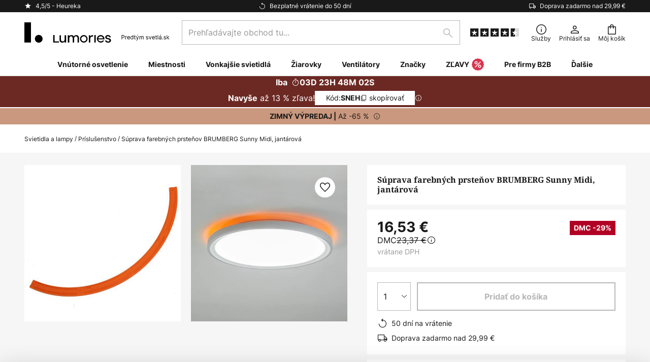

--- FILE ---
content_type: text/html; charset=UTF-8
request_url: https://www.lumories.sk/p/suprava-farebnych-prstenov-brumberg-sunny-midi-jantarova-10022544.html
body_size: 69933
content:
 <!doctype html><html lang="sk"><head prefix="og: http://ogp.me/ns# fb: http://ogp.me/ns/fb# product: http://ogp.me/ns/product#"><script nonce="PqtWLJiPWgXoe6p0n6TpUw==" data-prevent-move="text/x-magento-template">window.gdprAppliesGlobally=true;if(!("cmp_id" in window)||window.cmp_id<1){window.cmp_id=0}if(!("cmp_cdid" in window)){window.cmp_cdid="f106bde4b263"}if(!("cmp_params" in window)){window.cmp_params=""}if(!("cmp_host" in window)){window.cmp_host="delivery.consentmanager.net"}if(!("cmp_cdn" in window)){window.cmp_cdn="cdn.consentmanager.net"}if(!("cmp_proto" in window)){window.cmp_proto="https:"}if(!("cmp_codesrc" in window)){window.cmp_codesrc="19"}window.cmp_getsupportedLangs=function(){var b=["DE","EN","FR","IT","NO","DA","FI","ES","PT","RO","BG","ET","EL","GA","HR","LV","LT","MT","NL","PL","SV","SK","SL","CS","HU","RU","SR","ZH","TR","UK","AR","BS"];if("cmp_customlanguages" in window){for(var a=0;a<window.cmp_customlanguages.length;a++){b.push(window.cmp_customlanguages[a].l.toUpperCase())}}return b};window.cmp_getRTLLangs=function(){var a=["AR"];if("cmp_customlanguages" in window){for(var b=0;b<window.cmp_customlanguages.length;b++){if("r" in window.cmp_customlanguages[b]&&window.cmp_customlanguages[b].r){a.push(window.cmp_customlanguages[b].l)}}}return a};window.cmp_getlang=function(j){if(typeof(j)!="boolean"){j=true}if(j&&typeof(cmp_getlang.usedlang)=="string"&&cmp_getlang.usedlang!==""){return cmp_getlang.usedlang}var g=window.cmp_getsupportedLangs();var c=[];var f=location.hash;var e=location.search;var a="languages" in navigator?navigator.languages:[];if(f.indexOf("cmplang=")!=-1){c.push(f.substr(f.indexOf("cmplang=")+8,2).toUpperCase())}else{if(e.indexOf("cmplang=")!=-1){c.push(e.substr(e.indexOf("cmplang=")+8,2).toUpperCase())}else{if("cmp_setlang" in window&&window.cmp_setlang!=""){c.push(window.cmp_setlang.toUpperCase())}else{if(a.length>0){for(var d=0;d<a.length;d++){c.push(a[d])}}}}}if("language" in navigator){c.push(navigator.language)}if("userLanguage" in navigator){c.push(navigator.userLanguage)}var h="";for(var d=0;d<c.length;d++){var b=c[d].toUpperCase();if(g.indexOf(b)!=-1){h=b;break}if(b.indexOf("-")!=-1){b=b.substr(0,2)}if(g.indexOf(b)!=-1){h=b;break}}if(h==""&&typeof(cmp_getlang.defaultlang)=="string"&&cmp_getlang.defaultlang!==""){return cmp_getlang.defaultlang}else{if(h==""){h="EN"}}h=h.toUpperCase();return h};(function(){var n=document;var p=window;var f="";var b="_en";if("cmp_getlang" in p){f=p.cmp_getlang().toLowerCase();if("cmp_customlanguages" in p){for(var h=0;h<p.cmp_customlanguages.length;h++){if(p.cmp_customlanguages[h].l.toUpperCase()==f.toUpperCase()){f="en";break}}}b="_"+f}function g(e,d){var l="";e+="=";var i=e.length;if(location.hash.indexOf(e)!=-1){l=location.hash.substr(location.hash.indexOf(e)+i,9999)}else{if(location.search.indexOf(e)!=-1){l=location.search.substr(location.search.indexOf(e)+i,9999)}else{return d}}if(l.indexOf("&")!=-1){l=l.substr(0,l.indexOf("&"))}return l}var j=("cmp_proto" in p)?p.cmp_proto:"https:";if(j!="http:"&&j!="https:"){j="https:"}var k=("cmp_ref" in p)?p.cmp_ref:location.href;var q=n.createElement("script");q.setAttribute("data-cmp-ab","1");var c=g("cmpdesign","");var a=g("cmpregulationkey","");var o=g("cmpatt","");q.src=j+"//"+p.cmp_host+"/delivery/cmp.php?"+("cmp_id" in p&&p.cmp_id>0?"id="+p.cmp_id:"")+("cmp_cdid" in p?"cdid="+p.cmp_cdid:"")+"&h="+encodeURIComponent(k)+(c!=""?"&cmpdesign="+encodeURIComponent(c):"")+(a!=""?"&cmpregulationkey="+encodeURIComponent(a):"")+(o!=""?"&cmatt="+encodeURIComponent(o):"")+("cmp_params" in p?"&"+p.cmp_params:"")+(n.cookie.length>0?"&__cmpfcc=1":"")+"&l="+f.toLowerCase()+"&o="+(new Date()).getTime();q.type="text/javascript";q.async=true;if(n.currentScript&&n.currentScript.parentElement){n.currentScript.parentElement.appendChild(q)}else{if(n.body){n.body.appendChild(q)}else{var m=n.getElementsByTagName("body");if(m.length==0){m=n.getElementsByTagName("div")}if(m.length==0){m=n.getElementsByTagName("span")}if(m.length==0){m=n.getElementsByTagName("ins")}if(m.length==0){m=n.getElementsByTagName("script")}if(m.length==0){m=n.getElementsByTagName("head")}if(m.length>0){m[0].appendChild(q)}}}var q=n.createElement("script");q.src=j+"//"+p.cmp_cdn+"/delivery/js/cmp"+b+".min.js";q.type="text/javascript";q.setAttribute("data-cmp-ab","1");q.async=true;if(n.currentScript&&n.currentScript.parentElement){n.currentScript.parentElement.appendChild(q)}else{if(n.body){n.body.appendChild(q)}else{var m=n.getElementsByTagName("body");if(m.length==0){m=n.getElementsByTagName("div")}if(m.length==0){m=n.getElementsByTagName("span")}if(m.length==0){m=n.getElementsByTagName("ins")}if(m.length==0){m=n.getElementsByTagName("script")}if(m.length==0){m=n.getElementsByTagName("head")}if(m.length>0){m[0].appendChild(q)}}}})();window.cmp_addFrame=function(b){if(!window.frames[b]){if(document.body){var a=document.createElement("iframe");a.style.cssText="display:none";if("cmp_cdn" in window&&"cmp_ultrablocking" in window&&window.cmp_ultrablocking>0){a.src="//"+window.cmp_cdn+"/delivery/empty.html"}a.name=b;document.body.appendChild(a)}else{window.setTimeout(window.cmp_addFrame,10,b)}}};window.cmp_rc=function(h){var b=document.cookie;var f="";var d=0;while(b!=""&&d<100){d++;while(b.substr(0,1)==" "){b=b.substr(1,b.length)}var g=b.substring(0,b.indexOf("="));if(b.indexOf(";")!=-1){var c=b.substring(b.indexOf("=")+1,b.indexOf(";"))}else{var c=b.substr(b.indexOf("=")+1,b.length)}if(h==g){f=c}var e=b.indexOf(";")+1;if(e==0){e=b.length}b=b.substring(e,b.length)}return(f)};window.cmp_stub=function(){var a=arguments;__cmp.a=__cmp.a||[];if(!a.length){return __cmp.a}else{if(a[0]==="ping"){if(a[1]===2){a[2]({gdprApplies:gdprAppliesGlobally,cmpLoaded:false,cmpStatus:"stub",displayStatus:"hidden",apiVersion:"2.0",cmpId:31},true)}else{a[2](false,true)}}else{if(a[0]==="getUSPData"){a[2]({version:1,uspString:window.cmp_rc("")},true)}else{if(a[0]==="getTCData"){__cmp.a.push([].slice.apply(a))}else{if(a[0]==="addEventListener"||a[0]==="removeEventListener"){__cmp.a.push([].slice.apply(a))}else{if(a.length==4&&a[3]===false){a[2]({},false)}else{__cmp.a.push([].slice.apply(a))}}}}}}};window.cmp_msghandler=function(d){var a=typeof d.data==="string";try{var c=a?JSON.parse(d.data):d.data}catch(f){var c=null}if(typeof(c)==="object"&&c!==null&&"__cmpCall" in c){var b=c.__cmpCall;window.__cmp(b.command,b.parameter,function(h,g){var e={__cmpReturn:{returnValue:h,success:g,callId:b.callId}};d.source.postMessage(a?JSON.stringify(e):e,"*")})}if(typeof(c)==="object"&&c!==null&&"__uspapiCall" in c){var b=c.__uspapiCall;window.__uspapi(b.command,b.version,function(h,g){var e={__uspapiReturn:{returnValue:h,success:g,callId:b.callId}};d.source.postMessage(a?JSON.stringify(e):e,"*")})}if(typeof(c)==="object"&&c!==null&&"__tcfapiCall" in c){var b=c.__tcfapiCall;window.__tcfapi(b.command,b.version,function(h,g){var e={__tcfapiReturn:{returnValue:h,success:g,callId:b.callId}};d.source.postMessage(a?JSON.stringify(e):e,"*")},b.parameter)}};window.cmp_setStub=function(a){if(!(a in window)||(typeof(window[a])!=="function"&&typeof(window[a])!=="object"&&(typeof(window[a])==="undefined"||window[a]!==null))){window[a]=window.cmp_stub;window[a].msgHandler=window.cmp_msghandler;window.addEventListener("message",window.cmp_msghandler,false)}};window.cmp_addFrame("__cmpLocator");if(!("cmp_disableusp" in window)||!window.cmp_disableusp){window.cmp_addFrame("__uspapiLocator")}if(!("cmp_disabletcf" in window)||!window.cmp_disabletcf){window.cmp_addFrame("__tcfapiLocator")}window.cmp_setStub("__cmp");if(!("cmp_disabletcf" in window)||!window.cmp_disabletcf){window.cmp_setStub("__tcfapi")}if(!("cmp_disableusp" in window)||!window.cmp_disableusp){window.cmp_setStub("__uspapi")};</script> <meta charset="utf-8"/>
<meta name="title" content="Súprava farebných prsteňov BRUMBERG Sunny Midi, jantárová | lumories.sk"/>
<meta name="description" content="Súprava farebných prsteňov BRUMBERG Sunny Midi, jantárová ✓ Bezplatné vrátenie do 30 dní ✓ Odborné poradenstvo s výberom ✓ Pri nákupe nad 20 € doprava zadarmo ✓ Bezpečná platba"/>
<meta name="robots" content="INDEX,FOLLOW"/>
<meta name="viewport" content="width=device-width, initial-scale=1"/>
<meta name="format-detection" content="telephone=no"/>
<title>Súprava farebných prsteňov BRUMBERG Sunny Midi, jantárová | lumories.sk</title>
<link  rel="stylesheet" type="text/css"  media="all" href="https://www.lumories.sk/static/version1769098266/base/Magento/base/default/mage/calendar.min.css" />
<link  rel="stylesheet" type="text/css"  media="all" href="https://www.lumories.sk/static/version1769098266/frontend/LW/Lumories/default/css/styles-m.min.css" />
<link  rel="stylesheet" type="text/css"  media="all" href="https://www.lumories.sk/static/version1769098266/base/Magento/base/default/jquery/uppy/dist/uppy-custom.min.css" />
<link  rel="stylesheet" type="text/css"  media="all" href="https://www.lumories.sk/static/version1769098266/frontend/Magento/base/default/Payone_Core/css/payone.min.css" />
<link  rel="stylesheet" type="text/css"  media="all" href="https://www.lumories.sk/static/version1769098266/frontend/Magento/base/default/LW_SwiperJs/lib/swiper.min.css" />
<link  rel="stylesheet" type="text/css"  media="all" href="https://www.lumories.sk/static/version1769098266/frontend/LW/Lumories/default/mage/gallery/gallery.min.css" />
<link  rel="stylesheet" type="text/css"  media="all" href="https://www.lumories.sk/static/version1769098266/frontend/Magento/base/default/LW_Chatbot/css/df-messenger-default.min.css" />
<link  rel="stylesheet" type="text/css"  media="screen and (min-width: 768px)" href="https://www.lumories.sk/static/version1769098266/frontend/LW/Lumories/default/css/styles-l.min.css" />







<link  rel="preload" as="font" crossorigin="anonymous" href="/asset/font/lw-iconfont-20251106/lw-iconfont.woff2" />
<link  rel="preload" as="font" crossorigin="anonymous" href="/asset/font/Inter/Inter-Regular.woff2" />
<link  rel="preload" as="font" crossorigin="anonymous" href="/asset/font/Inter/Inter-Bold.woff2" />
<link  rel="preload" as="font" crossorigin="anonymous" href="/asset/font/Noto_Serif/NotoSerif-Bold.woff2" />
<link  rel="icon" type="image/png" sizes="48x48" href="/logo/lumories/favicon-48x48.png" />
<link  rel="icon" type="image/svg+xml" href="/logo/lumories/favicon.svg" />
<link  rel="shortcut icon" href="/logo/lumories/favicon.ico" />
<link  rel="apple-touch-icon" sizes="180x180" href="/logo/lumories/apple-touch-icon.png" />
<link  rel="manifest" href="/logo/lumories/site.webmanifest" />
<link  rel="canonical" href="https://www.lumories.sk/p/suprava-farebnych-prstenov-brumberg-sunny-midi-jantarova-10022544.html" />
<meta name="google-site-verification" content="f6lA0XnmwgUIF2_fPkjEOyThAYjaAwn5bQlC6iOPpDs" />   <script nonce="PqtWLJiPWgXoe6p0n6TpUw==" type="text/javascript" data-prevent-move="text/x-magento-template">
    window.dataLayer = window.dataLayer || [];
    window.dataLayer.push({"pageType":"productPage","product":{"id":"10022544","name":"S\u00faprava farebn\u00fdch prste\u0148ov BRUMBERG Sunny Midi, jant\u00e1rov\u00e1","brand":"BRUMBERG","originalCategoryNames":["Pr\u00edslu\u0161enstvo","Ostatn\u00e9","N\u00e1hradn\u00e9 diely"],"uniqueCategoryNames":["Accessories","Other Accessories","Accessories & Components"],"uniqueCategoryIds":["287","300","302"],"price":"16.53","deliveryTime":"Delivery time: 3 - 4 weeks","deliveryTimeInDays":"19","panType":"HWP","bulkyGood":"no","availabilityStatus":"Backorder","scarcity":"no"}})</script> <script nonce="PqtWLJiPWgXoe6p0n6TpUw==" id="gtmScript" type="text/javascript" data-prevent-move="text/x-magento-template">
        const whenPageActivated = new Promise((resolve) => {
            if (document.prerendering) {
                document.addEventListener('prerenderingchange', resolve, {
                    once: true
                });
            } else {
                resolve();
            }
        });

        async function initAnalytics() {
            await whenPageActivated;

            window.dataLayer = window.dataLayer || [];
            window.dlCurrencyCode = "EUR";

            <!-- GOOGLE TAG MANAGER -->
            (function (w, d, s, l, i) {
                w[l] = w[l] || [];
                w[l].push({
                    'gtm.start': new Date().getTime(),
                    event: 'gtm.js'
                });
                var f = d.getElementsByTagName(s)[0],
                    j = d.createElement(s),
                    dl = l != 'dataLayer' ? '&l=' + l : '';
                j.async = true;
                j.src = 'https://collector.sst.lumories.sk/gtm.js?id=' + i + dl;
                var n = d.querySelector('[nonce]');
                n && j.setAttribute('nonce', n.nonce || n.getAttribute('nonce'));
                f.parentNode.insertBefore(j, f);
            })(window, document, 'script', 'dataLayer', 'GTM\u002DWTNBKFJG');
            <!-- END GOOGLE TAG MANAGER -->
        }

        initAnalytics();</script>     <style> .search-autocomplete { display: none !important; }</style>      <link href="https://www.lumories.sk/static/version1769098266/frontend/LW/Lumories/default/Bloomreach_Connector/css/variables.min.css" rel="stylesheet">   <style></style>    <style></style>   <link rel="alternate" href="https://www.lumories.sk/p/suprava-farebnych-prstenov-brumberg-sunny-midi-jantarova-10022544.html" hreflang="sk-SK"/> <link rel="alternate" href="https://www.lumories.bg/p/komplekt-cvetni-pr-steni-brumberg-sunny-midi-kehlibar-10022544.html" hreflang="bg-BG"/> <link rel="alternate" href="https://www.lumories.cz/p/brumberg-sada-barevnych-prstenu-sunny-midi-jantar-10022544.html" hreflang="cs-CZ"/> <link rel="alternate" href="https://www.lampegiganten.dk/p/brumberg-sunny-midi-farveringsaet-rav-10022544.html" hreflang="da-DK"/> <link rel="alternate" href="https://www.lampenwelt.at/p/brumberg-sunny-midi-farbringsatz-amber-10022544.html" hreflang="de-AT"/> <link rel="alternate" href="https://www.lampenwelt.ch/p/brumberg-sunny-midi-farbringsatz-amber-10022544.html" hreflang="de-CH"/> <link rel="alternate" href="https://www.lampenwelt.de/p/brumberg-sunny-midi-farbringsatz-amber-10022544.html" hreflang="de-DE"/> <link rel="alternate" href="https://www.lumories.gr/p/brumberg-sunny-midi-set-dachtulidion-chromatos-kechrimpari-10022544.html" hreflang="el-GR"/> <link rel="alternate" href="https://www.lights.co.uk/p/brumberg-sunny-midi-colour-ring-set-amber-10022544.html" hreflang="en-GB"/> <link rel="alternate" href="https://www.lights.ie/p/brumberg-sunny-midi-colour-ring-set-amber-10022544.html" hreflang="en-IE"/> <link rel="alternate" href="https://www.lampara.es/p/juego-de-anillos-de-colores-brumberg-sunny-midi-ambar-10022544.html" hreflang="es-ES"/> <link rel="alternate" href="https://www.lumories.ee/p/brumberg-sunny-midi-varviline-sormuste-komplekt-merevaigukollane-10022544.html" hreflang="et-EE"/> <link rel="alternate" href="https://www.nettilamppu.fi/p/brumberg-sunny-midi-varisormussarja-meripihkainen-10022544.html" hreflang="fi-FI"/> <link rel="alternate" href="https://fr.lumories.ch/p/brumberg-sunny-midi-jeu-d-anneaux-de-couleur-ambre-10022544.html" hreflang="fr-CH"/> <link rel="alternate" href="https://www.luminaire.fr/p/brumberg-sunny-midi-jeu-d-anneaux-de-couleur-ambre-10022544.html" hreflang="fr-FR"/> <link rel="alternate" href="https://www.lumories.hr/p/brumberg-sunny-midi-set-prstenja-u-boji-jantar-10022544.html" hreflang="hr-HR"/> <link rel="alternate" href="https://www.feny24.hu/p/brumberg-sunny-midi-szines-gyurukeszlet-borostyan-szinu-10022544.html" hreflang="hu-HU"/> <link rel="alternate" href="https://www.lampade.it/p/brumberg-set-di-anelli-colorati-sunny-midi-ambra-10022544.html" hreflang="it-IT"/> <link rel="alternate" href="https://www.lumories.lt/p/brumberg-sunny-midi-spalvotu-ziedu-rinkinys-gintaras-10022544.html" hreflang="lt-LT"/> <link rel="alternate" href="https://www.lumories.lv/p/brumberg-sunny-midi-krasu-gredzenu-komplekts-dzintars-10022544.html" hreflang="lv-LV"/> <link rel="alternate" href="https://www.lampegiganten.no/p/brumberg-sunny-midi-fargeringssett-ravfarget-10022544.html" hreflang="nb-NO"/> <link rel="alternate" href="https://www.lampen24.be/p/brumberg-sunny-midi-kleurenringset-barnsteen-10022544.html" hreflang="nl-BE"/> <link rel="alternate" href="https://www.lampen24.nl/p/brumberg-sunny-midi-kleurenringset-barnsteen-10022544.html" hreflang="nl-NL"/> <link rel="alternate" href="https://www.lampy.pl/p/zestaw-kolorowych-pierscionkow-brumberg-sunny-midi-bursztynowy-10022544.html" hreflang="pl-PL"/> <link rel="alternate" href="https://www.lumories.pt/p/conjunto-de-aneis-coloridos-brumberg-sunny-midi-ambar-10022544.html" hreflang="pt-PT"/> <link rel="alternate" href="https://www.lumories.ro/p/brumberg-sunny-sunny-midi-set-de-inele-colorate-chihlimbar-10022544.html" hreflang="ro-RO"/> <link rel="alternate" href="https://www.lumories.si/p/brumberg-sunny-midi-barvni-komplet-prstanov-jantar-10022544.html" hreflang="sl-SI"/> <link rel="alternate" href="https://www.lamp24.se/p/brumberg-sunny-midi-fargringssats-barnsten-10022544.html" hreflang="sv-SE"/> <link rel="alternate" href="https://www.lights.co.uk/p/brumberg-sunny-midi-colour-ring-set-amber-10022544.html" hreflang="x-default"/><!--We can use this context to add some thing in future-->    <script nonce="PqtWLJiPWgXoe6p0n6TpUw==" data-prevent-move="text/x-magento-template">
    window.kameleoonQueue = window.kameleoonQueue || [];</script><script nonce="PqtWLJiPWgXoe6p0n6TpUw==" data-prevent-move="text/x-magento-template"
        src="//pu8bufhtgh.kameleoon.eu/kameleoon.js"
        async=""></script> <script nonce="PqtWLJiPWgXoe6p0n6TpUw==" type="text/javascript" data-prevent-move="text/x-magento-template">
    ;window.NREUM || (NREUM = {});
    NREUM.init = {
         distributed_tracing: { enabled: true },
        privacy: { cookies_enabled: true },
    };
    ;NREUM.loader_config = {
        accountID: '3827620',
        trustKey: '3827620',
        agentID: "538461927",
        licenseKey: 'NRJS-a9f247f553a89a71d7d',
        applicationID: "391014774",
    };
    ;NREUM.info = {
        beacon: 'bam.eu01.nr-data.net',
        errorBeacon: 'bam.eu01.nr-data.net',
        licenseKey: 'NRJS-a9f247f553a89a71d7d',
        applicationID: "391014774",
        sa: 1,
    };
    ;/*! For license information please see nr - loader - spa - 1.285.0.min.js.LICENSE.txt */
    (() => {
        var e, t, r = {
            8122: (e, t, r) => {
                'use strict';
                r.d(t, { a: () => i });
                var n = r(944);

                function i(e, t) {
                    try {
                        if (!e || 'object' != typeof e) return (0, n.R)(3);
                        if (!t || 'object' != typeof t) return (0, n.R)(4);
                        const r = Object.create(Object.getPrototypeOf(t), Object.getOwnPropertyDescriptors(t)),
                            o = 0 === Object.keys(r).length ? e : r;
                        for (let a in o) if (void 0 !== e[a]) try {
                            if (null === e[a]) {
                                r[a] = null;
                                continue;
                            }
                            Array.isArray(e[a]) && Array.isArray(t[a]) ? r[a] = Array.from(new Set([...e[a], ...t[a]])) : 'object' == typeof e[a] && 'object' == typeof t[a] ? r[a] = i(e[a], t[a]) : r[a] = e[a];
                        } catch (e) {
                            (0, n.R)(1, e);
                        }
                        return r;
                    } catch (e) {
                        (0, n.R)(2, e);
                    }
                }
            }, 2555: (e, t, r) => {
                'use strict';
                r.d(t, { Vp: () => c, fn: () => s, x1: () => u });
                var n = r(384), i = r(8122);
                const o = {
                    beacon: n.NT.beacon,
                    errorBeacon: n.NT.errorBeacon,
                    licenseKey: void 0,
                    applicationID: void 0,
                    sa: void 0,
                    queueTime: void 0,
                    applicationTime: void 0,
                    ttGuid: void 0,
                    user: void 0,
                    account: void 0,
                    product: void 0,
                    extra: void 0,
                    jsAttributes: {},
                    userAttributes: void 0,
                    atts: void 0,
                    transactionName: void 0,
                    tNamePlain: void 0,
                }, a = {};

                function s(e) {
                    try {
                        const t = c(e);
                        return !!t.licenseKey && !!t.errorBeacon && !!t.applicationID;
                    } catch (e) {
                        return !1;
                    }
                }

                function c(e) {
                    if (!e) throw new Error('All info objects require an agent identifier!');
                    if (!a[e]) throw new Error('Info for '.concat(e, ' was never set'));
                    return a[e];
                }

                function u(e, t) {
                    if (!e) throw new Error('All info objects require an agent identifier!');
                    a[e] = (0, i.a)(t, o);
                    const r = (0, n.nY)(e);
                    r && (r.info = a[e]);
                }
            }, 9417: (e, t, r) => {
                'use strict';
                r.d(t, { D0: () => h, gD: () => g, xN: () => p });
                var n = r(3333);
                const i = e => {
                    if (!e || 'string' != typeof e) return !1;
                    try {
                        document.createDocumentFragment().querySelector(e);
                    } catch {
                        return !1;
                    }
                    return !0;
                };
                var o = r(2614), a = r(944), s = r(384), c = r(8122);
                const u = '[data-nr-mask]', d = () => {
                    const e = {
                        feature_flags: [],
                        experimental: { marks: !1, measures: !1, resources: !1 },
                        mask_selector: '*',
                        block_selector: '[data-nr-block]',
                        mask_input_options: {
                            color: !1,
                            date: !1,
                            'datetime-local': !1,
                            email: !1,
                            month: !1,
                            number: !1,
                            range: !1,
                            search: !1,
                            tel: !1,
                            text: !1,
                            time: !1,
                            url: !1,
                            week: !1,
                            textarea: !1,
                            select: !1,
                            password: !0,
                        },
                    };
                    return {
                        ajax: { deny_list: void 0, block_internal: !0, enabled: !0, autoStart: !0 },
                        distributed_tracing: {
                            enabled: void 0,
                            exclude_newrelic_header: void 0,
                            cors_use_newrelic_header: void 0,
                            cors_use_tracecontext_headers: void 0,
                            allowed_origins: void 0,
                        },
                        get feature_flags() {
                            return e.feature_flags;
                        },
                        set feature_flags(t) {
                            e.feature_flags = t;
                        },
                        generic_events: { enabled: !0, autoStart: !0 },
                        harvest: { interval: 30 },
                        jserrors: { enabled: !0, autoStart: !0 },
                        logging: { enabled: !0, autoStart: !0 },
                        metrics: { enabled: !0, autoStart: !0 },
                        obfuscate: void 0,
                        page_action: { enabled: !0 },
                        page_view_event: { enabled: !0, autoStart: !0 },
                        page_view_timing: { enabled: !0, autoStart: !0 },
                        performance: {
                            get capture_marks() {
                                return e.feature_flags.includes(n.$v.MARKS) || e.experimental.marks;
                            }, set capture_marks(t) {
                                e.experimental.marks = t;
                            }, get capture_measures() {
                                return e.feature_flags.includes(n.$v.MEASURES) || e.experimental.measures;
                            }, set capture_measures(t) {
                                e.experimental.measures = t;
                            }, capture_detail: !0, resources: {
                                get enabled() {
                                    return e.feature_flags.includes(n.$v.RESOURCES) || e.experimental.resources;
                                }, set enabled(t) {
                                    e.experimental.resources = t;
                                }, asset_types: [], first_party_domains: [], ignore_newrelic: !0,
                            },
                        },
                        privacy: { cookies_enabled: !0 },
                        proxy: { assets: void 0, beacon: void 0 },
                        session: { expiresMs: o.wk, inactiveMs: o.BB },
                        session_replay: {
                            autoStart: !0,
                            enabled: !1,
                            preload: !1,
                            sampling_rate: 10,
                            error_sampling_rate: 100,
                            collect_fonts: !1,
                            inline_images: !1,
                            fix_stylesheets: !0,
                            mask_all_inputs: !0,
                            get mask_text_selector() {
                                return e.mask_selector;
                            },
                            set mask_text_selector(t) {
                                i(t) ? e.mask_selector = ''.concat(t, ',').concat(u) : '' === t || null === t ? e.mask_selector = u : (0, a.R)(5, t);
                            },
                            get block_class() {
                                return 'nr-block';
                            },
                            get ignore_class() {
                                return 'nr-ignore';
                            },
                            get mask_text_class() {
                                return 'nr-mask';
                            },
                            get block_selector() {
                                return e.block_selector;
                            },
                            set block_selector(t) {
                                i(t) ? e.block_selector += ','.concat(t) : '' !== t && (0, a.R)(6, t);
                            },
                            get mask_input_options() {
                                return e.mask_input_options;
                            },
                            set mask_input_options(t) {
                                t && 'object' == typeof t ? e.mask_input_options = {
                                    ...t,
                                    password: !0,
                                } : (0, a.R)(7, t);
                            },
                        },
                        session_trace: { enabled: !0, autoStart: !0 },
                        soft_navigations: { enabled: !0, autoStart: !0 },
                        spa: { enabled: !0, autoStart: !0 },
                        ssl: void 0,
                        user_actions: { enabled: !0, elementAttributes: ['id', 'className', 'tagName', 'type'] },
                    };
                }, l = {}, f = 'All configuration objects require an agent identifier!';

                function h(e) {
                    if (!e) throw new Error(f);
                    if (!l[e]) throw new Error('Configuration for '.concat(e, ' was never set'));
                    return l[e];
                }

                function p(e, t) {
                    if (!e) throw new Error(f);
                    l[e] = (0, c.a)(t, d());
                    const r = (0, s.nY)(e);
                    r && (r.init = l[e]);
                }

                function g(e, t) {
                    if (!e) throw new Error(f);
                    var r = h(e);
                    if (r) {
                        for (var n = t.split('.'), i = 0; i < n.length - 1; i++) if ('object' != typeof (r = r[n[i]])) return;
                        r = r[n[n.length - 1]];
                    }
                    return r;
                }
            }, 5603: (e, t, r) => {
                'use strict';
                r.d(t, { a: () => c, o: () => s });
                var n = r(384), i = r(8122);
                const o = {
                    accountID: void 0,
                    trustKey: void 0,
                    agentID: void 0,
                    licenseKey: void 0,
                    applicationID: void 0,
                    xpid: void 0,
                }, a = {};

                function s(e) {
                    if (!e) throw new Error('All loader-config objects require an agent identifier!');
                    if (!a[e]) throw new Error('LoaderConfig for '.concat(e, ' was never set'));
                    return a[e];
                }

                function c(e, t) {
                    if (!e) throw new Error('All loader-config objects require an agent identifier!');
                    a[e] = (0, i.a)(t, o);
                    const r = (0, n.nY)(e);
                    r && (r.loader_config = a[e]);
                }
            }, 3371: (e, t, r) => {
                'use strict';
                r.d(t, { V: () => f, f: () => l });
                var n = r(8122), i = r(384), o = r(6154), a = r(9324);
                let s = 0;
                const c = { buildEnv: a.F3, distMethod: a.Xs, version: a.xv, originTime: o.WN }, u = {
                    customTransaction: void 0,
                    disabled: !1,
                    isolatedBacklog: !1,
                    loaderType: void 0,
                    maxBytes: 3e4,
                    onerror: void 0,
                    ptid: void 0,
                    releaseIds: {},
                    appMetadata: {},
                    session: void 0,
                    denyList: void 0,
                    timeKeeper: void 0,
                    obfuscator: void 0,
                    harvester: void 0,
                }, d = {};

                function l(e) {
                    if (!e) throw new Error('All runtime objects require an agent identifier!');
                    if (!d[e]) throw new Error('Runtime for '.concat(e, ' was never set'));
                    return d[e];
                }

                function f(e, t) {
                    if (!e) throw new Error('All runtime objects require an agent identifier!');
                    d[e] = { ...(0, n.a)(t, u), ...c }, Object.hasOwnProperty.call(d[e], 'harvestCount') || Object.defineProperty(d[e], 'harvestCount', { get: () => ++s });
                    const r = (0, i.nY)(e);
                    r && (r.runtime = d[e]);
                }
            }, 9324: (e, t, r) => {
                'use strict';
                r.d(t, { F3: () => i, Xs: () => o, Yq: () => a, xv: () => n });
                const n = '1.285.0', i = 'PROD', o = 'CDN', a = '^2.0.0-alpha.18';
            }, 6154: (e, t, r) => {
                'use strict';
                r.d(t, {
                    A4: () => s,
                    OF: () => d,
                    RI: () => i,
                    WN: () => h,
                    bv: () => o,
                    gm: () => a,
                    lR: () => f,
                    m: () => u,
                    mw: () => c,
                    sb: () => l,
                });
                var n = r(1863);
                const i = 'undefined' != typeof window && !!window.document,
                    o = 'undefined' != typeof WorkerGlobalScope && ('undefined' != typeof self && self instanceof WorkerGlobalScope && self.navigator instanceof WorkerNavigator || 'undefined' != typeof globalThis && globalThis instanceof WorkerGlobalScope && globalThis.navigator instanceof WorkerNavigator),
                    a = i ? window : 'undefined' != typeof WorkerGlobalScope && ('undefined' != typeof self && self instanceof WorkerGlobalScope && self || 'undefined' != typeof globalThis && globalThis instanceof WorkerGlobalScope && globalThis),
                    s = 'complete' === a?.document?.readyState, c = Boolean('hidden' === a?.document?.visibilityState),
                    u = '' + a?.location, d = /iPad|iPhone|iPod/.test(a.navigator?.userAgent),
                    l = d && 'undefined' == typeof SharedWorker, f = (() => {
                        const e = a.navigator?.userAgent?.match(/Firefox[/\s](\d+\.\d+)/);
                        return Array.isArray(e) && e.length >= 2 ? +e[1] : 0;
                    })(), h = Date.now() - (0, n.t)();
            }, 7295: (e, t, r) => {
                'use strict';
                r.d(t, { Xv: () => a, gX: () => i, iW: () => o });
                var n = [];

                function i(e) {
                    if (!e || o(e)) return !1;
                    if (0 === n.length) return !0;
                    for (var t = 0; t < n.length; t++) {
                        var r = n[t];
                        if ('*' === r.hostname) return !1;
                        if (s(r.hostname, e.hostname) && c(r.pathname, e.pathname)) return !1;
                    }
                    return !0;
                }

                function o(e) {
                    return void 0 === e.hostname;
                }

                function a(e) {
                    if (n = [], e && e.length) for (var t = 0; t < e.length; t++) {
                        let r = e[t];
                        if (!r) continue;
                        0 === r.indexOf('http://') ? r = r.substring(7) : 0 === r.indexOf('https://') && (r = r.substring(8));
                        const i = r.indexOf('/');
                        let o, a;
                        i > 0 ? (o = r.substring(0, i), a = r.substring(i)) : (o = r, a = '');
                        let [s] = o.split(':');
                        n.push({ hostname: s, pathname: a });
                    }
                }

                function s(e, t) {
                    return !(e.length > t.length) && t.indexOf(e) === t.length - e.length;
                }

                function c(e, t) {
                    return 0 === e.indexOf('/') && (e = e.substring(1)), 0 === t.indexOf('/') && (t = t.substring(1)), '' === e || e === t;
                }
            }, 3241: (e, t, r) => {
                'use strict';
                r.d(t, { W: () => o });
                var n = r(6154);
                const i = 'newrelic';

                function o(e = {}) {
                    try {
                        n.gm.dispatchEvent(new CustomEvent(i, { detail: e }));
                    } catch (e) {
                    }
                }
            }, 1687: (e, t, r) => {
                'use strict';
                r.d(t, { Ak: () => c, Ze: () => l, x3: () => u });
                var n = r(7836), i = r(3606), o = r(860), a = r(2646);
                const s = {};

                function c(e, t) {
                    const r = { staged: !1, priority: o.P3[t] || 0 };
                    d(e), s[e].get(t) || s[e].set(t, r);
                }

                function u(e, t) {
                    e && s[e] && (s[e].get(t) && s[e].delete(t), h(e, t, !1), s[e].size && f(e));
                }

                function d(e) {
                    if (!e) throw new Error('agentIdentifier required');
                    s[e] || (s[e] = new Map);
                }

                function l(e = '', t = 'feature', r = !1) {
                    if (d(e), !e || !s[e].get(t) || r) return h(e, t);
                    s[e].get(t).staged = !0, f(e);
                }

                function f(e) {
                    const t = Array.from(s[e]);
                    t.every((([e, t]) => t.staged)) && (t.sort(((e, t) => e[1].priority - t[1].priority)), t.forEach((([t]) => {
                        s[e].delete(t), h(e, t);
                    })));
                }

                function h(e, t, r = !0) {
                    const o = e ? n.ee.get(e) : n.ee, s = i.i.handlers;
                    if (!o.aborted && o.backlog && s) {
                        if (r) {
                            const e = o.backlog[t], r = s[t];
                            if (r) {
                                for (let t = 0; e && t < e.length; ++t) p(e[t], r);
                                Object.entries(r).forEach((([e, t]) => {
                                    Object.values(t || {}).forEach((t => {
                                        t[0]?.on && t[0]?.context() instanceof a.y && t[0].on(e, t[1]);
                                    }));
                                }));
                            }
                        }
                        o.isolatedBacklog || delete s[t], o.backlog[t] = null, o.emit('drain-' + t, []);
                    }
                }

                function p(e, t) {
                    var r = e[1];
                    Object.values(t[r] || {}).forEach((t => {
                        var r = e[0];
                        if (t[0] === r) {
                            var n = t[1], i = e[3], o = e[2];
                            n.apply(i, o);
                        }
                    }));
                }
            }, 7836: (e, t, r) => {
                'use strict';
                r.d(t, { P: () => c, ee: () => u });
                var n = r(384), i = r(8990), o = r(3371), a = r(2646), s = r(5607);
                const c = 'nr@context:'.concat(s.W), u = function e(t, r) {
                    var n = {}, s = {}, d = {}, l = !1;
                    try {
                        l = 16 === r.length && (0, o.f)(r).isolatedBacklog;
                    } catch (e) {
                    }
                    var f = {
                        on: p,
                        addEventListener: p,
                        removeEventListener: function(e, t) {
                            var r = n[e];
                            if (!r) return;
                            for (var i = 0; i < r.length; i++) r[i] === t && r.splice(i, 1);
                        },
                        emit: function(e, r, n, i, o) {
                            !1 !== o && (o = !0);
                            if (u.aborted && !i) return;
                            t && o && t.emit(e, r, n);
                            for (var a = h(n), c = g(e), d = c.length, l = 0; l < d; l++) c[l].apply(a, r);
                            var p = v()[s[e]];
                            p && p.push([f, e, r, a]);
                            return a;
                        },
                        get: m,
                        listeners: g,
                        context: h,
                        buffer: function(e, t) {
                            const r = v();
                            if (t = t || 'feature', f.aborted) return;
                            Object.entries(e || {}).forEach((([e, n]) => {
                                s[n] = t, t in r || (r[t] = []);
                            }));
                        },
                        abort: function() {
                            f._aborted = !0, Object.keys(f.backlog).forEach((e => {
                                delete f.backlog[e];
                            }));
                        },
                        isBuffering: function(e) {
                            return !!v()[s[e]];
                        },
                        debugId: r,
                        backlog: l ? {} : t && 'object' == typeof t.backlog ? t.backlog : {},
                        isolatedBacklog: l,
                    };
                    return Object.defineProperty(f, 'aborted', {
                        get: () => {
                            let e = f._aborted || !1;
                            return e || (t && (e = t.aborted), e);
                        },
                    }), f;

                    function h(e) {
                        return e && e instanceof a.y ? e : e ? (0, i.I)(e, c, (() => new a.y(c))) : new a.y(c);
                    }

                    function p(e, t) {
                        n[e] = g(e).concat(t);
                    }

                    function g(e) {
                        return n[e] || [];
                    }

                    function m(t) {
                        return d[t] = d[t] || e(f, t);
                    }

                    function v() {
                        return f.backlog;
                    }
                }(void 0, 'globalEE'), d = (0, n.Zm)();
                d.ee || (d.ee = u);
            }, 2646: (e, t, r) => {
                'use strict';
                r.d(t, { y: () => n });

                class n {
                    constructor(e) {
                        this.contextId = e;
                    }
                }
            }, 9908: (e, t, r) => {
                'use strict';
                r.d(t, { d: () => n, p: () => i });
                var n = r(7836).ee.get('handle');

                function i(e, t, r, i, o) {
                    o ? (o.buffer([e], i), o.emit(e, t, r)) : (n.buffer([e], i), n.emit(e, t, r));
                }
            }, 3606: (e, t, r) => {
                'use strict';
                r.d(t, { i: () => o });
                var n = r(9908);
                o.on = a;
                var i = o.handlers = {};

                function o(e, t, r, o) {
                    a(o || n.d, i, e, t, r);
                }

                function a(e, t, r, i, o) {
                    o || (o = 'feature'), e || (e = n.d);
                    var a = t[o] = t[o] || {};
                    (a[r] = a[r] || []).push([e, i]);
                }
            }, 3878: (e, t, r) => {
                'use strict';

                function n(e, t) {
                    return { capture: e, passive: !1, signal: t };
                }

                function i(e, t, r = !1, i) {
                    window.addEventListener(e, t, n(r, i));
                }

                function o(e, t, r = !1, i) {
                    document.addEventListener(e, t, n(r, i));
                }

                r.d(t, { DD: () => o, jT: () => n, sp: () => i });
            }, 5607: (e, t, r) => {
                'use strict';
                r.d(t, { W: () => n });
                const n = (0, r(9566).bz)();
            }, 9566: (e, t, r) => {
                'use strict';
                r.d(t, { LA: () => s, ZF: () => c, bz: () => a, el: () => u });
                var n = r(6154);
                const i = 'xxxxxxxx-xxxx-4xxx-yxxx-xxxxxxxxxxxx';

                function o(e, t) {
                    return e ? 15 & e[t] : 16 * Math.random() | 0;
                }

                function a() {
                    const e = n.gm?.crypto || n.gm?.msCrypto;
                    let t, r = 0;
                    return e && e.getRandomValues && (t = e.getRandomValues(new Uint8Array(30))), i.split('').map((e => 'x' === e ? o(t, r++).toString(16) : 'y' === e ? (3 & o() | 8).toString(16) : e)).join('');
                }

                function s(e) {
                    const t = n.gm?.crypto || n.gm?.msCrypto;
                    let r, i = 0;
                    t && t.getRandomValues && (r = t.getRandomValues(new Uint8Array(e)));
                    const a = [];
                    for (var s = 0; s < e; s++) a.push(o(r, i++).toString(16));
                    return a.join('');
                }

                function c() {
                    return s(16);
                }

                function u() {
                    return s(32);
                }
            }, 2614: (e, t, r) => {
                'use strict';
                r.d(t, { BB: () => a, H3: () => n, g: () => u, iL: () => c, tS: () => s, uh: () => i, wk: () => o });
                const n = 'NRBA', i = 'SESSION', o = 144e5, a = 18e5, s = {
                    STARTED: 'session-started',
                    PAUSE: 'session-pause',
                    RESET: 'session-reset',
                    RESUME: 'session-resume',
                    UPDATE: 'session-update',
                }, c = { SAME_TAB: 'same-tab', CROSS_TAB: 'cross-tab' }, u = { OFF: 0, FULL: 1, ERROR: 2 };
            }, 1863: (e, t, r) => {
                'use strict';

                function n() {
                    return Math.floor(performance.now());
                }

                r.d(t, { t: () => n });
            }, 7485: (e, t, r) => {
                'use strict';
                r.d(t, { D: () => i });
                var n = r(6154);

                function i(e) {
                    if (0 === (e || '').indexOf('data:')) return { protocol: 'data' };
                    try {
                        const t = new URL(e, location.href), r = {
                            port: t.port,
                            hostname: t.hostname,
                            pathname: t.pathname,
                            search: t.search,
                            protocol: t.protocol.slice(0, t.protocol.indexOf(':')),
                            sameOrigin: t.protocol === n.gm?.location?.protocol && t.host === n.gm?.location?.host,
                        };
                        return r.port && '' !== r.port || ('http:' === t.protocol && (r.port = '80'), 'https:' === t.protocol && (r.port = '443')), r.pathname && '' !== r.pathname ? r.pathname.startsWith('/') || (r.pathname = '/'.concat(r.pathname)) : r.pathname = '/', r;
                    } catch (e) {
                        return {};
                    }
                }
            }, 944: (e, t, r) => {
                'use strict';

                function n(e, t) {
                    'function' == typeof console.debug && console.debug('New Relic Warning: https://github.com/newrelic/newrelic-browser-agent/blob/main/docs/warning-codes.md#'.concat(e), t);
                }

                r.d(t, { R: () => n });
            }, 5701: (e, t, r) => {
                'use strict';
                r.d(t, { B: () => a, t: () => s });
                var n = r(7836), i = r(3241);
                const o = new Set, a = {};

                function s(e, t) {
                    const r = n.ee.get(t);
                    a[t] ??= {}, e && 'object' == typeof e && (o.has(t) || (r.emit('rumresp', [e]), a[t] = e, o.add(t), (0, i.W)({
                        agentIdentifier: t,
                        loaded: !0,
                        type: 'lifecycle',
                        name: 'load',
                        feature: void 0,
                        data: e,
                    })));
                }
            }, 8990: (e, t, r) => {
                'use strict';
                r.d(t, { I: () => i });
                var n = Object.prototype.hasOwnProperty;

                function i(e, t, r) {
                    if (n.call(e, t)) return e[t];
                    var i = r();
                    if (Object.defineProperty && Object.keys) try {
                        return Object.defineProperty(e, t, { value: i, writable: !0, enumerable: !1 }), i;
                    } catch (e) {
                    }
                    return e[t] = i, i;
                }
            }, 6389: (e, t, r) => {
                'use strict';

                function n(e, t = 500, r = {}) {
                    const n = r?.leading || !1;
                    let i;
                    return (...r) => {
                        n && void 0 === i && (e.apply(this, r), i = setTimeout((() => {
                            i = clearTimeout(i);
                        }), t)), n || (clearTimeout(i), i = setTimeout((() => {
                            e.apply(this, r);
                        }), t));
                    };
                }

                function i(e) {
                    let t = !1;
                    return (...r) => {
                        t || (t = !0, e.apply(this, r));
                    };
                }

                r.d(t, { J: () => i, s: () => n });
            }, 3304: (e, t, r) => {
                'use strict';
                r.d(t, { A: () => o });
                var n = r(7836);
                const i = () => {
                    const e = new WeakSet;
                    return (t, r) => {
                        if ('object' == typeof r && null !== r) {
                            if (e.has(r)) return;
                            e.add(r);
                        }
                        return r;
                    };
                };

                function o(e) {
                    try {
                        return JSON.stringify(e, i()) ?? '';
                    } catch (e) {
                        try {
                            n.ee.emit('internal-error', [e]);
                        } catch (e) {
                        }
                        return '';
                    }
                }
            }, 5289: (e, t, r) => {
                'use strict';
                r.d(t, { GG: () => o, sB: () => a });
                var n = r(3878);

                function i() {
                    return 'undefined' == typeof document || 'complete' === document.readyState;
                }

                function o(e, t) {
                    if (i()) return e();
                    (0, n.sp)('load', e, t);
                }

                function a(e) {
                    if (i()) return e();
                    (0, n.DD)('DOMContentLoaded', e);
                }
            }, 384: (e, t, r) => {
                'use strict';
                r.d(t, { NT: () => o, US: () => d, Zm: () => a, bQ: () => c, dV: () => s, nY: () => u, pV: () => l });
                var n = r(6154), i = r(1863);
                const o = { beacon: 'bam.nr-data.net', errorBeacon: 'bam.nr-data.net' };

                function a() {
                    return n.gm.NREUM || (n.gm.NREUM = {}), void 0 === n.gm.newrelic && (n.gm.newrelic = n.gm.NREUM), n.gm.NREUM;
                }

                function s() {
                    let e = a();
                    return e.o || (e.o = {
                        ST: n.gm.setTimeout,
                        SI: n.gm.setImmediate,
                        CT: n.gm.clearTimeout,
                        XHR: n.gm.XMLHttpRequest,
                        REQ: n.gm.Request,
                        EV: n.gm.Event,
                        PR: n.gm.Promise,
                        MO: n.gm.MutationObserver,
                        FETCH: n.gm.fetch,
                        WS: n.gm.WebSocket,
                    }), e;
                }

                function c(e, t) {
                    let r = a();
                    r.initializedAgents ??= {}, t.initializedAt = {
                        ms: (0, i.t)(),
                        date: new Date,
                    }, r.initializedAgents[e] = t;
                }

                function u(e) {
                    let t = a();
                    return t.initializedAgents?.[e];
                }

                function d(e, t) {
                    a()[e] = t;
                }

                function l() {
                    return function() {
                        let e = a();
                        const t = e.info || {};
                        e.info = { beacon: o.beacon, errorBeacon: o.errorBeacon, ...t };
                    }(), function() {
                        let e = a();
                        const t = e.init || {};
                        e.init = { ...t };
                    }(), s(), function() {
                        let e = a();
                        const t = e.loader_config || {};
                        e.loader_config = { ...t };
                    }(), a();
                }
            }, 2843: (e, t, r) => {
                'use strict';
                r.d(t, { u: () => i });
                var n = r(3878);

                function i(e, t = !1, r, i) {
                    (0, n.DD)('visibilitychange', (function() {
                        if (t) return void ('hidden' === document.visibilityState && e());
                        e(document.visibilityState);
                    }), r, i);
                }
            }, 8139: (e, t, r) => {
                'use strict';
                r.d(t, { u: () => f });
                var n = r(7836), i = r(3434), o = r(8990), a = r(6154);
                const s = {}, c = a.gm.XMLHttpRequest, u = 'addEventListener', d = 'removeEventListener',
                    l = 'nr@wrapped:'.concat(n.P);

                function f(e) {
                    var t = function(e) {
                        return (e || n.ee).get('events');
                    }(e);
                    if (s[t.debugId]++) return t;
                    s[t.debugId] = 1;
                    var r = (0, i.YM)(t, !0);

                    function f(e) {
                        r.inPlace(e, [u, d], '-', p);
                    }

                    function p(e, t) {
                        return e[1];
                    }

                    return 'getPrototypeOf' in Object && (a.RI && h(document, f), c && h(c.prototype, f), h(a.gm, f)), t.on(u + '-start', (function(e, t) {
                        var n = e[1];
                        if (null !== n && ('function' == typeof n || 'object' == typeof n)) {
                            var i = (0, o.I)(n, l, (function() {
                                var e = {
                                    object: function() {
                                        if ('function' != typeof n.handleEvent) return;
                                        return n.handleEvent.apply(n, arguments);
                                    }, function: n,
                                }[typeof n];
                                return e ? r(e, 'fn-', null, e.name || 'anonymous') : n;
                            }));
                            this.wrapped = e[1] = i;
                        }
                    })), t.on(d + '-start', (function(e) {
                        e[1] = this.wrapped || e[1];
                    })), t;
                }

                function h(e, t, ...r) {
                    let n = e;
                    for (; 'object' == typeof n && !Object.prototype.hasOwnProperty.call(n, u);) n = Object.getPrototypeOf(n);
                    n && t(n, ...r);
                }
            }, 3434: (e, t, r) => {
                'use strict';
                r.d(t, { Jt: () => o, YM: () => c });
                var n = r(7836), i = r(5607);
                const o = 'nr@original:'.concat(i.W);
                var a = Object.prototype.hasOwnProperty, s = !1;

                function c(e, t) {
                    return e || (e = n.ee), r.inPlace = function(e, t, n, i, o) {
                        n || (n = '');
                        const a = '-' === n.charAt(0);
                        for (let s = 0; s < t.length; s++) {
                            const c = t[s], u = e[c];
                            d(u) || (e[c] = r(u, a ? c + n : n, i, c, o));
                        }
                    }, r.flag = o, r;

                    function r(t, r, n, s, c) {
                        return d(t) ? t : (r || (r = ''), nrWrapper[o] = t, function(e, t, r) {
                            if (Object.defineProperty && Object.keys) try {
                                return Object.keys(e).forEach((function(r) {
                                    Object.defineProperty(t, r, {
                                        get: function() {
                                            return e[r];
                                        }, set: function(t) {
                                            return e[r] = t, t;
                                        },
                                    });
                                })), t;
                            } catch (e) {
                                u([e], r);
                            }
                            for (var n in e) a.call(e, n) && (t[n] = e[n]);
                        }(t, nrWrapper, e), nrWrapper);

                        function nrWrapper() {
                            var o, a, d, l;
                            try {
                                a = this, o = [...arguments], d = 'function' == typeof n ? n(o, a) : n || {};
                            } catch (t) {
                                u([t, '', [o, a, s], d], e);
                            }
                            i(r + 'start', [o, a, s], d, c);
                            try {
                                return l = t.apply(a, o);
                            } catch (e) {
                                throw i(r + 'err', [o, a, e], d, c), e;
                            } finally {
                                i(r + 'end', [o, a, l], d, c);
                            }
                        }
                    }

                    function i(r, n, i, o) {
                        if (!s || t) {
                            var a = s;
                            s = !0;
                            try {
                                e.emit(r, n, i, t, o);
                            } catch (t) {
                                u([t, r, n, i], e);
                            }
                            s = a;
                        }
                    }
                }

                function u(e, t) {
                    t || (t = n.ee);
                    try {
                        t.emit('internal-error', e);
                    } catch (e) {
                    }
                }

                function d(e) {
                    return !(e && 'function' == typeof e && e.apply && !e[o]);
                }
            }, 9414: (e, t, r) => {
                'use strict';
                r.d(t, { J: () => c });
                var n = r(7836), i = r(2646), o = r(944), a = r(3434);
                const s = new Map;

                function c(e, t, r, c) {
                    if ('object' != typeof t || !t || 'string' != typeof r || !r || 'function' != typeof t[r]) return (0, o.R)(29);
                    const u = function(e) {
                        return (e || n.ee).get('logger');
                    }(e), d = (0, a.YM)(u), l = new i.y(n.P);
                    l.level = c.level, l.customAttributes = c.customAttributes;
                    const f = t[r]?.[a.Jt] || t[r];
                    return s.set(f, l), d.inPlace(t, [r], 'wrap-logger-', (() => s.get(f))), u;
                }
            }, 9300: (e, t, r) => {
                'use strict';
                r.d(t, { T: () => n });
                const n = r(860).K7.ajax;
            }, 3333: (e, t, r) => {
                'use strict';
                r.d(t, { $v: () => u, TZ: () => n, Zp: () => i, kd: () => c, mq: () => s, nf: () => a, qN: () => o });
                const n = r(860).K7.genericEvents, i = ['auxclick', 'click', 'copy', 'keydown', 'paste', 'scrollend'],
                    o = ['focus', 'blur'], a = 4, s = 1e3, c = ['PageAction', 'UserAction', 'BrowserPerformance'], u = {
                        MARKS: 'experimental.marks',
                        MEASURES: 'experimental.measures',
                        RESOURCES: 'experimental.resources',
                    };
            }, 6774: (e, t, r) => {
                'use strict';
                r.d(t, { T: () => n });
                const n = r(860).K7.jserrors;
            }, 993: (e, t, r) => {
                'use strict';
                r.d(t, { A$: () => o, ET: () => a, TZ: () => s, p_: () => i });
                var n = r(860);
                const i = { ERROR: 'ERROR', WARN: 'WARN', INFO: 'INFO', DEBUG: 'DEBUG', TRACE: 'TRACE' },
                    o = { OFF: 0, ERROR: 1, WARN: 2, INFO: 3, DEBUG: 4, TRACE: 5 }, a = 'log', s = n.K7.logging;
            }, 3785: (e, t, r) => {
                'use strict';
                r.d(t, { R: () => c, b: () => u });
                var n = r(9908), i = r(1863), o = r(860), a = r(8154), s = r(993);

                function c(e, t, r = {}, c = s.p_.INFO) {
                    (0, n.p)(a.xV, ['API/logging/'.concat(c.toLowerCase(), '/called')], void 0, o.K7.metrics, e), (0, n.p)(s.ET, [(0, i.t)(), t, r, c], void 0, o.K7.logging, e);
                }

                function u(e) {
                    return 'string' == typeof e && Object.values(s.p_).some((t => t === e.toUpperCase().trim()));
                }
            }, 8154: (e, t, r) => {
                'use strict';
                r.d(t, { z_: () => o, XG: () => s, TZ: () => n, rs: () => i, xV: () => a });
                r(6154), r(9566), r(384);
                const n = r(860).K7.metrics, i = 'sm', o = 'cm', a = 'storeSupportabilityMetrics',
                    s = 'storeEventMetrics';
            }, 6630: (e, t, r) => {
                'use strict';
                r.d(t, { T: () => n });
                const n = r(860).K7.pageViewEvent;
            }, 782: (e, t, r) => {
                'use strict';
                r.d(t, { T: () => n });
                const n = r(860).K7.pageViewTiming;
            }, 6344: (e, t, r) => {
                'use strict';
                r.d(t, {
                    BB: () => d,
                    G4: () => o,
                    Qb: () => l,
                    TZ: () => i,
                    Ug: () => a,
                    _s: () => s,
                    bc: () => u,
                    yP: () => c,
                });
                var n = r(2614);
                const i = r(860).K7.sessionReplay, o = {
                        RECORD: 'recordReplay',
                        PAUSE: 'pauseReplay',
                        REPLAY_RUNNING: 'replayRunning',
                        ERROR_DURING_REPLAY: 'errorDuringReplay',
                    }, a = .12,
                    s = { DomContentLoaded: 0, Load: 1, FullSnapshot: 2, IncrementalSnapshot: 3, Meta: 4, Custom: 5 },
                    c = { [n.g.ERROR]: 15e3, [n.g.FULL]: 3e5, [n.g.OFF]: 0 }, u = {
                        RESET: { message: 'Session was reset', sm: 'Reset' },
                        IMPORT: { message: 'Recorder failed to import', sm: 'Import' },
                        TOO_MANY: { message: '429: Too Many Requests', sm: 'Too-Many' },
                        TOO_BIG: { message: 'Payload was too large', sm: 'Too-Big' },
                        CROSS_TAB: { message: 'Session Entity was set to OFF on another tab', sm: 'Cross-Tab' },
                        ENTITLEMENTS: {
                            message: 'Session Replay is not allowed and will not be started',
                            sm: 'Entitlement',
                        },
                    }, d = 5e3, l = { API: 'api' };
            }, 5270: (e, t, r) => {
                'use strict';
                r.d(t, { Aw: () => c, CT: () => u, SR: () => s, rF: () => d });
                var n = r(384), i = r(9417), o = r(7767), a = r(6154);

                function s(e) {
                    return !!(0, n.dV)().o.MO && (0, o.V)(e) && !0 === (0, i.gD)(e, 'session_trace.enabled');
                }

                function c(e) {
                    return !0 === (0, i.gD)(e, 'session_replay.preload') && s(e);
                }

                function u(e, t) {
                    const r = t.correctAbsoluteTimestamp(e);
                    return {
                        originalTimestamp: e,
                        correctedTimestamp: r,
                        timestampDiff: e - r,
                        originTime: a.WN,
                        correctedOriginTime: t.correctedOriginTime,
                        originTimeDiff: Math.floor(a.WN - t.correctedOriginTime),
                    };
                }

                function d(e, t) {
                    try {
                        if ('string' == typeof t?.type) {
                            if ('password' === t.type.toLowerCase()) return '*'.repeat(e?.length || 0);
                            if (void 0 !== t?.dataset?.nrUnmask || t?.classList?.contains('nr-unmask')) return e;
                        }
                    } catch (e) {
                    }
                    return 'string' == typeof e ? e.replace(/[\S]/g, '*') : '*'.repeat(e?.length || 0);
                }
            }, 3738: (e, t, r) => {
                'use strict';
                r.d(t, {
                    He: () => i,
                    Kp: () => s,
                    Lc: () => u,
                    Rz: () => d,
                    TZ: () => n,
                    bD: () => o,
                    d3: () => a,
                    jx: () => l,
                    uP: () => c,
                });
                const n = r(860).K7.sessionTrace, i = 'bstResource', o = 'resource', a = '-start', s = '-end',
                    c = 'fn' + a,
                    u = 'fn' + s, d = 'pushState', l = 1e3;
            }, 3962: (e, t, r) => {
                'use strict';
                r.d(t, { AM: () => o, O2: () => c, Qu: () => u, TZ: () => s, ih: () => d, pP: () => a, tC: () => i });
                var n = r(860);
                const i = ['click', 'keydown', 'submit', 'popstate'], o = 'api', a = 'initialPageLoad',
                    s = n.K7.softNav,
                    c = { INITIAL_PAGE_LOAD: '', ROUTE_CHANGE: 1, UNSPECIFIED: 2 },
                    u = { INTERACTION: 1, AJAX: 2, CUSTOM_END: 3, CUSTOM_TRACER: 4 },
                    d = { IP: 'in progress', FIN: 'finished', CAN: 'cancelled' };
            }, 7378: (e, t, r) => {
                'use strict';
                r.d(t, {
                    $p: () => x,
                    BR: () => b,
                    Kp: () => R,
                    L3: () => y,
                    Lc: () => c,
                    NC: () => o,
                    SG: () => d,
                    TZ: () => i,
                    U6: () => p,
                    UT: () => m,
                    d3: () => w,
                    dT: () => f,
                    e5: () => A,
                    gx: () => v,
                    l9: () => l,
                    oW: () => h,
                    op: () => g,
                    rw: () => u,
                    tH: () => T,
                    uP: () => s,
                    wW: () => E,
                    xq: () => a,
                });
                var n = r(384);
                const i = r(860).K7.spa, o = ['click', 'submit', 'keypress', 'keydown', 'keyup', 'change'], a = 999,
                    s = 'fn-start', c = 'fn-end', u = 'cb-start', d = 'api-ixn-', l = 'remaining', f = 'interaction',
                    h = 'spaNode', p = 'jsonpNode', g = 'fetch-start', m = 'fetch-done', v = 'fetch-body-',
                    b = 'jsonp-end',
                    y = (0, n.dV)().o.ST, w = '-start', R = '-end', x = '-body', E = 'cb' + R, A = 'jsTime',
                    T = 'fetch';
            }, 4234: (e, t, r) => {
                'use strict';
                r.d(t, { W: () => o });
                var n = r(7836), i = r(1687);

                class o {
                    constructor(e, t) {
                        this.agentIdentifier = e, this.ee = n.ee.get(e), this.featureName = t, this.blocked = !1;
                    }

                    deregisterDrain() {
                        (0, i.x3)(this.agentIdentifier, this.featureName);
                    }
                }
            }, 7767: (e, t, r) => {
                'use strict';
                r.d(t, { V: () => o });
                var n = r(9417), i = r(6154);
                const o = e => i.RI && !0 === (0, n.gD)(e, 'privacy.cookies_enabled');
            }, 8969: (e, t, r) => {
                'use strict';
                r.d(t, { j: () => I });
                var n = r(860), i = r(2555), o = r(3371), a = r(9908), s = r(7836), c = r(1687), u = r(5289),
                    d = r(6154),
                    l = r(944), f = r(8154), h = r(384), p = r(6344);
                const g = ['setErrorHandler', 'finished', 'addToTrace', 'addRelease', 'recordCustomEvent', 'addPageAction', 'setCurrentRouteName', 'setPageViewName', 'setCustomAttribute', 'interaction', 'noticeError', 'setUserId', 'setApplicationVersion', 'start', p.G4.RECORD, p.G4.PAUSE, 'log', 'wrapLogger'],
                    m = ['setErrorHandler', 'finished', 'addToTrace', 'addRelease'];
                var v = r(1863), b = r(2614), y = r(993), w = r(3785), R = r(9414), x = r(3241), E = r(5701);

                function A() {
                    const e = (0, h.pV)();
                    g.forEach((t => {
                        e[t] = (...r) => function(t, ...r) {
                            let n = [];
                            return Object.values(e.initializedAgents).forEach((e => {
                                e && e.api ? e.exposed && e.api[t] && n.push(e.api[t](...r)) : (0, l.R)(38, t);
                            })), n.length > 1 ? n : n[0];
                        }(t, ...r);
                    }));
                }

                const T = {};
                var S = r(9417), N = r(5603);
                const _ = e => {
                    const t = e.startsWith('http');
                    e += '/', r.p = t ? e : 'https://' + e;
                };
                let O = !1;

                function I(e, t = {}, g, I) {
                    let { init: P, info: j, loader_config: C, runtime: k = {}, exposed: L = !0 } = t;
                    k.loaderType = g;
                    const H = (0, h.pV)();
                    j || (P = H.init, j = H.info, C = H.loader_config), (0, S.xN)(e.agentIdentifier, P || {}), (0, N.a)(e.agentIdentifier, C || {}), j.jsAttributes ??= {}, d.bv && (j.jsAttributes.isWorker = !0), (0, i.x1)(e.agentIdentifier, j);
                    const M = (0, S.D0)(e.agentIdentifier), D = [j.beacon, j.errorBeacon];
                    O || (M.proxy.assets && (_(M.proxy.assets), D.push(M.proxy.assets)), M.proxy.beacon && D.push(M.proxy.beacon), A(), (0, h.US)('activatedFeatures', E.B), e.runSoftNavOverSpa &&= !0 === M.soft_navigations.enabled && M.feature_flags.includes('soft_nav')), k.denyList = [...M.ajax.deny_list || [], ...M.ajax.block_internal ? D : []], k.ptid = e.agentIdentifier, (0, o.V)(e.agentIdentifier, k), e.ee = s.ee.get(e.agentIdentifier), void 0 === e.api && (e.api = function(e, t, h = !1) {
                        t || (0, c.Ak)(e, 'api');
                        const g = {};
                        var A = s.ee.get(e), S = A.get('tracer');
                        T[e] = b.g.OFF, A.on(p.G4.REPLAY_RUNNING, (t => {
                            T[e] = t;
                        }));
                        var N = 'api-', _ = N + 'ixn-';

                        function O(t, r, n, o) {
                            const a = (0, i.Vp)(e);
                            return null === r ? delete a.jsAttributes[t] : (0, i.x1)(e, {
                                ...a,
                                jsAttributes: { ...a.jsAttributes, [t]: r },
                            }), j(N, n, !0, o || null === r ? 'session' : void 0)(t, r);
                        }

                        function I() {
                        }

                        g.log = function(e, { customAttributes: t = {}, level: r = y.p_.INFO } = {}) {
                            (0, a.p)(f.xV, ['API/log/called'], void 0, n.K7.metrics, A), (0, w.R)(A, e, t, r);
                        }, g.wrapLogger = (e, t, { customAttributes: r = {}, level: i = y.p_.INFO } = {}) => {
                            (0, a.p)(f.xV, ['API/wrapLogger/called'], void 0, n.K7.metrics, A), (0, R.J)(A, e, t, {
                                customAttributes: r,
                                level: i,
                            });
                        }, m.forEach((e => {
                            g[e] = j(N, e, !0, 'api');
                        })), g.addPageAction = j(N, 'addPageAction', !0, n.K7.genericEvents), g.recordCustomEvent = j(N, 'recordCustomEvent', !0, n.K7.genericEvents), g.setPageViewName = function(t, r) {
                            if ('string' == typeof t) return '/' !== t.charAt(0) && (t = '/' + t), (0, o.f)(e).customTransaction = (r || 'http://custom.transaction') + t, j(N, 'setPageViewName', !0)();
                        }, g.setCustomAttribute = function(e, t, r = !1) {
                            if ('string' == typeof e) {
                                if (['string', 'number', 'boolean'].includes(typeof t) || null === t) return O(e, t, 'setCustomAttribute', r);
                                (0, l.R)(40, typeof t);
                            } else (0, l.R)(39, typeof e);
                        }, g.setUserId = function(e) {
                            if ('string' == typeof e || null === e) return O('enduser.id', e, 'setUserId', !0);
                            (0, l.R)(41, typeof e);
                        }, g.setApplicationVersion = function(e) {
                            if ('string' == typeof e || null === e) return O('application.version', e, 'setApplicationVersion', !1);
                            (0, l.R)(42, typeof e);
                        }, g.start = () => {
                            try {
                                (0, a.p)(f.xV, ['API/start/called'], void 0, n.K7.metrics, A), A.emit('manual-start-all');
                            } catch (e) {
                                (0, l.R)(23, e);
                            }
                        }, g[p.G4.RECORD] = function() {
                            (0, a.p)(f.xV, ['API/recordReplay/called'], void 0, n.K7.metrics, A), (0, a.p)(p.G4.RECORD, [], void 0, n.K7.sessionReplay, A);
                        }, g[p.G4.PAUSE] = function() {
                            (0, a.p)(f.xV, ['API/pauseReplay/called'], void 0, n.K7.metrics, A), (0, a.p)(p.G4.PAUSE, [], void 0, n.K7.sessionReplay, A);
                        }, g.interaction = function(e) {
                            return (new I).get('object' == typeof e ? e : {});
                        };
                        const P = I.prototype = {
                            createTracer: function(e, t) {
                                var r = {}, i = this, o = 'function' == typeof t;
                                return (0, a.p)(f.xV, ['API/createTracer/called'], void 0, n.K7.metrics, A), h || (0, a.p)(_ + 'tracer', [(0, v.t)(), e, r], i, n.K7.spa, A), function() {
                                    if (S.emit((o ? '' : 'no-') + 'fn-start', [(0, v.t)(), i, o], r), o) try {
                                        return t.apply(this, arguments);
                                    } catch (e) {
                                        const t = 'string' == typeof e ? new Error(e) : e;
                                        throw S.emit('fn-err', [arguments, this, t], r), t;
                                    } finally {
                                        S.emit('fn-end', [(0, v.t)()], r);
                                    }
                                };
                            },
                        };

                        function j(t, r, i, o) {
                            return function() {
                                return (0, a.p)(f.xV, ['API/' + r + '/called'], void 0, n.K7.metrics, A), (0, x.W)({
                                    agentIdentifier: e,
                                    loaded: !!E.B?.[e],
                                    type: 'data',
                                    name: 'api',
                                    feature: t + r,
                                    data: { notSpa: i, bufferGroup: o },
                                }), o && (0, a.p)(t + r, [i ? (0, v.t)() : performance.now(), ...arguments], i ? null : this, o, A), i ? void 0 : this;
                            };
                        }

                        function C() {
                            r.e(478).then(r.bind(r, 8778)).then((({ setAPI: t }) => {
                                t(e), (0, c.Ze)(e, 'api');
                            })).catch((e => {
                                (0, l.R)(27, e), A.abort();
                            }));
                        }

                        return ['actionText', 'setName', 'setAttribute', 'save', 'ignore', 'onEnd', 'getContext', 'end', 'get'].forEach((e => {
                            P[e] = j(_, e, void 0, h ? n.K7.softNav : n.K7.spa);
                        })), g.setCurrentRouteName = h ? j(_, 'routeName', void 0, n.K7.softNav) : j(N, 'routeName', !0, n.K7.spa), g.noticeError = function(t, r) {
                            'string' == typeof t && (t = new Error(t)), (0, a.p)(f.xV, ['API/noticeError/called'], void 0, n.K7.metrics, A), (0, a.p)('err', [t, (0, v.t)(), !1, r, !!T[e]], void 0, n.K7.jserrors, A);
                        }, d.RI ? (0, u.GG)((() => C()), !0) : C(), g;
                    }(e.agentIdentifier, I, e.runSoftNavOverSpa)), void 0 === e.exposed && (e.exposed = L), O || (0, x.W)({
                        agentIdentifier: e.agentIdentifier,
                        loaded: !!E.B?.[e.agentIdentifier],
                        type: 'lifecycle',
                        name: 'initialize',
                        feature: void 0,
                        data: { init: M, info: j, loader_config: C, runtime: k },
                    }), O = !0;
                }
            }, 8374: (e, t, r) => {
                r.nc = (() => {
                    try {
                        return document?.currentScript?.nonce;
                    } catch (e) {
                    }
                    return '';
                })();
            }, 860: (e, t, r) => {
                'use strict';
                r.d(t, {
                    $J: () => d,
                    K7: () => c,
                    P3: () => u,
                    XX: () => i,
                    Yy: () => s,
                    df: () => o,
                    qY: () => n,
                    v4: () => a,
                });
                const n = 'events', i = 'jserrors', o = 'browser/blobs', a = 'rum', s = 'browser/logs', c = {
                    ajax: 'ajax',
                    genericEvents: 'generic_events',
                    jserrors: i,
                    logging: 'logging',
                    metrics: 'metrics',
                    pageAction: 'page_action',
                    pageViewEvent: 'page_view_event',
                    pageViewTiming: 'page_view_timing',
                    sessionReplay: 'session_replay',
                    sessionTrace: 'session_trace',
                    softNav: 'soft_navigations',
                    spa: 'spa',
                }, u = {
                    [c.pageViewEvent]: 1,
                    [c.pageViewTiming]: 2,
                    [c.metrics]: 3,
                    [c.jserrors]: 4,
                    [c.spa]: 5,
                    [c.ajax]: 6,
                    [c.sessionTrace]: 7,
                    [c.softNav]: 8,
                    [c.sessionReplay]: 9,
                    [c.logging]: 10,
                    [c.genericEvents]: 11,
                }, d = {
                    [c.pageViewEvent]: a,
                    [c.pageViewTiming]: n,
                    [c.ajax]: n,
                    [c.spa]: n,
                    [c.softNav]: n,
                    [c.metrics]: i,
                    [c.jserrors]: i,
                    [c.sessionTrace]: o,
                    [c.sessionReplay]: o,
                    [c.logging]: s,
                    [c.genericEvents]: 'ins',
                };
            },
        }, n = {};

        function i(e) {
            var t = n[e];
            if (void 0 !== t) return t.exports;
            var o = n[e] = { exports: {} };
            return r[e](o, o.exports, i), o.exports;
        }

        i.m = r, i.d = (e, t) => {
            for (var r in t) i.o(t, r) && !i.o(e, r) && Object.defineProperty(e, r, { enumerable: !0, get: t[r] });
        }, i.f = {}, i.e = e => Promise.all(Object.keys(i.f).reduce(((t, r) => (i.f[r](e, t), t)), [])), i.u = e => ({
            212: 'nr-spa-compressor',
            249: 'nr-spa-recorder',
            478: 'nr-spa',
        }[e] + '-1.285.0.min.js'), i.o = (e, t) => Object.prototype.hasOwnProperty.call(e, t), e = {}, t = 'NRBA-1.285.0.PROD:', i.l = (r, n, o, a) => {
            if (e[r]) e[r].push(n); else {
                var s, c;
                if (void 0 !== o) for (var u = document.getElementsByTagName('script'), d = 0; d < u.length; d++) {
                    var l = u[d];
                    if (l.getAttribute('src') == r || l.getAttribute('data-webpack') == t + o) {
                        s = l;
                        break;
                    }
                }
                if (!s) {
                    c = !0;
                    var f = {
                        478: 'sha512-73OmviyU40lnC5NZHvj5egb1Dktz4of17DYc4nbj2RduD/YSRadVPKgqV4pTV++UKRfMh1kiyzvZ3EZ9+nCVRA==',
                        249: 'sha512-K0uLsDVOs99bSE/U1/+N3dF9ugBMgNxv9bGCDosl/OYQ9Vbh3OEiiDdoeJ2Jyez+MV++R54r9pGP4l89pkOgrw==',
                        212: 'sha512-xpg2N/nVV3R+2dh1bNPkgU4MdEfsSknhvWWYRI9zgj8nuzl1HP8n4T1tr6iNK7k+LC8m/kDrZH58sW6X5daNDQ==',
                    };
                    (s = document.createElement('script')).charset = 'utf-8', s.timeout = 120, i.nc && s.setAttribute('nonce', i.nc), s.setAttribute('data-webpack', t + o), s.src = r, 0 !== s.src.indexOf(window.location.origin + '/') && (s.crossOrigin = 'anonymous'), f[a] && (s.integrity = f[a]);
                }
                e[r] = [n];
                var h = (t, n) => {
                    s.onerror = s.onload = null, clearTimeout(p);
                    var i = e[r];
                    if (delete e[r], s.parentNode && s.parentNode.removeChild(s), i && i.forEach((e => e(n))), t) return t(n);
                }, p = setTimeout(h.bind(null, void 0, { type: 'timeout', target: s }), 12e4);
                s.onerror = h.bind(null, s.onerror), s.onload = h.bind(null, s.onload), c && document.head.appendChild(s);
            }
        }, i.r = e => {
            'undefined' != typeof Symbol && Symbol.toStringTag && Object.defineProperty(e, Symbol.toStringTag, { value: 'Module' }), Object.defineProperty(e, '__esModule', { value: !0 });
        }, i.p = 'https://js-agent.newrelic.com/', (() => {
            var e = { 38: 0, 788: 0 };
            i.f.j = (t, r) => {
                var n = i.o(e, t) ? e[t] : void 0;
                if (0 !== n) if (n) r.push(n[2]); else {
                    var o = new Promise(((r, i) => n = e[t] = [r, i]));
                    r.push(n[2] = o);
                    var a = i.p + i.u(t), s = new Error;
                    i.l(a, (r => {
                        if (i.o(e, t) && (0 !== (n = e[t]) && (e[t] = void 0), n)) {
                            var o = r && ('load' === r.type ? 'missing' : r.type), a = r && r.target && r.target.src;
                            s.message = 'Loading chunk ' + t + ' failed.\n(' + o + ': ' + a + ')', s.name = 'ChunkLoadError', s.type = o, s.request = a, n[1](s);
                        }
                    }), 'chunk-' + t, t);
                }
            };
            var t = (t, r) => {
                var n, o, [a, s, c] = r, u = 0;
                if (a.some((t => 0 !== e[t]))) {
                    for (n in s) i.o(s, n) && (i.m[n] = s[n]);
                    if (c) c(i);
                }
                for (t && t(r); u < a.length; u++) o = a[u], i.o(e, o) && e[o] && e[o][0](), e[o] = 0;
            }, r = self['webpackChunk:NRBA-1.285.0.PROD'] = self['webpackChunk:NRBA-1.285.0.PROD'] || [];
            r.forEach(t.bind(null, 0)), r.push = t.bind(null, r.push.bind(r));
        })(), (() => {
            'use strict';
            i(8374);
            var e = i(944), t = i(6344), r = i(9566);

            class n {
                agentIdentifier;

                constructor() {
                    this.agentIdentifier = (0, r.LA)(16);
                }

                #e(t, ...r) {
                    if ('function' == typeof this.api?.[t]) return this.api[t](...r);
                    (0, e.R)(35, t);
                }

                addPageAction(e, t) {
                    return this.#e('addPageAction', e, t);
                }

                recordCustomEvent(e, t) {
                    return this.#e('recordCustomEvent', e, t);
                }

                setPageViewName(e, t) {
                    return this.#e('setPageViewName', e, t);
                }

                setCustomAttribute(e, t, r) {
                    return this.#e('setCustomAttribute', e, t, r);
                }

                noticeError(e, t) {
                    return this.#e('noticeError', e, t);
                }

                setUserId(e) {
                    return this.#e('setUserId', e);
                }

                setApplicationVersion(e) {
                    return this.#e('setApplicationVersion', e);
                }

                setErrorHandler(e) {
                    return this.#e('setErrorHandler', e);
                }

                addRelease(e, t) {
                    return this.#e('addRelease', e, t);
                }

                log(e, t) {
                    return this.#e('log', e, t);
                }
            }

            class o extends n {
                #e(t, ...r) {
                    if ('function' == typeof this.api?.[t]) return this.api[t](...r);
                    (0, e.R)(35, t);
                }

                start() {
                    return this.#e('start');
                }

                finished(e) {
                    return this.#e('finished', e);
                }

                recordReplay() {
                    return this.#e(t.G4.RECORD);
                }

                pauseReplay() {
                    return this.#e(t.G4.PAUSE);
                }

                addToTrace(e) {
                    return this.#e('addToTrace', e);
                }

                setCurrentRouteName(e) {
                    return this.#e('setCurrentRouteName', e);
                }

                interaction() {
                    return this.#e('interaction');
                }

                wrapLogger(e, t, r) {
                    return this.#e('wrapLogger', e, t, r);
                }
            }

            var a = i(860), s = i(9417);
            const c = Object.values(a.K7);

            function u(e) {
                const t = {};
                return c.forEach((r => {
                    t[r] = function(e, t) {
                        return !0 === (0, s.gD)(t, ''.concat(e, '.enabled'));
                    }(r, e);
                })), t;
            }

            var d = i(8969);
            var l = i(1687), f = i(4234), h = i(5289), p = i(6154), g = i(5270), m = i(7767), v = i(6389);

            class b extends f.W {
                constructor(e, t, r = !0) {
                    super(e.agentIdentifier, t), this.auto = r, this.abortHandler = void 0, this.featAggregate = void 0, this.onAggregateImported = void 0, !1 === e.init[this.featureName].autoStart && (this.auto = !1), this.auto ? (0, l.Ak)(e.agentIdentifier, t) : this.ee.on('manual-start-all', (0, v.J)((() => {
                        (0, l.Ak)(e.agentIdentifier, this.featureName), this.auto = !0, this.importAggregator(e);
                    })));
                }

                importAggregator(t, r = {}) {
                    if (this.featAggregate || !this.auto) return;
                    let n;
                    this.onAggregateImported = new Promise((e => {
                        n = e;
                    }));
                    const o = async () => {
                        let o;
                        try {
                            if ((0, m.V)(this.agentIdentifier)) {
                                const { setupAgentSession: e } = await i.e(478).then(i.bind(i, 6526));
                                o = e(t);
                            }
                        } catch (t) {
                            (0, e.R)(20, t), this.ee.emit('internal-error', [t]), this.featureName === a.K7.sessionReplay && this.abortHandler?.();
                        }
                        try {
                            if (!this.#t(this.featureName, o)) return (0, l.Ze)(this.agentIdentifier, this.featureName), void n(!1);
                            const { lazyFeatureLoader: e } = await i.e(478).then(i.bind(i, 6103)), { Aggregate: a } = await e(this.featureName, 'aggregate');
                            this.featAggregate = new a(t, r), t.runtime.harvester.initializedAggregates.push(this.featAggregate), n(!0);
                        } catch (t) {
                            (0, e.R)(34, t), this.abortHandler?.(), (0, l.Ze)(this.agentIdentifier, this.featureName, !0), n(!1), this.ee && this.ee.abort();
                        }
                    };
                    p.RI ? (0, h.GG)((() => o()), !0) : o();
                }

                #t(e, t) {
                    switch (e) {
                        case a.K7.sessionReplay:
                            return (0, g.SR)(this.agentIdentifier) && !!t;
                        case a.K7.sessionTrace:
                            return !!t;
                        default:
                            return !0;
                    }
                }
            }

            var y = i(6630);

            class w extends b {
                static featureName = y.T;

                constructor(e, t = !0) {
                    super(e, y.T, t), this.importAggregator(e);
                }
            }

            var R = i(384);
            var x = i(9908), E = i(2843), A = i(3878), T = i(782), S = i(1863);

            class N extends b {
                static featureName = T.T;

                constructor(e, t = !0) {
                    super(e, T.T, t), p.RI && ((0, E.u)((() => (0, x.p)('docHidden', [(0, S.t)()], void 0, T.T, this.ee)), !0), (0, A.sp)('pagehide', (() => (0, x.p)('winPagehide', [(0, S.t)()], void 0, T.T, this.ee))), this.importAggregator(e));
                }
            }

            var _ = i(8154);

            class O extends b {
                static featureName = _.TZ;

                constructor(e, t = !0) {
                    super(e, _.TZ, t), p.RI && document.addEventListener('securitypolicyviolation', (e => {
                        (0, x.p)(_.xV, ['Generic/CSPViolation/Detected'], void 0, this.featureName, this.ee);
                    })), this.importAggregator(e);
                }
            }

            var I = i(6774), P = i(3304);

            class j {
                constructor(e, t, r, n, i) {
                    this.name = 'UncaughtError', this.message = 'string' == typeof e ? e : (0, P.A)(e), this.sourceURL = t, this.line = r, this.column = n, this.__newrelic = i;
                }
            }

            function C(e) {
                return H(e) ? e : new j(void 0 !== e?.message ? e.message : e, e?.filename || e?.sourceURL, e?.lineno || e?.line, e?.colno || e?.col, e?.__newrelic);
            }

            function k(e) {
                const t = 'Unhandled Promise Rejection: ';
                if (!e?.reason) return;
                if (H(e.reason)) {
                    try {
                        e.reason.message.startsWith(t) || (e.reason.message = t + e.reason.message);
                    } catch (e) {
                    }
                    return C(e.reason);
                }
                const r = C(e.reason);
                return (r.message || '').startsWith(t) || (r.message = t + r.message), r;
            }

            function L(e) {
                if (e.error instanceof SyntaxError && !/:\d+$/.test(e.error.stack?.trim())) {
                    const t = new j(e.message, e.filename, e.lineno, e.colno, e.error.__newrelic);
                    return t.name = SyntaxError.name, t;
                }
                return H(e.error) ? e.error : C(e);
            }

            function H(e) {
                return e instanceof Error && !!e.stack;
            }

            class M extends b {
                static featureName = I.T;
                #r = !1;

                constructor(e, r = !0) {
                    super(e, I.T, r);
                    try {
                        this.removeOnAbort = new AbortController;
                    } catch (e) {
                    }
                    this.ee.on('internal-error', ((e, t) => {
                        this.abortHandler && (0, x.p)('ierr', [C(e), (0, S.t)(), !0, {}, this.#r, t], void 0, this.featureName, this.ee);
                    })), this.ee.on(t.G4.REPLAY_RUNNING, (e => {
                        this.#r = e;
                    })), p.gm.addEventListener('unhandledrejection', (e => {
                        this.abortHandler && (0, x.p)('err', [k(e), (0, S.t)(), !1, { unhandledPromiseRejection: 1 }, this.#r], void 0, this.featureName, this.ee);
                    }), (0, A.jT)(!1, this.removeOnAbort?.signal)), p.gm.addEventListener('error', (e => {
                        this.abortHandler && (0, x.p)('err', [L(e), (0, S.t)(), !1, {}, this.#r], void 0, this.featureName, this.ee);
                    }), (0, A.jT)(!1, this.removeOnAbort?.signal)), this.abortHandler = this.#n, this.importAggregator(e);
                }

                #n() {
                    this.removeOnAbort?.abort(), this.abortHandler = void 0;
                }
            }

            var D = i(8990);
            let K = 1;
            const U = 'nr@id';

            function V(e) {
                const t = typeof e;
                return !e || 'object' !== t && 'function' !== t ? -1 : e === p.gm ? 0 : (0, D.I)(e, U, (function() {
                    return K++;
                }));
            }

            function G(e) {
                if ('string' == typeof e && e.length) return e.length;
                if ('object' == typeof e) {
                    if ('undefined' != typeof ArrayBuffer && e instanceof ArrayBuffer && e.byteLength) return e.byteLength;
                    if ('undefined' != typeof Blob && e instanceof Blob && e.size) return e.size;
                    if (!('undefined' != typeof FormData && e instanceof FormData)) try {
                        return (0, P.A)(e).length;
                    } catch (e) {
                        return;
                    }
                }
            }

            var F = i(8139), B = i(7836), W = i(3434);
            const z = {}, q = ['open', 'send'];

            function Z(t) {
                var r = t || B.ee;
                const n = function(e) {
                    return (e || B.ee).get('xhr');
                }(r);
                if (void 0 === p.gm.XMLHttpRequest) return n;
                if (z[n.debugId]++) return n;
                z[n.debugId] = 1, (0, F.u)(r);
                var i = (0, W.YM)(n), o = p.gm.XMLHttpRequest, a = p.gm.MutationObserver, s = p.gm.Promise,
                    c = p.gm.setInterval, u = 'readystatechange',
                    d = ['onload', 'onerror', 'onabort', 'onloadstart', 'onloadend', 'onprogress', 'ontimeout'], l = [],
                    f = p.gm.XMLHttpRequest = function(t) {
                        const r = new o(t), a = n.context(r);
                        try {
                            n.emit('new-xhr', [r], a), r.addEventListener(u, (s = a, function() {
                                var e = this;
                                e.readyState > 3 && !s.resolved && (s.resolved = !0, n.emit('xhr-resolved', [], e)), i.inPlace(e, d, 'fn-', y);
                            }), (0, A.jT)(!1));
                        } catch (t) {
                            (0, e.R)(15, t);
                            try {
                                n.emit('internal-error', [t]);
                            } catch (e) {
                            }
                        }
                        var s;
                        return r;
                    };

                function h(e, t) {
                    i.inPlace(t, ['onreadystatechange'], 'fn-', y);
                }

                if (function(e, t) {
                    for (var r in e) t[r] = e[r];
                }(o, f), f.prototype = o.prototype, i.inPlace(f.prototype, q, '-xhr-', y), n.on('send-xhr-start', (function(e, t) {
                    h(e, t), function(e) {
                        l.push(e), a && (g ? g.then(b) : c ? c(b) : (m = -m, v.data = m));
                    }(t);
                })), n.on('open-xhr-start', h), a) {
                    var g = s && s.resolve();
                    if (!c && !s) {
                        var m = 1, v = document.createTextNode(m);
                        new a(b).observe(v, { characterData: !0 });
                    }
                } else r.on('fn-end', (function(e) {
                    e[0] && e[0].type === u || b();
                }));

                function b() {
                    for (var e = 0; e < l.length; e++) h(0, l[e]);
                    l.length && (l = []);
                }

                function y(e, t) {
                    return t;
                }

                return n;
            }

            var Y = 'fetch-', J = Y + 'body-', X = ['arrayBuffer', 'blob', 'json', 'text', 'formData'],
                Q = p.gm.Request,
                ee = p.gm.Response, te = 'prototype';
            const re = {};

            function ne(e) {
                const t = function(e) {
                    return (e || B.ee).get('fetch');
                }(e);
                if (!(Q && ee && p.gm.fetch)) return t;
                if (re[t.debugId]++) return t;

                function r(e, r, n) {
                    var i = e[r];
                    'function' == typeof i && (e[r] = function() {
                        var e, r = [...arguments], o = {};
                        t.emit(n + 'before-start', [r], o), o[B.P] && o[B.P].dt && (e = o[B.P].dt);
                        var a = i.apply(this, r);
                        return t.emit(n + 'start', [r, e], a), a.then((function(e) {
                            return t.emit(n + 'end', [null, e], a), e;
                        }), (function(e) {
                            throw t.emit(n + 'end', [e], a), e;
                        }));
                    });
                }

                return re[t.debugId] = 1, X.forEach((e => {
                    r(Q[te], e, J), r(ee[te], e, J);
                })), r(p.gm, 'fetch', Y), t.on(Y + 'end', (function(e, r) {
                    var n = this;
                    if (r) {
                        var i = r.headers.get('content-length');
                        null !== i && (n.rxSize = i), t.emit(Y + 'done', [null, r], n);
                    } else t.emit(Y + 'done', [e], n);
                })), t;
            }

            var ie = i(7485), oe = i(5603);

            class ae {
                constructor(e) {
                    this.agentIdentifier = e;
                }

                generateTracePayload(e) {
                    if (!this.shouldGenerateTrace(e)) return null;
                    var t = (0, oe.o)(this.agentIdentifier);
                    if (!t) return null;
                    var n = (t.accountID || '').toString() || null, i = (t.agentID || '').toString() || null,
                        o = (t.trustKey || '').toString() || null;
                    if (!n || !i) return null;
                    var a = (0, r.ZF)(), s = (0, r.el)(), c = Date.now(), u = { spanId: a, traceId: s, timestamp: c };
                    return (e.sameOrigin || this.isAllowedOrigin(e) && this.useTraceContextHeadersForCors()) && (u.traceContextParentHeader = this.generateTraceContextParentHeader(a, s), u.traceContextStateHeader = this.generateTraceContextStateHeader(a, c, n, i, o)), (e.sameOrigin && !this.excludeNewrelicHeader() || !e.sameOrigin && this.isAllowedOrigin(e) && this.useNewrelicHeaderForCors()) && (u.newrelicHeader = this.generateTraceHeader(a, s, c, n, i, o)), u;
                }

                generateTraceContextParentHeader(e, t) {
                    return '00-' + t + '-' + e + '-01';
                }

                generateTraceContextStateHeader(e, t, r, n, i) {
                    return i + '@nr=0-1-' + r + '-' + n + '-' + e + '----' + t;
                }

                generateTraceHeader(e, t, r, n, i, o) {
                    if (!('function' == typeof p.gm?.btoa)) return null;
                    var a = { v: [0, 1], d: { ty: 'Browser', ac: n, ap: i, id: e, tr: t, ti: r } };
                    return o && n !== o && (a.d.tk = o), btoa((0, P.A)(a));
                }

                shouldGenerateTrace(e) {
                    return this.isDtEnabled() && this.isAllowedOrigin(e);
                }

                isAllowedOrigin(e) {
                    var t = !1, r = {};
                    if ((0, s.gD)(this.agentIdentifier, 'distributed_tracing') && (r = (0, s.D0)(this.agentIdentifier).distributed_tracing), e.sameOrigin) t = !0; else if (r.allowed_origins instanceof Array) for (var n = 0; n < r.allowed_origins.length; n++) {
                        var i = (0, ie.D)(r.allowed_origins[n]);
                        if (e.hostname === i.hostname && e.protocol === i.protocol && e.port === i.port) {
                            t = !0;
                            break;
                        }
                    }
                    return t;
                }

                isDtEnabled() {
                    var e = (0, s.gD)(this.agentIdentifier, 'distributed_tracing');
                    return !!e && !!e.enabled;
                }

                excludeNewrelicHeader() {
                    var e = (0, s.gD)(this.agentIdentifier, 'distributed_tracing');
                    return !!e && !!e.exclude_newrelic_header;
                }

                useNewrelicHeaderForCors() {
                    var e = (0, s.gD)(this.agentIdentifier, 'distributed_tracing');
                    return !!e && !1 !== e.cors_use_newrelic_header;
                }

                useTraceContextHeadersForCors() {
                    var e = (0, s.gD)(this.agentIdentifier, 'distributed_tracing');
                    return !!e && !!e.cors_use_tracecontext_headers;
                }
            }

            var se = i(9300), ce = i(7295), ue = ['load', 'error', 'abort', 'timeout'], de = ue.length,
                le = (0, R.dV)().o.REQ, fe = (0, R.dV)().o.XHR;
            const he = 'X-NewRelic-App-Data';

            class pe extends b {
                static featureName = se.T;

                constructor(e, t = !0) {
                    super(e, se.T, t), this.dt = new ae(e.agentIdentifier), this.handler = (e, t, r, n) => (0, x.p)(e, t, r, n, this.ee);
                    try {
                        const e = { xmlhttprequest: 'xhr', fetch: 'fetch', beacon: 'beacon' };
                        p.gm?.performance?.getEntriesByType('resource').forEach((t => {
                            if (t.initiatorType in e && 0 !== t.responseStatus) {
                                const r = { status: t.responseStatus },
                                    n = { rxSize: t.transferSize, duration: Math.floor(t.duration), cbTime: 0 };
                                ge(r, t.name), this.handler('xhr', [r, n, t.startTime, t.responseEnd, e[t.initiatorType]], void 0, a.K7.ajax);
                            }
                        }));
                    } catch (e) {
                    }
                    ne(this.ee), Z(this.ee), function(e, t, r, n) {
                        function i(e) {
                            var t = this;
                            t.totalCbs = 0, t.called = 0, t.cbTime = 0, t.end = R, t.ended = !1, t.xhrGuids = {}, t.lastSize = null, t.loadCaptureCalled = !1, t.params = this.params || {}, t.metrics = this.metrics || {}, e.addEventListener('load', (function(r) {
                                E(t, e);
                            }), (0, A.jT)(!1)), p.lR || e.addEventListener('progress', (function(e) {
                                t.lastSize = e.loaded;
                            }), (0, A.jT)(!1));
                        }

                        function o(e) {
                            this.params = { method: e[0] }, ge(this, e[1]), this.metrics = {};
                        }

                        function s(t, r) {
                            e.loader_config.xpid && this.sameOrigin && r.setRequestHeader('X-NewRelic-ID', e.loader_config.xpid);
                            var i = n.generateTracePayload(this.parsedOrigin);
                            if (i) {
                                var o = !1;
                                i.newrelicHeader && (r.setRequestHeader('newrelic', i.newrelicHeader), o = !0), i.traceContextParentHeader && (r.setRequestHeader('traceparent', i.traceContextParentHeader), i.traceContextStateHeader && r.setRequestHeader('tracestate', i.traceContextStateHeader), o = !0), o && (this.dt = i);
                            }
                        }

                        function c(e, r) {
                            var n = this.metrics, i = e[0], o = this;
                            if (n && i) {
                                var a = G(i);
                                a && (n.txSize = a);
                            }
                            this.startTime = (0, S.t)(), this.body = i, this.listener = function(e) {
                                try {
                                    'abort' !== e.type || o.loadCaptureCalled || (o.params.aborted = !0), ('load' !== e.type || o.called === o.totalCbs && (o.onloadCalled || 'function' != typeof r.onload) && 'function' == typeof o.end) && o.end(r);
                                } catch (e) {
                                    try {
                                        t.emit('internal-error', [e]);
                                    } catch (e) {
                                    }
                                }
                            };
                            for (var s = 0; s < de; s++) r.addEventListener(ue[s], this.listener, (0, A.jT)(!1));
                        }

                        function u(e, t, r) {
                            this.cbTime += e, t ? this.onloadCalled = !0 : this.called += 1, this.called !== this.totalCbs || !this.onloadCalled && 'function' == typeof r.onload || 'function' != typeof this.end || this.end(r);
                        }

                        function d(e, t) {
                            var r = '' + V(e) + !!t;
                            this.xhrGuids && !this.xhrGuids[r] && (this.xhrGuids[r] = !0, this.totalCbs += 1);
                        }

                        function l(e, t) {
                            var r = '' + V(e) + !!t;
                            this.xhrGuids && this.xhrGuids[r] && (delete this.xhrGuids[r], this.totalCbs -= 1);
                        }

                        function f() {
                            this.endTime = (0, S.t)();
                        }

                        function h(e, r) {
                            r instanceof fe && 'load' === e[0] && t.emit('xhr-load-added', [e[1], e[2]], r);
                        }

                        function g(e, r) {
                            r instanceof fe && 'load' === e[0] && t.emit('xhr-load-removed', [e[1], e[2]], r);
                        }

                        function m(e, t, r) {
                            t instanceof fe && ('onload' === r && (this.onload = !0), ('load' === (e[0] && e[0].type) || this.onload) && (this.xhrCbStart = (0, S.t)()));
                        }

                        function v(e, r) {
                            this.xhrCbStart && t.emit('xhr-cb-time', [(0, S.t)() - this.xhrCbStart, this.onload, r], r);
                        }

                        function b(e) {
                            var t, r = e[1] || {};
                            if ('string' == typeof e[0] ? 0 === (t = e[0]).length && p.RI && (t = '' + p.gm.location.href) : e[0] && e[0].url ? t = e[0].url : p.gm?.URL && e[0] && e[0] instanceof URL ? t = e[0].href : 'function' == typeof e[0].toString && (t = e[0].toString()), 'string' == typeof t && 0 !== t.length) {
                                t && (this.parsedOrigin = (0, ie.D)(t), this.sameOrigin = this.parsedOrigin.sameOrigin);
                                var i = n.generateTracePayload(this.parsedOrigin);
                                if (i && (i.newrelicHeader || i.traceContextParentHeader)) if (e[0] && e[0].headers) s(e[0].headers, i) && (this.dt = i); else {
                                    var o = {};
                                    for (var a in r) o[a] = r[a];
                                    o.headers = new Headers(r.headers || {}), s(o.headers, i) && (this.dt = i), e.length > 1 ? e[1] = o : e.push(o);
                                }
                            }

                            function s(e, t) {
                                var r = !1;
                                return t.newrelicHeader && (e.set('newrelic', t.newrelicHeader), r = !0), t.traceContextParentHeader && (e.set('traceparent', t.traceContextParentHeader), t.traceContextStateHeader && e.set('tracestate', t.traceContextStateHeader), r = !0), r;
                            }
                        }

                        function y(e, t) {
                            this.params = {}, this.metrics = {}, this.startTime = (0, S.t)(), this.dt = t, e.length >= 1 && (this.target = e[0]), e.length >= 2 && (this.opts = e[1]);
                            var r, n = this.opts || {}, i = this.target;
                            'string' == typeof i ? r = i : 'object' == typeof i && i instanceof le ? r = i.url : p.gm?.URL && 'object' == typeof i && i instanceof URL && (r = i.href), ge(this, r);
                            var o = ('' + (i && i instanceof le && i.method || n.method || 'GET')).toUpperCase();
                            this.params.method = o, this.body = n.body, this.txSize = G(n.body) || 0;
                        }

                        function w(e, t) {
                            if (this.endTime = (0, S.t)(), this.params || (this.params = {}), (0, ce.iW)(this.params)) return;
                            let n;
                            this.params.status = t ? t.status : 0, 'string' == typeof this.rxSize && this.rxSize.length > 0 && (n = +this.rxSize);
                            const i = { txSize: this.txSize, rxSize: n, duration: (0, S.t)() - this.startTime };
                            r('xhr', [this.params, i, this.startTime, this.endTime, 'fetch'], this, a.K7.ajax);
                        }

                        function R(e) {
                            const t = this.params, n = this.metrics;
                            if (!this.ended) {
                                this.ended = !0;
                                for (let t = 0; t < de; t++) e.removeEventListener(ue[t], this.listener, !1);
                                t.aborted || (0, ce.iW)(t) || (n.duration = (0, S.t)() - this.startTime, this.loadCaptureCalled || 4 !== e.readyState ? null == t.status && (t.status = 0) : E(this, e), n.cbTime = this.cbTime, r('xhr', [t, n, this.startTime, this.endTime, 'xhr'], this, a.K7.ajax));
                            }
                        }

                        function E(e, r) {
                            e.params.status = r.status;
                            var n = function(e, t) {
                                var r = e.responseType;
                                return 'json' === r && null !== t ? t : 'arraybuffer' === r || 'blob' === r || 'json' === r ? G(e.response) : 'text' === r || '' === r || void 0 === r ? G(e.responseText) : void 0;
                            }(r, e.lastSize);
                            if (n && (e.metrics.rxSize = n), e.sameOrigin && r.getAllResponseHeaders().indexOf(he) >= 0) {
                                var i = r.getResponseHeader(he);
                                i && ((0, x.p)(_.rs, ['Ajax/CrossApplicationTracing/Header/Seen'], void 0, a.K7.metrics, t), e.params.cat = i.split(', ').pop());
                            }
                            e.loadCaptureCalled = !0;
                        }

                        t.on('new-xhr', i), t.on('open-xhr-start', o), t.on('open-xhr-end', s), t.on('send-xhr-start', c), t.on('xhr-cb-time', u), t.on('xhr-load-added', d), t.on('xhr-load-removed', l), t.on('xhr-resolved', f), t.on('addEventListener-end', h), t.on('removeEventListener-end', g), t.on('fn-end', v), t.on('fetch-before-start', b), t.on('fetch-start', y), t.on('fn-start', m), t.on('fetch-done', w);
                    }(e, this.ee, this.handler, this.dt), this.importAggregator(e);
                }
            }

            function ge(e, t) {
                var r = (0, ie.D)(t), n = e.params || e;
                n.hostname = r.hostname, n.port = r.port, n.protocol = r.protocol, n.host = r.hostname + ':' + r.port, n.pathname = r.pathname, e.parsedOrigin = r, e.sameOrigin = r.sameOrigin;
            }

            const me = {}, ve = ['pushState', 'replaceState'];

            function be(e) {
                const t = function(e) {
                    return (e || B.ee).get('history');
                }(e);
                return !p.RI || me[t.debugId]++ || (me[t.debugId] = 1, (0, W.YM)(t).inPlace(window.history, ve, '-')), t;
            }

            var ye = i(3738);
            const { He: we, bD: Re, d3: xe, Kp: Ee, TZ: Ae, Lc: Te, uP: Se, Rz: Ne } = ye;

            class _e extends b {
                static featureName = Ae;

                constructor(e, t = !0) {
                    super(e, Ae, t);
                    if (!(0, m.V)(this.agentIdentifier)) return void this.deregisterDrain();
                    const r = this.ee;
                    let n;
                    be(r), this.eventsEE = (0, F.u)(r), this.eventsEE.on(Se, (function(e, t) {
                        this.bstStart = (0, S.t)();
                    })), this.eventsEE.on(Te, (function(e, t) {
                        (0, x.p)('bst', [e[0], t, this.bstStart, (0, S.t)()], void 0, a.K7.sessionTrace, r);
                    })), r.on(Ne + xe, (function(e) {
                        this.time = (0, S.t)(), this.startPath = location.pathname + location.hash;
                    })), r.on(Ne + Ee, (function(e) {
                        (0, x.p)('bstHist', [location.pathname + location.hash, this.startPath, this.time], void 0, a.K7.sessionTrace, r);
                    }));
                    try {
                        n = new PerformanceObserver((e => {
                            const t = e.getEntries();
                            (0, x.p)(we, [t], void 0, a.K7.sessionTrace, r);
                        })), n.observe({ type: Re, buffered: !0 });
                    } catch (e) {
                    }
                    this.importAggregator(e, { resourceObserver: n });
                }
            }

            var Oe = i(2614);

            class Ie extends b {
                static featureName = t.TZ;
                #i;
                #o;

                constructor(e, r = !0) {
                    let n;
                    super(e, t.TZ, r), this.replayRunning = !1, this.#o = e;
                    try {
                        n = JSON.parse(localStorage.getItem(''.concat(Oe.H3, '_').concat(Oe.uh)));
                    } catch (e) {
                    }
                    (0, g.SR)(e.agentIdentifier) && this.ee.on(t.G4.RECORD, (() => this.#a())), this.#s(n) ? (this.#i = n?.sessionReplayMode, this.#c()) : this.importAggregator(e), this.ee.on('err', (e => {
                        this.replayRunning && (this.errorNoticed = !0, (0, x.p)(t.G4.ERROR_DURING_REPLAY, [e], void 0, this.featureName, this.ee));
                    })), this.ee.on(t.G4.REPLAY_RUNNING, (e => {
                        this.replayRunning = e;
                    }));
                }

                #s(e) {
                    return e && (e.sessionReplayMode === Oe.g.FULL || e.sessionReplayMode === Oe.g.ERROR) || (0, g.Aw)(this.agentIdentifier);
                }

                #u = !1;

                async #c(e) {
                    if (!this.#u) {
                        this.#u = !0;
                        try {
                            const { Recorder: t } = await Promise.all([i.e(478), i.e(249)]).then(i.bind(i, 8589));
                            this.recorder ??= new t({
                                mode: this.#i,
                                agentIdentifier: this.agentIdentifier,
                                trigger: e,
                                ee: this.ee,
                                agentRef: this.#o,
                            }), this.recorder.startRecording(), this.abortHandler = this.recorder.stopRecording;
                        } catch (e) {
                        }
                        this.importAggregator(this.#o, { recorder: this.recorder, errorNoticed: this.errorNoticed });
                    }
                }

                #a() {
                    this.featAggregate ? this.featAggregate.mode !== Oe.g.FULL && this.featAggregate.initializeRecording(Oe.g.FULL, !0) : (this.#i = Oe.g.FULL, this.#c(t.Qb.API), this.recorder && this.recorder.parent.mode !== Oe.g.FULL && (this.recorder.parent.mode = Oe.g.FULL, this.recorder.stopRecording(), this.recorder.startRecording(), this.abortHandler = this.recorder.stopRecording));
                }
            }

            var Pe = i(3962);

            class je extends b {
                static featureName = Pe.TZ;

                constructor(e, t = !0) {
                    if (super(e, Pe.TZ, t), !p.RI || !(0, R.dV)().o.MO) return;
                    const r = be(this.ee);
                    Pe.tC.forEach((e => {
                        (0, A.sp)(e, (e => {
                            a(e);
                        }), !0);
                    }));
                    const n = () => (0, x.p)('newURL', [(0, S.t)(), '' + window.location], void 0, this.featureName, this.ee);
                    r.on('pushState-end', n), r.on('replaceState-end', n);
                    try {
                        this.removeOnAbort = new AbortController;
                    } catch (e) {
                    }
                    (0, A.sp)('popstate', (e => (0, x.p)('newURL', [e.timeStamp, '' + window.location], void 0, this.featureName, this.ee)), !0, this.removeOnAbort?.signal);
                    let i = !1;
                    const o = new ((0, R.dV)().o.MO)(((e, t) => {
                        i || (i = !0, requestAnimationFrame((() => {
                            (0, x.p)('newDom', [(0, S.t)()], void 0, this.featureName, this.ee), i = !1;
                        })));
                    })), a = (0, v.s)((e => {
                        (0, x.p)('newUIEvent', [e], void 0, this.featureName, this.ee), o.observe(document.body, {
                            attributes: !0,
                            childList: !0,
                            subtree: !0,
                            characterData: !0,
                        });
                    }), 100, { leading: !0 });
                    this.abortHandler = function() {
                        this.removeOnAbort?.abort(), o.disconnect(), this.abortHandler = void 0;
                    }, this.importAggregator(e, { domObserver: o });
                }
            }

            var Ce = i(7378);
            const ke = {}, Le = ['appendChild', 'insertBefore', 'replaceChild'];

            function He(e) {
                const t = function(e) {
                    return (e || B.ee).get('jsonp');
                }(e);
                if (!p.RI || ke[t.debugId]) return t;
                ke[t.debugId] = !0;
                var r = (0, W.YM)(t), n = /[?&](?:callback|cb)=([^&#]+)/, i = /(.*)\.([^.]+)/, o = /^(\w+)(\.|$)(.*)$/;

                function a(e, t) {
                    if (!e) return t;
                    const r = e.match(o), n = r[1];
                    return a(r[3], t[n]);
                }

                return r.inPlace(Node.prototype, Le, 'dom-'), t.on('dom-start', (function(e) {
                    !function(e) {
                        if (!e || 'string' != typeof e.nodeName || 'script' !== e.nodeName.toLowerCase()) return;
                        if ('function' != typeof e.addEventListener) return;
                        var o = (s = e.src, c = s.match(n), c ? c[1] : null);
                        var s, c;
                        if (!o) return;
                        var u = function(e) {
                            var t = e.match(i);
                            if (t && t.length >= 3) return { key: t[2], parent: a(t[1], window) };
                            return { key: e, parent: window };
                        }(o);
                        if ('function' != typeof u.parent[u.key]) return;
                        var d = {};

                        function l() {
                            t.emit('jsonp-end', [], d), e.removeEventListener('load', l, (0, A.jT)(!1)), e.removeEventListener('error', f, (0, A.jT)(!1));
                        }

                        function f() {
                            t.emit('jsonp-error', [], d), t.emit('jsonp-end', [], d), e.removeEventListener('load', l, (0, A.jT)(!1)), e.removeEventListener('error', f, (0, A.jT)(!1));
                        }

                        r.inPlace(u.parent, [u.key], 'cb-', d), e.addEventListener('load', l, (0, A.jT)(!1)), e.addEventListener('error', f, (0, A.jT)(!1)), t.emit('new-jsonp', [e.src], d);
                    }(e[0]);
                })), t;
            }

            const Me = {};

            function De(e) {
                const t = function(e) {
                    return (e || B.ee).get('promise');
                }(e);
                if (Me[t.debugId]) return t;
                Me[t.debugId] = !0;
                var r = t.context, n = (0, W.YM)(t), i = p.gm.Promise;
                return i && function() {
                    function e(r) {
                        var o = t.context(), a = n(r, 'executor-', o, null, !1);
                        const s = Reflect.construct(i, [a], e);
                        return t.context(s).getCtx = function() {
                            return o;
                        }, s;
                    }

                    p.gm.Promise = e, Object.defineProperty(e, 'name', { value: 'Promise' }), e.toString = function() {
                        return i.toString();
                    }, Object.setPrototypeOf(e, i), ['all', 'race'].forEach((function(r) {
                        const n = i[r];
                        e[r] = function(e) {
                            let i = !1;
                            [...e || []].forEach((e => {
                                this.resolve(e).then(a('all' === r), a(!1));
                            }));
                            const o = n.apply(this, arguments);
                            return o;

                            function a(e) {
                                return function() {
                                    t.emit('propagate', [null, !i], o, !1, !1), i = i || !e;
                                };
                            }
                        };
                    })), ['resolve', 'reject'].forEach((function(r) {
                        const n = i[r];
                        e[r] = function(e) {
                            const r = n.apply(this, arguments);
                            return e !== r && t.emit('propagate', [e, !0], r, !1, !1), r;
                        };
                    })), e.prototype = i.prototype;
                    const o = i.prototype.then;
                    i.prototype.then = function(...e) {
                        var i = this, a = r(i);
                        a.promise = i, e[0] = n(e[0], 'cb-', a, null, !1), e[1] = n(e[1], 'cb-', a, null, !1);
                        const s = o.apply(this, e);
                        return a.nextPromise = s, t.emit('propagate', [i, !0], s, !1, !1), s;
                    }, i.prototype.then[W.Jt] = o, t.on('executor-start', (function(e) {
                        e[0] = n(e[0], 'resolve-', this, null, !1), e[1] = n(e[1], 'resolve-', this, null, !1);
                    })), t.on('executor-err', (function(e, t, r) {
                        e[1](r);
                    })), t.on('cb-end', (function(e, r, n) {
                        t.emit('propagate', [n, !0], this.nextPromise, !1, !1);
                    })), t.on('propagate', (function(e, r, n) {
                        this.getCtx && !r || (this.getCtx = function() {
                            if (e instanceof Promise) var r = t.context(e);
                            return r && r.getCtx ? r.getCtx() : this;
                        });
                    }));
                }(), t;
            }

            const Ke = {}, Ue = 'setTimeout', Ve = 'setInterval', Ge = 'clearTimeout', Fe = '-start',
                Be = [Ue, 'setImmediate', Ve, Ge, 'clearImmediate'];

            function We(e) {
                const t = function(e) {
                    return (e || B.ee).get('timer');
                }(e);
                if (Ke[t.debugId]++) return t;
                Ke[t.debugId] = 1;
                var r = (0, W.YM)(t);
                return r.inPlace(p.gm, Be.slice(0, 2), Ue + '-'), r.inPlace(p.gm, Be.slice(2, 3), Ve + '-'), r.inPlace(p.gm, Be.slice(3), Ge + '-'), t.on(Ve + Fe, (function(e, t, n) {
                    e[0] = r(e[0], 'fn-', null, n);
                })), t.on(Ue + Fe, (function(e, t, n) {
                    this.method = n, this.timerDuration = isNaN(e[1]) ? 0 : +e[1], e[0] = r(e[0], 'fn-', this, n);
                })), t;
            }

            const ze = {};

            function qe(e) {
                const t = function(e) {
                    return (e || B.ee).get('mutation');
                }(e);
                if (!p.RI || ze[t.debugId]) return t;
                ze[t.debugId] = !0;
                var r = (0, W.YM)(t), n = p.gm.MutationObserver;
                return n && (window.MutationObserver = function(e) {
                    return this instanceof n ? new n(r(e, 'fn-')) : n.apply(this, arguments);
                }, MutationObserver.prototype = n.prototype), t;
            }

            const { TZ: Ze, d3: Ye, Kp: Je, $p: Xe, wW: $e, e5: Qe, tH: et, uP: tt, rw: rt, Lc: nt } = Ce;

            class it extends b {
                static featureName = Ze;

                constructor(e, t = !0) {
                    if (super(e, Ze, t), !p.RI) return;
                    try {
                        this.removeOnAbort = new AbortController;
                    } catch (e) {
                    }
                    let r, n = 0;
                    const i = this.ee.get('tracer'), o = He(this.ee), a = De(this.ee), s = We(this.ee), c = Z(this.ee),
                        u = this.ee.get('events'), d = ne(this.ee), l = be(this.ee), f = qe(this.ee);

                    function h(e, t) {
                        l.emit('newURL', ['' + window.location, t]);
                    }

                    function g() {
                        n++, r = window.location.hash, this[tt] = (0, S.t)();
                    }

                    function m() {
                        n--, window.location.hash !== r && h(0, !0);
                        var e = (0, S.t)();
                        this[Qe] = ~~this[Qe] + e - this[tt], this[nt] = e;
                    }

                    function v(e, t) {
                        e.on(t, (function() {
                            this[t] = (0, S.t)();
                        }));
                    }

                    this.ee.on(tt, g), a.on(rt, g), o.on(rt, g), this.ee.on(nt, m), a.on($e, m), o.on($e, m), this.ee.on('fn-err', ((...t) => {
                        t[2]?.__newrelic?.[e.agentIdentifier] || (0, x.p)('function-err', [...t], void 0, this.featureName, this.ee);
                    })), this.ee.buffer([tt, nt, 'xhr-resolved'], this.featureName), u.buffer([tt], this.featureName), s.buffer(['setTimeout' + Je, 'clearTimeout' + Ye, tt], this.featureName), c.buffer([tt, 'new-xhr', 'send-xhr' + Ye], this.featureName), d.buffer([et + Ye, et + '-done', et + Xe + Ye, et + Xe + Je], this.featureName), l.buffer(['newURL'], this.featureName), f.buffer([tt], this.featureName), a.buffer(['propagate', rt, $e, 'executor-err', 'resolve' + Ye], this.featureName), i.buffer([tt, 'no-' + tt], this.featureName), o.buffer(['new-jsonp', 'cb-start', 'jsonp-error', 'jsonp-end'], this.featureName), v(d, et + Ye), v(d, et + '-done'), v(o, 'new-jsonp'), v(o, 'jsonp-end'), v(o, 'cb-start'), l.on('pushState-end', h), l.on('replaceState-end', h), window.addEventListener('hashchange', h, (0, A.jT)(!0, this.removeOnAbort?.signal)), window.addEventListener('load', h, (0, A.jT)(!0, this.removeOnAbort?.signal)), window.addEventListener('popstate', (function() {
                        h(0, n > 1);
                    }), (0, A.jT)(!0, this.removeOnAbort?.signal)), this.abortHandler = this.#n, this.importAggregator(e);
                }

                #n() {
                    this.removeOnAbort?.abort(), this.abortHandler = void 0;
                }
            }

            var ot = i(3333);

            class at extends b {
                static featureName = ot.TZ;

                constructor(e, t = !0) {
                    super(e, ot.TZ, t);
                    const r = [e.init.page_action.enabled, e.init.performance.capture_marks, e.init.performance.capture_measures, e.init.user_actions.enabled, e.init.performance.resources.enabled];
                    if (p.RI && (e.init.user_actions.enabled && (ot.Zp.forEach((e => (0, A.sp)(e, (e => (0, x.p)('ua', [e], void 0, this.featureName, this.ee)), !0))), ot.qN.forEach((e => {
                        const t = (0, v.s)((e => {
                            (0, x.p)('ua', [e], void 0, this.featureName, this.ee);
                        }), 500, { leading: !0 });
                        (0, A.sp)(e, t);
                    }))), e.init.performance.resources.enabled && p.gm.PerformanceObserver?.supportedEntryTypes.includes('resource'))) {
                        new PerformanceObserver((e => {
                            e.getEntries().forEach((e => {
                                (0, x.p)('browserPerformance.resource', [e], void 0, this.featureName, this.ee);
                            }));
                        })).observe({ type: 'resource', buffered: !0 });
                    }
                    r.some((e => e)) ? this.importAggregator(e) : this.deregisterDrain();
                }
            }

            var st = i(993), ct = i(3785), ut = i(9414);

            class dt extends b {
                static featureName = st.TZ;

                constructor(e, t = !0) {
                    super(e, st.TZ, t);
                    const r = this.ee;
                    (0, ut.J)(r, p.gm.console, 'log', { level: 'info' }), (0, ut.J)(r, p.gm.console, 'error', { level: 'error' }), (0, ut.J)(r, p.gm.console, 'warn', { level: 'warn' }), (0, ut.J)(r, p.gm.console, 'info', { level: 'info' }), (0, ut.J)(r, p.gm.console, 'debug', { level: 'debug' }), (0, ut.J)(r, p.gm.console, 'trace', { level: 'trace' }), this.ee.on('wrap-logger-end', (function([e]) {
                        const { level: t, customAttributes: n } = this;
                        (0, ct.R)(r, e, n, t);
                    })), this.importAggregator(e);
                }
            }

            new class extends o {
                constructor(t) {
                    super(), p.gm ? (this.features = {}, (0, R.bQ)(this.agentIdentifier, this), this.desiredFeatures = new Set(t.features || []), this.desiredFeatures.add(w), this.runSoftNavOverSpa = [...this.desiredFeatures].some((e => e.featureName === a.K7.softNav)), (0, d.j)(this, t, t.loaderType || 'agent'), this.run()) : (0, e.R)(21);
                }

                get config() {
                    return {
                        info: this.info,
                        init: this.init,
                        loader_config: this.loader_config,
                        runtime: this.runtime,
                    };
                }

                run() {
                    try {
                        const t = u(this.agentIdentifier), r = [...this.desiredFeatures];
                        r.sort(((e, t) => a.P3[e.featureName] - a.P3[t.featureName])), r.forEach((r => {
                            if (!t[r.featureName] && r.featureName !== a.K7.pageViewEvent) return;
                            if (this.runSoftNavOverSpa && r.featureName === a.K7.spa) return;
                            if (!this.runSoftNavOverSpa && r.featureName === a.K7.softNav) return;
                            const n = function(e) {
                                switch (e) {
                                    case a.K7.ajax:
                                        return [a.K7.jserrors];
                                    case a.K7.sessionTrace:
                                        return [a.K7.ajax, a.K7.pageViewEvent];
                                    case a.K7.sessionReplay:
                                        return [a.K7.sessionTrace];
                                    case a.K7.pageViewTiming:
                                        return [a.K7.pageViewEvent];
                                    default:
                                        return [];
                                }
                            }(r.featureName).filter((e => !(e in this.features)));
                            n.length > 0 && (0, e.R)(36, {
                                targetFeature: r.featureName,
                                missingDependencies: n,
                            }), this.features[r.featureName] = new r(this);
                        }));
                    } catch (t) {
                        (0, e.R)(22, t);
                        for (const e in this.features) this.features[e].abortHandler?.();
                        const r = (0, R.Zm)();
                        delete r.initializedAgents[this.agentIdentifier]?.api, delete r.initializedAgents[this.agentIdentifier]?.features, delete this.sharedAggregator;
                        return r.ee.get(this.agentIdentifier).abort(), !1;
                    }
                }
            }({ features: [pe, w, N, _e, Ie, O, M, at, dt, je, it], loaderType: 'spa' });
        })();
    })();</script> <script nonce="PqtWLJiPWgXoe6p0n6TpUw==" type="text/javascript" data-prevent-move="text/x-magento-template">
    const knownErrors = [
  "ResizeObserver loop completed with undelivered notifications.",
  "Script error.",
  "Failed to set the 'cookie' property on 'Document': The document is sandboxed and lacks the 'allow-same-origin' flag.",
  "Failed to read the 'localStorage' property from 'Window': The document is sandboxed and lacks the 'allow-same-origin' flag.",
  "Failed to read the 'cookie' property from 'Document': The document is sandboxed and lacks the 'allow-same-origin' flag.",
  "Failed to read the 'serviceWorker' property from 'Navigator': Service worker is disabled because the context is sandboxed and lacks the 'allow-same-origin' flag.",
  "Uncaught SyntaxError: Unexpected end of JSON input",
  "The operation is insecure.",
  "Unhandled Promise Rejection: Failed to fetch",
  "Unhandled Promise Rejection: Load failed",
  "mixin is not a function",
  "showOnHover is not a function",
  "Animator is not initialized",
]
;
    const GROUP_NAME = 'Known Errors';

    window.newrelic?.setErrorHandler(function (err) {
        const match = knownErrors.includes(err.message);

        if (match) {
            return { group: GROUP_NAME };
        }

        return false;
    });</script>  <script nonce="PqtWLJiPWgXoe6p0n6TpUw==" data-prevent-move="text/x-magento-template">
    window._AutofillCallbackHandler = window._AutofillCallbackHandler || function() {};</script> <meta property="og:type" content="product" /><meta property="og:title" content="S&#xFA;prava&#x20;farebn&#xFD;ch&#x20;prste&#x0148;ov&#x20;BRUMBERG&#x20;Sunny&#x20;Midi,&#x20;jant&#xE1;rov&#xE1;" /><meta property="og:image" content="https://lw-cdn.com/images/C08F9F96DF18/k_290f9b4da855945d682182d23f9fda5a;w_535;h_535;q_90/10022544.jpg" /><meta property="og:description" content="S&#xFA;prava&#x20;farebn&#xFD;ch&#x20;prste&#x0148;ov&#x20;BRUMBERG&#x20;Sunny&#x20;Midi,&#x20;jant&#xE1;rov&#xE1;&#x20;&#x2713;&#x20;Bezplatn&#xE9;&#x20;vr&#xE1;tenie&#x20;do&#x20;30&#x20;dn&#xED;&#x20;&#x2713;&#x20;Odborn&#xE9;&#x20;poradenstvo&#x20;s&#x20;v&#xFD;berom&#x20;&#x2713;&#x20;Pri&#x20;n&#xE1;kupe&#x20;nad&#x20;20&#x20;&#x20AC;&#x20;doprava&#x20;zadarmo&#x20;&#x2713;&#x20;Bezpe&#x010D;n&#xE1;&#x20;platba" /><meta property="og:url" content="https://www.lumories.sk/p/suprava-farebnych-prstenov-brumberg-sunny-midi-jantarova-10022544.html" /> <meta property="product:price:amount" content="16.53"/> <meta property="product:price:currency" content="EUR"/>    <link rel="preload" as="image" type="image/webp" media="(max-width: 767px)" href="https://lw-cdn.com/images/AE0B6E2B78CA/k_290f9b4da855945d682182d23f9fda5a;w_828;h_828;q_90/10022544.webp"> <link rel="preload" as="image" type="image/webp" media="(min-width: 768px) and (max-width: 1280px)" href="https://lw-cdn.com/images/CCD6C449BD6B/k_290f9b4da855945d682182d23f9fda5a;w_575;h_575;q_90/10022544.webp"> <link rel="preload" as="image" type="image/webp" media="(min-width: 1281px)" href="https://lw-cdn.com/images/CD756414BD02/k_290f9b4da855945d682182d23f9fda5a;w_805;h_805;q_90/10022544.webp">    </head><body data-container="body" data-mage-init='{"loaderAjax": {}, "loader": { "icon": "https://www.lumories.sk/static/version1769098266/base/Magento/base/default/images/loader-2.gif"}}' class="store_b2c_sk_sk catalog-product-view product-suprava-farebnych-prstenov-brumberg-sunny-midi-jantarova-10022544 page-layout-1column" id="html-body">             <div class="cookie-status-message" id="cookie-status">The store will not work correctly when cookies are disabled.</div>     <noscript><div class="message global noscript"><div class="content"><p><strong>JavaScript seems to be disabled in your browser.</strong> <span> For the best experience on our site, be sure to turn on Javascript in your browser.</span></p></div></div></noscript>   <!-- ! this file is a copy with few changes (url) --> <!-- GOOGLE TAG MANAGER --><noscript><iframe src="https://collector.sst.lumories.sk/ns.html?id=GTM-WTNBKFJG" height="0" width="0" style="display:none;visibility:hidden" title="Google Tag Manager"></iframe></noscript><!-- END GOOGLE TAG MANAGER -->     <!-- Some general js functions--><!-- After body start content --><div class="page-wrapper"><div id="ub-top-bar"></div><header class="page-header"><div class="panel wrapper"><div class="panel header"> <div class="usp-wrapper"><ul><style>#html-body [data-pb-style=B28P431]{justify-content:flex-start;display:flex;flex-direction:column;background-position:left top;background-size:cover;background-repeat:no-repeat;background-attachment:scroll}</style>
   <li class="usp-star">4,5/5 - Heureka</li>
   <li class="usp-money-back-50">Bezplatné vrátenie do 50 dní</li>
   <li class="usp-shipping">Doprava zadarmo nad 29,99 €</li>
 </ul></div> <a class="action skip contentarea" href="#contentarea"><span> Skip to Content</span></a><ul class="header links">  <li class="greet welcome" data-bind="scope: 'customer'"><!-- ko if: customer().fullname --><span class="logged-in" data-bind="text: new String('Welcome, %1!'). replace('%1', customer().fullname)"></span> <!-- /ko --><!-- ko ifnot: customer().fullname --><span class="not-logged-in" data-bind="text: ''"></span>  <!-- /ko --></li>    <li class="link authorization-link" data-label="alebo"><a href="https://www.lumories.sk/customer/account/login/referer/aHR0cHM6Ly93d3cubHVtb3JpZXMuc2svcC9zdXByYXZhLWZhcmVibnljaC1wcnN0ZW5vdi1icnVtYmVyZy1zdW5ueS1taWRpLWphbnRhcm92YS0xMDAyMjU0NC5odG1s/" >Prihlásiť sa</a></li><li><a href="https://www.lumories.sk/customer/account/create/" id="ida9c1wcts" >Vytvoriť účet</a></li></ul></div></div><div class="header content"> <span data-action="toggle-nav" class="action nav-toggle"><span>Prepínanie navigácie</span></span> <a class="logo" href="https://www.lumories.sk/" title="Lumories" aria-label="store logo"><img src="https://www.lumories.sk/logo/logo-lumories-sk.svg" title="Lumories" alt="Lumories"   /></a> <div data-testid="miniCartBtn" data-block="minicart" class="minicart-wrapper dropdown-minicart-wrapper"><a data-testid="myBasket" class="action showcart showcart-desktop" data-mage-init='{"LW_SEO\/js\/masked-links":{"link":"68747470732533412532462532467777772e6c756d6f726965732e736b253246636865636b6f757425324663617274253246"}}' data-bind="scope: 'minicart_content'" tabindex="0"><span class="text">Môj košík</span> <span class="counter qty empty" data-bind="css: { empty: !!getCartParam('summary_count') == false && !isLoading() }, blockLoader: isLoading"><span data-testid="counterAmount" class="counter-number"><!-- ko text: getCartParam('summary_count') --><!-- /ko --></span> <span class="counter-label"><!-- ko if: getCartParam('summary_count') --><!-- ko text: getCartParam('summary_count') --><!-- /ko --><!-- ko i18n: 'items' --><!-- /ko --><!-- /ko --></span></span></a> <a class="action showcart showcart-mobile" data-mage-init='{"LW_SEO\/js\/masked-links":{"link":"68747470732533412532462532467777772e6c756d6f726965732e736b253246636865636b6f757425324663617274253246"}}' data-bind="scope: 'minicart_content'" tabindex="0"><span class="text">Môj košík</span> <span class="counter qty empty" data-bind="css: { empty: !!getCartParam('summary_count') == false && !isLoading() }, blockLoader: isLoading"><span class="counter-number"><!-- ko text: getCartParam('summary_count') --><!-- /ko --></span> <span class="counter-label"><!-- ko if: getCartParam('summary_count') --><!-- ko text: getCartParam('summary_count') --><!-- /ko --><!-- ko i18n: 'items' --><!-- /ko --><!-- /ko --></span></span></a>  <div class="block block-minicart block-dropdown" data-role="dropdownDialog" data-mage-init='{"dropdownDialog":{ "appendTo":"[data-block=minicart]", "triggerTarget":".showcart-desktop", "triggerEvent": "mouseenter", "closeOnMouseLeave": true, "timeout": "500", "closeOnEscape": true, "triggerClass":"active", "parentClass":"active", "hide":{"effect":"fade", "duration":200}, "buttons":[]}}'><div data-testid="miniCartContainer" id="minicart-content-wrapper" data-bind="scope: 'minicart_content'"><!-- ko template: getTemplate() --><!-- /ko --></div></div>  </div> <div class="top-search-wrapper lw-search-wrapper"><div class="header-trustpilot-seals"><div data-content-type="html" data-appearance="default" data-element="main" data-decoded="true"><ul>
    <li>
       <a href="https://obchody.heureka.sk/lumories-sk/recenze/" target="_blank" rel="noopener">
<img src="https://www.lumories.sk/media/wysiwyg/SK/home-page/heureka-4-5_1_.svg" title="Recenzie zákazníkov na Heureka" alt="Heureka" />
</a>
    </li>
</ul>





</div></div> <form class="lux-searchbar" id="minisearch-form-top-search" action="https://www.lumories.sk/catalogsearch/result/" method="get" data-mage-init='{"LW_GoogleTagManager/js/search": { "searchInputId": "minisearch-input-top-search", "optionSelector": "[role=option]" } }' ><div class="actions-top"><button class="action-back search-action-back" type="button" aria-label="Späť" ><span>Späť</span></button></div><div class="field search"><label class="label" for="minisearch-input-top-search" data-role="minisearch-label"><span>Prehľadávajte obchod tu...</span></label> <div class="control"><input class="lux-input-text js-search-input" id="minisearch-input-top-search" type="text" name="q" value="" placeholder="Prehľadávajte obchod tu..." maxlength="128" role="combobox" aria-haspopup="false" aria-autocomplete="both" aria-expanded="false" autocomplete="off" data-block="autocomplete-form" data-testid="searchInput" data-mage-init="&#x7B;&quot;quickSearch&quot;&#x3A;&#x7B;&quot;formSelector&quot;&#x3A;&quot;&#x23;minisearch-form-top-search&quot;,&quot;url&quot;&#x3A;&quot;https&#x3A;&#x5C;&#x2F;&#x5C;&#x2F;www.lumories.sk&#x5C;&#x2F;search&#x5C;&#x2F;ajax&#x5C;&#x2F;suggest&#x5C;&#x2F;&quot;,&quot;destinationSelector&quot;&#x3A;&quot;&#x23;minisearch-autocomplete-top-search&quot;,&quot;templates&quot;&#x3A;&#x7B;&quot;term&quot;&#x3A;&#x7B;&quot;title&quot;&#x3A;&quot;H&#x5C;u013eadan&#x5C;u00e9&#x20;v&#x5C;u00fdrazy&quot;,&quot;template&quot;&#x3A;&quot;Smile_ElasticsuiteCore&#x5C;&#x2F;autocomplete&#x5C;&#x2F;term&quot;&#x7D;,&quot;product&quot;&#x3A;&#x7B;&quot;title&quot;&#x3A;&quot;Produkty&quot;,&quot;template&quot;&#x3A;&quot;Smile_ElasticsuiteCatalog&#x5C;&#x2F;autocomplete&#x5C;&#x2F;product&quot;&#x7D;,&quot;category&quot;&#x3A;&#x7B;&quot;title&quot;&#x3A;&quot;Kateg&#x5C;u00f3rie&quot;,&quot;template&quot;&#x3A;&quot;Smile_ElasticsuiteCatalog&#x5C;&#x2F;autocomplete&#x5C;&#x2F;category&quot;&#x7D;,&quot;product_attribute&quot;&#x3A;&#x7B;&quot;title&quot;&#x3A;&quot;Atrib&#x5C;u00faty&quot;,&quot;template&quot;&#x3A;&quot;Smile_ElasticsuiteCatalog&#x5C;&#x2F;autocomplete&#x5C;&#x2F;product-attribute&quot;,&quot;titleRenderer&quot;&#x3A;&quot;Smile_ElasticsuiteCatalog&#x5C;&#x2F;js&#x5C;&#x2F;autocomplete&#x5C;&#x2F;product-attribute&quot;&#x7D;&#x7D;,&quot;priceFormat&quot;&#x3A;&#x7B;&quot;pattern&quot;&#x3A;&quot;&#x25;s&#x5C;u00a0&#x5C;u20ac&quot;,&quot;precision&quot;&#x3A;2,&quot;requiredPrecision&quot;&#x3A;2,&quot;decimalSymbol&quot;&#x3A;&quot;,&quot;,&quot;groupSymbol&quot;&#x3A;&quot;&#x5C;u00a0&quot;,&quot;groupLength&quot;&#x3A;3,&quot;integerRequired&quot;&#x3A;false&#x7D;,&quot;minSearchLength&quot;&#x3A;&quot;2&quot;,&quot;bloomreachAutosuggest&quot;&#x3A;true&#x7D;&#x7D;" /></div><div class="actions"><button class="action-clear no-display search-action-clear" type="button" aria-label="Resetovať" ><span>Resetovať</span></button> <button class="search-button action-search" type="submit" aria-label="Hľadať" data-testid="searchBtn" disabled ><span>Hľadať</span></button></div><div id="minisearch-autocomplete-top-search" class="search-autocomplete"></div></div></form></div> <button class="header-mobile-search-trigger" aria-label="Hľadať" data-mage-init="&#x7B;&quot;LW_CatalogSearch&#x5C;&#x2F;js&#x5C;&#x2F;mobile-search-button&quot;&#x3A;&#x5B;&#x5D;&#x7D;" ></button> <div class="header-service dropdown-header-service-wrapper dropdown-wrapper "> <span class="dropdown-header-service-trigger" tabindex="0"><span>Služby</span> <span data-testid="humanIcon" class="trigger"></span></span>  <div class="block-dropdown" data-role="dropdownDialog" data-mage-init='{"dropdownDialog":{ "appendTo":".dropdown-header-service-wrapper", "triggerTarget":".dropdown-header-service-trigger", "triggerEvent": "mouseenter", "closeOnMouseLeave": true, "timeout": "500", "closeOnEscape": true, "triggerClass":"active", "parentClass":"active", "hide":{"effect":"fade", "duration":200}, "buttons":[]}}'><div class="dropdown-content"> <div class="header-services-highlighted"><div data-content-type="html" data-appearance="default" data-element="main" data-decoded="true"><ul>
<li><i class="i-truck"></i><a href="https://www.lumories.sk/sales/guest/form">Sledovanie objednávky</a></li>
<li><i class="i-retoure-50days"></i><a href="https://www.lumories.sk/nakupovanie/vratenie-tovaru/">Vrátenie tovaru</a></li>
<li><i class="i-question-bubble"></i> <a href="https://support.lumories.sk/s/" target="_blank" rel="noopener">Najčastejšie otázky</a></li>
<li><i class="i-envelope"></i><a href="https://www.lumories.sk/nakupovanie/kontakt/">Kontaktovať</a></li>
</ul>
</div></div><hr /><div class="header-services-links"><div data-content-type="html" data-appearance="default" data-element="main" data-decoded="true"><ul>
<li> <div class="widget block block-cms-link"><a href="https://www.lumories.sk/platobne-metody" title="Platobné metódy"><span>Platobné metódy</span></a></div></li>
<li> <div class="widget block block-cms-link"><a href="https://www.lumories.sk/doprava" title="Možnosti dopravy"><span>Možnosti dopravy</span></a></div></li>
</ul></div></div></div></div></div> <div class="header-account dropdown-header-account-wrapper dropdown-wrapper "> <a data-mage-init='{"LW_SEO\/js\/masked-links":{"link":"68747470732533412532462532467777772e6c756d6f726965732e736b253246637573746f6d65722532466163636f756e74253246"}}' class="icon-trigger dropdown-header-account-trigger" tabindex="0" data-testid="loginIcon" ><span>Prihlásiť sa</span> <span data-testid="humanIcon" class="trigger"></span></a>  <div class="block-dropdown" data-role="dropdownDialog" data-mage-init='{"dropdownDialog":{ "appendTo":".dropdown-header-account-wrapper", "triggerTarget":".dropdown-header-account-trigger", "triggerEvent": "mouseenter", "closeOnMouseLeave": true, "timeout": "500", "closeOnEscape": true, "triggerClass":"active", "parentClass":"active", "hide":{"effect":"fade", "duration":200}, "buttons":[]}}'><div class="dropdown-content">  <a href="https://www.lumories.sk/customer/account/login/" class="action primary">Prihlásiť sa</a> <div><strong>Nový zákazník?</strong> <a data-mage-init='{"LW_SEO\/js\/masked-links":{"link":"68747470732533412532462532467777772e6c756d6f726965732e736b253246637573746f6d65722532466163636f756e74253246637265617465253246"}}'>Vytvoriť účet</a></div></div></div></div></div></header>  <div class="sections nav-sections"> <div class="section-items nav-sections-items">  <div class="section-item-content nav-sections-item-content">  <div class="ub-menu-header " data-menu-title="Ponuka"> <a href="https://www.lumories.sk/customer/account/" class="ub-menu-account-link"><span>Účet</span></a> <span data-action="toggle-nav" class="action nav-toggle mobile"><span>Prepínanie navigácie</span></span></div> <div class="block block-search"><div class="block block-content"><form class="form minisearch" id="search_mini_form_menu" action="https://www.lumories.sk/catalogsearch/result/" method="get"><div class="field search"><div class="control"><input id="search_menu" type="text" name="q" value="" placeholder="Preh&#x013E;ad&#xE1;vajte&#x20;obchod&#x20;tu..." class="input-text" maxlength="128" role="combobox" aria-haspopup="false" aria-autocomplete="both" autocomplete="off" aria-expanded="false"/><div id="search_autocomplete" class="search-autocomplete"></div></div></div><div class="actions"><button type="submit" title="Hľadať" class="action search" aria-label="Search" ><span>Hľadať</span></button></div></form></div></div>  <ul id='ub-mega-menu-2' class="none ub-mega-menu level0 horizontal-root " data-device-type='desktop'><li class="mega first has-child dynamic-width" id="menu381"><a href="https://www.lumories.sk/c/vnutorne-osvetlenie"  class="mega first has-child dynamic-width" ><span class="menu-icon"><img alt="Vnútorné osvetlenie" loading="lazy" src="https://www.lumories.sk/media/ubmegamenu/images/i/n/indoor_lights_1.png" /></span> <span class="menu-title">Vnútorné osvetlenie</span></a><div class="child-content cols4 drilldown-sub">
<div id="child-content-381" class="child-content-inner" style="width: 100%;"><div class="mega-col column1 first" style="width: 25%;"><ul  class="level1 drilldown-sub" ><li class="mega first group" id="menu391"><span  class="mega first has-child" ><span class="menu-title">KATEGÓRIE</span></span><ul  class="level2 drilldown-sub" ><li class="mega first" id="menu392"><a href="https://www.lumories.sk/c/vnutorne-osvetlenie/stropne-svietidla"  class="mega first" ><span class="menu-icon"><img alt="Stropné svietidlá" loading="lazy" src="https://www.lumories.sk/media/ubmegamenu/images/1/_/1_innenleuchten_1deckenleuchten_1.svg" /></span> Stropné svietidlá</a></li><li class="mega" id="menu393"><a href="https://www.lumories.sk/c/vnutorne-osvetlenie/zavesne-svietidla"  class="mega" ><span class="menu-icon"><img alt="Závesné svietidlá" loading="lazy" src="https://www.lumories.sk/media/ubmegamenu/images/1/_/1_innenleuchten_3pendelleuchten_1.svg" /></span> Závesné svietidlá</a></li><li class="mega" id="menu383"><a href="https://www.lumories.sk/c/vnutorne-osvetlenie/stojacie-lampy"  class="mega" ><span class="menu-icon"><img alt="Stojacie lampy" loading="lazy" src="https://www.lumories.sk/media/ubmegamenu/images/1/_/1_innenleuchten_4stehlampen_1.svg" /></span> Stojacie lampy</a></li><li class="mega" id="menu384"><a href="https://www.lumories.sk/c/vnutorne-osvetlenie/stolove-lampy"  class="mega" ><span class="menu-icon"><img alt="Stolové lampy" loading="lazy" src="https://www.lumories.sk/media/ubmegamenu/images/1/_/1_innenleuchten_5tischlampen_1.svg" /></span> Stolové lampy</a></li><li class="mega" id="menu382"><a href="https://www.lumories.sk/c/vnutorne-osvetlenie/nastenne-svietidla"  class="mega" ><span class="menu-icon"><img alt="Nástenné svietidlá" loading="lazy" src="https://www.lumories.sk/media/ubmegamenu/images/1/_/1_innenleuchten_2wandleuchten_1.svg" /></span> Nástenné svietidlá</a></li><li class="mega" id="menu814"><a href="https://www.lumories.sk/c/vnutorne-osvetlenie/lustre"  class="mega" ><span class="menu-icon"><img alt="Lustre" loading="lazy" src="https://www.lumories.sk/media/ubmegamenu/images/1/_/1_innenleuchten_9kronleuchter_1.svg" /></span> Lustre</a></li><li class="mega" id="menu385"><a href="https://www.lumories.sk/c/vnutorne-osvetlenie/bodove-svetla"  class="mega" ><span class="menu-icon"><img alt="Bodové svetlá" loading="lazy" src="https://www.lumories.sk/media/ubmegamenu/images/1/_/1_innenleuchten_6strahler_1.svg" /></span> Bodové svetlá</a></li><li class="mega" id="menu388"><a href="https://www.lumories.sk/c/vnutorne-osvetlenie/zapustene-svietidla"  class="mega" ><span class="menu-icon"><img alt="Zapustené svietidlá" loading="lazy" src="https://www.lumories.sk/media/ubmegamenu/images/1/_/1_innenleuchten_7einbaustrahler_1.svg" /></span> Zapustené svietidlá</a></li><li class="mega" id="menu389"><a href="https://www.lumories.sk/c/vnutorne-osvetlenie/nabytkove-osvetlenie"  class="mega" ><span class="menu-icon"><img alt="Nábytkové osvetlenie" loading="lazy" src="https://www.lumories.sk/media/ubmegamenu/images/1/_/1_innenleuchten_8mo_belleuchten_1.svg" /></span> Nábytkové osvetlenie</a></li><li class="mega" id="menu815"><a href="https://www.lumories.sk/c/dekorativne-osvetlenie/led-svetelne-pasiky"  class="mega" ><span class="menu-icon"><img alt="LED svetelné pásiky" loading="lazy" src="https://www.lumories.sk/media/ubmegamenu/images/d/e/dekoleuchten_led-streifen_2.svg" /></span> LED svetelné pásiky</a></li><li class="mega" id="menu5846"><a href="https://www.lumories.sk/c/vnutorne-osvetlenie/kolajnicove-svetelne-systemy"  class="mega" ><span class="menu-icon"><img alt="Koľajnicové systémy" loading="lazy" src="https://www.lumories.sk/media/ubmegamenu/images/t/r/track-lighting_1.svg" /></span> Koľajnicové systémy</a></li><li class="mega" id="menu800"><a href="https://www.lumories.sk/c/vnutorne-osvetlenie/tienidlo-na-lampu"  class="mega" ><span class="menu-icon"><img alt="Tienidlá na lampy" loading="lazy" src="https://www.lumories.sk/media/ubmegamenu/images/z/u/zubeh_r_lampenschirme_1.svg" /></span> Tienidlá na lampy</a></li><li class="mega mega-mobile-only" id="menu4928"><a href="https://www.lumories.sk/c/led-osvetlenie/led-vnutorne-osvetlenie"  class="mega mega-mobile-only" ><span class="menu-icon"><img alt="LED vnútorné osvetlenie" loading="lazy" src="https://www.lumories.sk/media/ubmegamenu/images/4/_/4_led_1innenleuchten_4.svg" /></span> LED vnútorné osvetlenie</a></li><li class="mega mega-mobile-only" id="menu5034"><a href="https://www.lumories.sk/c/inteligentny-dom/smart-home-osvetlenie"  class="mega mega-mobile-only" ><span class="menu-icon"><img alt="Smart Home osvetlenie" loading="lazy" src="https://www.lumories.sk/media/ubmegamenu/images/3/_/3_smarthome_1beleuchtung_9.svg" /></span> Smart Home osvetlenie</a></li><li class="mega last mega-show-all" id="menu3458"><a href="/c/vnutorne-osvetlenie#products"  class="mega last mega-show-all" >Všetky interiérové svetlá</a></li></ul></li></ul></div><div class="mega-col column2" style="width: 25%;"><ul  class="level1 drilldown-sub" ><li class="mega first group mega-desktop-only" id="menu813"><span  class="mega first has-child mega-desktop-only" ><span class="menu-title">MIESTNOSTI</span></span><ul  class="level2 drilldown-sub" ><li class="mega first" id="menu796"><a href="https://www.lumories.sk/c/miestnosti/kuchyna"  class="mega first" >Osvetlenie kuchyne</a></li><li class="mega" id="menu788"><a href="https://www.lumories.sk/c/miestnosti/obyvacia-izba"  class="mega" >Osvetlenie obývačky</a></li><li class="mega" id="menu798"><a href="https://www.lumories.sk/c/miestnosti/kupelna"  class="mega" >Osvetlenie do kúpeľne</a></li><li class="mega" id="menu5566"><a href="https://www.lumories.sk/c/miestnosti/jedalen"  class="mega" >Osvetlenie jedálne</a></li><li class="mega" id="menu794"><a href="https://www.lumories.sk/c/miestnosti/spalna"  class="mega" >Osvetlenie spálne</a></li><li class="mega" id="menu792"><a href="https://www.lumories.sk/c/miestnosti/chodba"  class="mega" >Osvetlenie chodby</a></li><li class="mega" id="menu786"><a href="https://www.lumories.sk/c/miestnosti/pracovna"  class="mega" >Osvetlenie domácej kancelárie</a></li><li class="mega" id="menu965"><a href="https://www.lumories.sk/c/miestnosti/detska-izba"  class="mega" >Detské svietidlá</a></li><li class="mega" id="menu5567"><a href="https://www.lumories.sk/c/miestnosti/kutik-na-citanie"  class="mega" >Kútik na čítanie</a></li><li class="mega" id="menu5570"><a href="https://www.lumories.sk/c/miestnosti/schodisko"  class="mega" >Osvetlenie schodiska</a></li><li class="mega last" id="menu5568"><a href="https://www.lumories.sk/c/miestnosti/pivnica"  class="mega last" >Osvetlenie technických priestorov</a></li></ul></li></ul></div><div class="mega-col column3" style="width: 25%;"><ul  class="level1 drilldown-sub" ><li class="mega first group mega-desktop-only" id="menu921"><span  class="mega first has-child mega-desktop-only" ><span class="menu-title">ŠTÝL</span></span><ul  class="level2 drilldown-sub" ><li class="mega first" id="menu964"><a href="/c/vnutorne-osvetlenie?style=vintage"  class="mega first" >Vintage</a></li><li class="mega" id="menu962"><a href="/c/vnutorne-osvetlenie?style=škandinávsky"  class="mega" >Škandinávsky</a></li><li class="mega" id="menu922"><a href="/c/vnutorne-osvetlenie?style=moderný"  class="mega" >Moderný</a></li><li class="mega" id="menu959"><a href="/c/vnutorne-osvetlenie?style=dizajn"  class="mega" >Dizajn</a></li><li class="mega" id="menu961"><a href="/c/vnutorne-osvetlenie?style=vidiecky-rustikálny"  class="mega" >Vidiecky / Rustikálny</a></li><li class="mega last group" id="menu4919"><span  class="mega last has-child" ><span class="menu-title">Často hľadané</span></span><ul  class="level3 drilldown-sub" ><li class="mega first" id="menu4920"><a href="https://www.lumories.sk/c/led-osvetlenie/led-vnutorne-osvetlenie"  class="mega first" >LED vnútorné osvetlenie</a></li><li class="mega" id="menu4921"><a href="https://www.lumories.sk/c/vnutorne-osvetlenie/stropne-svietidla/stropne-led-svetla"  class="mega" >Stropné LED svetlá</a></li><li class="mega" id="menu4922"><a href="https://www.lumories.sk/c/vnutorne-osvetlenie/stropne-svietidla/led-panely"  class="mega" >LED panely</a></li><li class="mega" id="menu5035"><a href="https://www.lumories.sk/c/inteligentny-dom"  class="mega" >Inteligentný dom</a></li><li class="mega last" id="menu4923"><a href="https://www.lumories.sk/c/dekorativne-osvetlenie/vnutorne-dekorativne-svietidla"  class="mega last" >Vnútorné dekoratívne svietidlá</a></li></ul></li></ul></li></ul></div><div class="mega-col column4 last" style="width: 25%;"><ul  class="level1 drilldown-sub" ><li class="mega first group" id="menu3250"><p><a title="Outlet" href="/c/outlet"><img src="https://www.lumories.sk/media/wysiwyg/SK/banner/SK-Outlet-megamenu-374x427_1_.jpg" alt="Outlet" width="374" height="427"></a></p>
<p><a class="action secondary w-full" title="Kúp teraz" href="/c/outlet">Kúp teraz</a></p></li></ul></div></div>
</div></li><li class="mega has-child dynamic-width mega-desktop-only" id="menu3479"><a href="https://www.lumories.sk/c/miestnosti"  class="mega has-child dynamic-width mega-desktop-only" ><span class="menu-icon"><img alt="Miestnosti" loading="lazy" src="https://www.lumories.sk/media/ubmegamenu/images/r/o/rooms_2.png" /></span> <span class="menu-title">Miestnosti</span></a><div class="child-content cols4 drilldown-sub">
<div id="child-content-3479" class="child-content-inner" style="width: 100%;"><div class="mega-col column1 first" style="width: 25%;"><ul  class="level1 drilldown-sub" ><li class="mega first group" id="menu3485"><a href="https://www.lumories.sk/c/miestnosti/obyvacia-izba"  class="mega first has-child" ><span class="menu-title">Osvetlenie obývačky</span></a><ul  class="level2 drilldown-sub" ><li class="mega first" id="menu5262"><a href="https://www.lumories.sk/c/miestnosti/obyvacia-izba/stropne-svietidla-obyvacia-izba"  class="mega first" >Stropné svietidlá</a></li><li class="mega" id="menu5267"><a href="https://www.lumories.sk/c/miestnosti/obyvacia-izba/stojanove-lampy-obyvacia-izba"  class="mega" >Stojacie lampy</a></li><li class="mega" id="menu5269"><a href="https://www.lumories.sk/c/miestnosti/obyvacia-izba/nastenne-svietidla-obyvacia-izba"  class="mega" >Nástenné svietidlá</a></li><li class="mega last bold" id="menu5277"><a href="https://www.lumories.sk/c/miestnosti/obyvacia-izba"  class="mega last bold" >Všetky svietidlá do obývačky...</a></li></ul></li><li class="mega group" id="menu3483"><a href="https://www.lumories.sk/c/miestnosti/spalna"  class="mega has-child" ><span class="menu-title">Osvetlenie spálne</span></a><ul  class="level2 drilldown-sub" ><li class="mega first" id="menu5287"><a href="/c/miestnosti/spalna/nocne-stolove-lampy"  class="mega first" >Stolové lampy</a></li><li class="mega" id="menu5288"><a href="https://www.lumories.sk/c/miestnosti/spalna/stropne-svietidla-spalna"  class="mega" >Stropné svietidlá</a></li><li class="mega" id="menu5289"><a href="https://www.lumories.sk/c/miestnosti/spalna/nastenne-svietidla-spalna"  class="mega" >Nástenné svietidlá</a></li><li class="mega last bold" id="menu5292"><a href="https://www.lumories.sk/c/miestnosti/spalna"  class="mega last bold" >Všetky svietidlá do spálne...</a></li></ul></li><li class="mega group" id="menu3484"><a href="https://www.lumories.sk/c/miestnosti/kupelna"  class="mega has-child" ><span class="menu-title">Osvetlenie kúpeľne</span></a><ul  class="level2 drilldown-sub" ><li class="mega first" id="menu5295"><a href="https://www.lumories.sk/c/miestnosti/kupelna/kupelnove-a-zrkadlove-svietidla"  class="mega first" >Nástenné a zrkadlové svietidlá </a></li><li class="mega" id="menu5296"><a href="https://www.lumories.sk/c/miestnosti/kupelna/stropne-svietidla-kupelna"  class="mega" >Stropné svietidlá</a></li><li class="mega last bold" id="menu5299"><a href="https://www.lumories.sk/c/miestnosti/kupelna"  class="mega last bold" >Všetky svietidlá do kúpeľne...</a></li></ul></li></ul></div><div class="mega-col column2" style="width: 25%;"><ul  class="level1 drilldown-sub" ><li class="mega first group" id="menu3486"><a href="https://www.lumories.sk/c/miestnosti/kuchyna"  class="mega first has-child" ><span class="menu-title">Osvetlenie kuchyne</span></a><ul  class="level2 drilldown-sub" ><li class="mega first" id="menu5247"><a href="https://www.lumories.sk/c/miestnosti/kuchyna/stropne-svietidla-kuchyna"  class="mega first" >Stropné svietidlá</a></li><li class="mega" id="menu5254"><a href="https://www.lumories.sk/c/miestnosti/kuchyna/podlinkove-svietidla-kuchyna"  class="mega" >Nábytkové osvetlenie</a></li><li class="mega" id="menu5255"><a href="https://www.lumories.sk/c/miestnosti/kuchyna/zavesne-svietidla-kuchyna"  class="mega" >Závesné svietidlá</a></li><li class="mega last bold" id="menu5260"><a href="https://www.lumories.sk/c/miestnosti/kuchyna"  class="mega last bold" >Všetky svietidlá do kuchyne...</a></li></ul></li><li class="mega group bold" id="menu5307"><a href="https://www.lumories.sk/c/miestnosti/jedalen"  class="mega has-child bold" ><span class="menu-title">Osvetlenie jedálne</span></a><ul  class="level2 drilldown-sub" ><li class="mega first" id="menu5311"><a href="https://www.lumories.sk/c/miestnosti/jedalen/zavesne-svietidla-jedalen"  class="mega first" >Závesné svietidlá</a></li><li class="mega" id="menu5312"><a href="https://www.lumories.sk/c/miestnosti/jedalen/stropne-svietidla-jedalen"  class="mega" >Stropné svietidlá</a></li><li class="mega last bold" id="menu5314"><a href="https://www.lumories.sk/c/miestnosti/jedalen"  class="mega last bold" >Všetky svietidlá do jedálne...</a></li></ul></li><li class="mega group" id="menu3480"><a href="https://www.lumories.sk/c/miestnosti/detska-izba"  class="mega has-child" ><span class="menu-title">Osvetlenie detskej izby</span></a><ul  class="level2 drilldown-sub" ><li class="mega first" id="menu5315"><a href="https://www.lumories.sk/c/miestnosti/detska-izba/stropne-svietidla-detska-izba"  class="mega first" >Stropné svietidlá</a></li><li class="mega" id="menu5318"><a href="https://www.lumories.sk/c/miestnosti/detska-izba/nocne-svetla"  class="mega" >Nočné osvetlenie</a></li><li class="mega last bold" id="menu5320"><a href="https://www.lumories.sk/c/miestnosti/detska-izba"  class="mega last bold" >Všetky svietidlá do detskej izby...</a></li></ul></li></ul></div><div class="mega-col column3" style="width: 25%;"><ul  class="level1 drilldown-sub" ><li class="mega first group" id="menu5324"><span  class="mega first has-child" ><span class="menu-title">Ostatné miestnosti</span></span><ul  class="level2 drilldown-sub" ><li class="mega first" id="menu3482"><a href="https://www.lumories.sk/c/miestnosti/chodba"  class="mega first" >Osvetlenie chodby</a></li><li class="mega" id="menu3481"><a href="https://www.lumories.sk/c/miestnosti/pracovna"  class="mega" >Osvetlenie pracovne</a></li><li class="mega" id="menu5331"><a href="https://www.lumories.sk/c/miestnosti/kutik-na-citanie"  class="mega" >Kútik na čítanie</a></li><li class="mega last" id="menu5332"><a href="https://www.lumories.sk/c/miestnosti/pivnica"  class="mega last" >Osvetlenie technických priestorov</a></li></ul></li><li class="mega group" id="menu5375"><span  class="mega has-child" ><span class="menu-title">Často vyhľadávané</span></span><ul  class="level2 drilldown-sub" ><li class="mega first" id="menu5376"><a href="https://www.lumories.sk/c/miestnosti/schodisko"  class="mega first" >Osvetlenie schodiska</a></li><li class="mega" id="menu5377"><a href="https://www.lumories.sk/c/miestnosti/kupelna/spoty-kupelna"  class="mega" >Bodové LED svietidlá do kúpeľne</a></li><li class="mega" id="menu5378"><a href="https://www.lumories.sk/c/miestnosti/spalna/citajuce-lampy-k-posteli"  class="mega" >Lampy na čítanie do spálne</a></li><li class="mega" id="menu5379"><a href="https://www.lumories.sk/c/miestnosti/kuchyna/svetla-nad-kuchynsky-ostrov"  class="mega" >Osvetlenie nad kuchynský ostrovček</a></li><li class="mega" id="menu5380"><a href="https://www.lumories.sk/c/miestnosti/schodisko/nastenne-zapustne-svietidla-schodisko"  class="mega" >Nástenne svietidlá na schody</a></li><li class="mega" id="menu5381"><a href="https://www.lumories.sk/c/miestnosti/kupelna/osvetlenie-sprchy"  class="mega" >Osvetlenie sprchy</a></li><li class="mega last" id="menu5382"><a href="https://www.lumories.sk/c/miestnosti/pracovna/stolove-lampy-pracovna"  class="mega last" >Stolné lampy</a></li></ul></li><li class="mega" id="menu5386"></li></ul></div><div class="mega-col column4 last" style="width: 25%;"><ul  class="level1 drilldown-sub" ><li class="mega first group" id="menu5387"><p><a href="/c/miestnosti/obyvacia-izba"><img src="https://www.lumories.sk/media/wysiwyg/PL/Wohnzimmer.jpg" alt="" width="374" height="427"></a></p>
<p><a class="action secondary w-full" title="Osvetlenie obývačky" href="/c/miestnosti/obyvacia-izba">Osvetlenie obývačky</a></p></li><li class="mega" id="menu5385"></li></ul></div></div>
</div></li><li class="mega has-child mega-mobile-only" id="menu5580"><span  class="mega has-child mega-mobile-only" ><span class="menu-icon"><img alt="Miestnosti " loading="lazy" src="https://www.lumories.sk/media/ubmegamenu/images/a/m/ambienti-stanze_2.png" /></span> <span class="menu-title">Miestnosti </span></span><div class="child-content cols1 drilldown-sub">
<div id="child-content-5580" class="child-content-inner" style="width: 200px;"><ul  class="level1 drilldown-sub" ><li class="mega first has-child" id="menu5654"><a href="https://www.lumories.sk/c/miestnosti/obyvacia-izba"  class="mega first has-child" ><span class="menu-title">Osvetlenie obývačky</span></a><div class="child-content cols1 drilldown-sub">
<div id="child-content-5654" class="child-content-inner" style="width: 200px;"><ul  class="level2 drilldown-sub" ><li class="mega first" id="menu5662"><a href="https://www.lumories.sk/c/miestnosti/obyvacia-izba/stropne-svietidla-obyvacia-izba"  class="mega first" >Stropné svietidlá</a></li><li class="mega" id="menu5663"><a href="https://www.lumories.sk/c/miestnosti/obyvacia-izba/stojanove-lampy-obyvacia-izba"  class="mega" >Stojacie lampy</a></li><li class="mega" id="menu5996"><a href="https://www.lumories.sk/c/miestnosti/obyvacia-izba/stolove-lampy-obyvacia-izba"  class="mega" >Stolové lampy</a></li><li class="mega" id="menu5664"><a href="https://www.lumories.sk/c/miestnosti/obyvacia-izba/nastenne-svietidla-obyvacia-izba"  class="mega" >Nástenné svietidlá</a></li><li class="mega" id="menu5997"><a href="https://www.lumories.sk/c/miestnosti/obyvacia-izba/lustre-obyvacia-izba"  class="mega" >Lustre</a></li><li class="mega" id="menu5998"><a href="https://www.lumories.sk/c/miestnosti/obyvacia-izba/spoty-obyvacia-izba"  class="mega" >Bodové svetlá</a></li><li class="mega" id="menu5999"><a href="https://www.lumories.sk/c/miestnosti/obyvacia-izba/led-pasiky-obyvacia-izba"  class="mega" >LED pásiky</a></li><li class="mega" id="menu6000"><a href="https://www.lumories.sk/c/miestnosti/obyvacia-izba/stropne-spoty-obyvacia-izba"  class="mega" >Stropné bodové</a></li><li class="mega" id="menu6001"><a href="https://www.lumories.sk/c/miestnosti/obyvacia-izba/dekoracne-svietidla-obyvacia-izba"  class="mega" >Dekoratívne osvetlenie</a></li><li class="mega last mega-show-all" id="menu5665"><a href="https://www.lumories.sk/c/miestnosti/obyvacia-izba"  class="mega last mega-show-all" >Všetky svietidlá do obývačky</a></li></ul></div>
</div></li><li class="mega has-child" id="menu5655"><a href="https://www.lumories.sk/c/miestnosti/spalna"  class="mega has-child" ><span class="menu-title">Osvetlenie spálne</span></a><div class="child-content cols1 drilldown-sub">
<div id="child-content-5655" class="child-content-inner" style="width: 200px;"><ul  class="level2 drilldown-sub" ><li class="mega first" id="menu5666"><a href="https://www.lumories.sk/c/miestnosti/spalna/nocne-stolove-lampy"  class="mega first" >Nočné lampy</a></li><li class="mega" id="menu5667"><a href="https://www.lumories.sk/c/miestnosti/spalna/stropne-svietidla-spalna"  class="mega" >Stropné svietidlá</a></li><li class="mega" id="menu5668"><a href="https://www.lumories.sk/c/miestnosti/spalna/nastenne-svietidla-spalna"  class="mega" >Nástenné svietidlá</a></li><li class="mega" id="menu6002"><a href="https://www.lumories.sk/c/miestnosti/spalna/zavesne-svietidla-spalna"  class="mega" >Závesné svietidlá</a></li><li class="mega" id="menu6003"><a href="https://www.lumories.sk/c/miestnosti/spalna/stojanove-lampy-spalna"  class="mega" >Stojanové lampy</a></li><li class="mega" id="menu6004"><a href="https://www.lumories.sk/c/miestnosti/spalna/spoty-spalna"  class="mega" >Bodové svetlá</a></li><li class="mega" id="menu6005"><a href="https://www.lumories.sk/c/miestnosti/spalna/citajuce-lampy-k-posteli"  class="mega" >Čítacie lampy</a></li><li class="mega last mega-show-all" id="menu5669"><a href="https://www.lumories.sk/c/miestnosti/spalna"  class="mega last mega-show-all" >Všetky svietidlá do spálne</a></li></ul></div>
</div></li><li class="mega has-child" id="menu5658"><a href="https://www.lumories.sk/c/miestnosti/jedalen"  class="mega has-child" ><span class="menu-title">Osvetlenie jedálne</span></a><div class="child-content cols1 drilldown-sub">
<div id="child-content-5658" class="child-content-inner" style="width: 200px;"><ul  class="level2 drilldown-sub" ><li class="mega first" id="menu5677"><a href="https://www.lumories.sk/c/miestnosti/jedalen/zavesne-svietidla-jedalen"  class="mega first" >Závesné svietidlá</a></li><li class="mega" id="menu5678"><a href="https://www.lumories.sk/c/miestnosti/jedalen/stropne-svietidla-jedalen"  class="mega" >Stropné svietidlá</a></li><li class="mega" id="menu6006"><a href="https://www.lumories.sk/c/miestnosti/jedalen/nastenne-svietidla-jedalen"  class="mega" >Nástenné svietidlá</a></li><li class="mega" id="menu6007"><a href="https://www.lumories.sk/c/miestnosti/jedalen/lustre-jedalen"  class="mega" >Lustre</a></li><li class="mega" id="menu6008"><a href="https://www.lumories.sk/c/miestnosti/jedalen/stojanove-lampy-jedalen"  class="mega" >Stojanové lampy</a></li><li class="mega" id="menu6009"><a href="https://www.lumories.sk/c/miestnosti/jedalen/oblukove-lampy-jedalensky-stol"  class="mega" >Oblúkové lampy</a></li><li class="mega last mega-show-all" id="menu5679"><a href="https://www.lumories.sk/c/miestnosti/jedalen"  class="mega last mega-show-all" >Všetky svietidlá do jedálne</a></li></ul></div>
</div></li><li class="mega has-child" id="menu5657"><a href="https://www.lumories.sk/c/miestnosti/kuchyna"  class="mega has-child" ><span class="menu-title">Osvetlenie kuchyne</span></a><div class="child-content cols1 drilldown-sub">
<div id="child-content-5657" class="child-content-inner" style="width: 200px;"><ul  class="level2 drilldown-sub" ><li class="mega first" id="menu5673"><a href="https://www.lumories.sk/c/miestnosti/kuchyna/stropne-svietidla-kuchyna"  class="mega first" >Stropné svietidlá</a></li><li class="mega" id="menu5674"><a href="https://www.lumories.sk/c/miestnosti/kuchyna/podlinkove-svietidla-kuchyna"  class="mega" >Podlinkové svietidlá</a></li><li class="mega" id="menu5675"><a href="https://www.lumories.sk/c/miestnosti/kuchyna/zavesne-svietidla-kuchyna"  class="mega" >Závesné svietidlá</a></li><li class="mega" id="menu6010"><a href="https://www.lumories.sk/c/miestnosti/kuchyna/svetla-nad-kuchynsky-ostrov"  class="mega" >Svietidlá nad kuchynský ostrov</a></li><li class="mega" id="menu6011"><a href="https://www.lumories.sk/c/miestnosti/kuchyna/nastenne-svietidla-kuchyna"  class="mega" >Nástenné svietidlá</a></li><li class="mega" id="menu6012"><a href="https://www.lumories.sk/c/miestnosti/kuchyna/spoty-kuchyna"  class="mega" >Spoty</a></li><li class="mega" id="menu6013"><a href="https://www.lumories.sk/c/miestnosti/kuchyna/kolajnicove-systemy-kuchyna"  class="mega" >Koľajnicové osvetlenie</a></li><li class="mega" id="menu6014"><a href="https://www.lumories.sk/c/miestnosti/kuchyna/zapustne-svietidla-kuchyna"  class="mega" >Zapustené svietidlá</a></li><li class="mega" id="menu6015"><a href="https://www.lumories.sk/c/miestnosti/kuchyna/led-pasiky-kuchyna"  class="mega" >LED pásiky</a></li><li class="mega last mega-show-all" id="menu5676"><a href="https://www.lumories.sk/c/miestnosti/kuchyna"  class="mega last mega-show-all" >Všetky svietidlá do kuchyne</a></li></ul></div>
</div></li><li class="mega has-child" id="menu5656"><a href="https://www.lumories.sk/c/miestnosti/kupelna"  class="mega has-child" ><span class="menu-title">Osvetlenie kúpeľne</span></a><div class="child-content cols1 drilldown-sub">
<div id="child-content-5656" class="child-content-inner" style="width: 200px;"><ul  class="level2 drilldown-sub" ><li class="mega first" id="menu5670"><a href="https://www.lumories.sk/c/miestnosti/kupelna/kupelnove-a-zrkadlove-svietidla"  class="mega first" >Zrkadlové a nástenné svietidlá</a></li><li class="mega" id="menu5671"><a href="https://www.lumories.sk/c/miestnosti/kupelna/stropne-svietidla-kupelna"  class="mega" >Stropné svietidlá</a></li><li class="mega" id="menu6016"><a href="https://www.lumories.sk/c/miestnosti/kupelna/spoty-kupelna"  class="mega" >LED spoty</a></li><li class="mega" id="menu6017"><a href="https://www.lumories.sk/c/miestnosti/kupelna/zapustne-svietidla-kupelna"  class="mega" >Zapustené svietidlá</a></li><li class="mega" id="menu6018"><a href="https://www.lumories.sk/c/miestnosti/kupelna/osvetlene-zrkadla"  class="mega" >Osvetlené zrkadlá</a></li><li class="mega" id="menu6019"><a href="https://www.lumories.sk/c/miestnosti/kupelna/osvetlenie-sprchy"  class="mega" >Osvetlenie do sprchy</a></li><li class="mega last mega-show-all" id="menu5672"><a href="https://www.lumories.sk/c/miestnosti/kupelna"  class="mega last mega-show-all" >Všetky svietidlá do kúpeľne</a></li></ul></div>
</div></li><li class="mega has-child" id="menu5659"><a href="https://www.lumories.sk/c/miestnosti/detska-izba"  class="mega has-child" ><span class="menu-title">Osvetlenie detskej izby</span></a><div class="child-content cols1 drilldown-sub">
<div id="child-content-5659" class="child-content-inner" style="width: 200px;"><ul  class="level2 drilldown-sub" ><li class="mega first" id="menu5680"><a href="https://www.lumories.sk/c/miestnosti/detska-izba/stropne-svietidla-detska-izba"  class="mega first" >Stropné svietidlá</a></li><li class="mega" id="menu5681"><a href="https://www.lumories.sk/c/miestnosti/detska-izba/nocne-svetla"  class="mega" >Nočné osvetlenie</a></li><li class="mega" id="menu6020"><a href="https://www.lumories.sk/c/miestnosti/detska-izba/nastenne-svietidla-detska-izba"  class="mega" >Nástenné svietidlá</a></li><li class="mega" id="menu6021"><a href="https://www.lumories.sk/c/miestnosti/detska-izba/zavesne-svietidla-detska-izba"  class="mega" >Závesné svietidlá</a></li><li class="mega" id="menu6022"><a href="https://www.lumories.sk/c/miestnosti/detska-izba/stolove-lampy-detska-izba"  class="mega" >Stolové & písacie lampy</a></li><li class="mega" id="menu6023"><a href="https://www.lumories.sk/c/miestnosti/detska-izba/citajuce-lampy-pre-deti-detska-izba"  class="mega" >Čítacie lampy</a></li><li class="mega last mega-show-all" id="menu5682"><a href="https://www.lumories.sk/c/miestnosti/detska-izba"  class="mega last mega-show-all" >Všetky svietidlá do detskej izby</a></li></ul></div>
</div></li><li class="mega has-child" id="menu5683"><a href="https://www.lumories.sk/c/miestnosti/chodba"  class="mega has-child" ><span class="menu-title">Osvetlenie chodby</span></a><div class="child-content cols1 drilldown-sub">
<div id="child-content-5683" class="child-content-inner" style="width: 200px;"><ul  class="level2 drilldown-sub" ><li class="mega first mega-show-all" id="menu6024"><a href="https://www.lumories.sk/c/miestnosti/chodba"  class="mega first mega-show-all" >Všetky svietidlá do chodby</a></li></ul></div>
</div></li><li class="mega has-child" id="menu5684"><a href="https://www.lumories.sk/c/miestnosti/pracovna"  class="mega has-child" ><span class="menu-title">Osvetlenie pracovne</span></a><div class="child-content cols1 drilldown-sub">
<div id="child-content-5684" class="child-content-inner" style="width: 200px;"><ul  class="level2 drilldown-sub" ><li class="mega first" id="menu6039"><a href="https://www.lumories.sk/c/miestnosti/pracovna/stropne-svietidla-pracovna"  class="mega first" >Stropné svietidlá</a></li><li class="mega" id="menu6038"><a href="https://www.lumories.sk/c/miestnosti/pracovna/stolove-lampy-pracovna"  class="mega" >Stolové lampy</a></li><li class="mega" id="menu6037"><a href="https://www.lumories.sk/c/miestnosti/pracovna/stojanove-lampy-pracovna"  class="mega" >Stojanové lampy</a></li><li class="mega" id="menu6036"><a href="https://www.lumories.sk/c/miestnosti/pracovna/zavesne-svietidla-pracovna"  class="mega" >Závesné svietidlá</a></li><li class="mega" id="menu6035"><a href="https://www.lumories.sk/c/miestnosti/pracovna/nastenne-svietidla-pracovna"  class="mega" >Nástenné svietidlá</a></li><li class="mega last mega-show-all" id="menu6025"><a href="https://www.lumories.sk/c/miestnosti/pracovna"  class="mega last mega-show-all" >Všetky svietidlá do pracovne</a></li></ul></div>
</div></li><li class="mega has-child" id="menu5685"><a href="https://www.lumories.sk/c/miestnosti/kutik-na-citanie"  class="mega has-child" ><span class="menu-title">Čítacie lampy</span></a><div class="child-content cols1 drilldown-sub">
<div id="child-content-5685" class="child-content-inner" style="width: 200px;"><ul  class="level2 drilldown-sub" ><li class="mega first" id="menu6034"><a href="https://www.lumories.sk/c/miestnosti/kutik-na-citanie/nocne-lampy-na-citanie"  class="mega first" >Nočné lampy</a></li><li class="mega" id="menu6033"><a href="https://www.lumories.sk/c/miestnosti/kutik-na-citanie/bezdratove-citacie-lampy-na-citanie"  class="mega" >Bezdrôtové čítacie lampy</a></li><li class="mega" id="menu6032"><a href="https://www.lumories.sk/c/miestnosti/kutik-na-citanie/nastenne-lampy-na-citanie"  class="mega" >Nástenné lampy</a></li><li class="mega last mega-show-all" id="menu6026"><a href="https://www.lumories.sk/c/miestnosti/kutik-na-citanie"  class="mega last mega-show-all" >Všetky svietidlá pre čítanie</a></li></ul></div>
</div></li><li class="mega has-child" id="menu5687"><a href="https://www.lumories.sk/c/miestnosti/schodisko"  class="mega has-child" ><span class="menu-title">Osvetlenie schodiska</span></a><div class="child-content cols1 drilldown-sub">
<div id="child-content-5687" class="child-content-inner" style="width: 200px;"><ul  class="level2 drilldown-sub" ><li class="mega first" id="menu6031"><a href="https://www.lumories.sk/c/miestnosti/schodisko/nastenne-svietidla-schodisko"  class="mega first" >Nástenné svietidlá</a></li><li class="mega" id="menu6030"><a href="https://www.lumories.sk/c/miestnosti/schodisko/zavesne-svietidla-schodisko"  class="mega" >Závesné svietidlá</a></li><li class="mega" id="menu6029"><a href="https://www.lumories.sk/c/miestnosti/schodisko/nastenne-zapustne-svietidla-schodisko"  class="mega" >Zapustené nástenné svietidlá</a></li><li class="mega" id="menu6028"><a href="https://www.lumories.sk/c/miestnosti/schodisko/led-pasiky-schodisko"  class="mega" >LED pásiky</a></li><li class="mega last mega-show-all" id="menu6027"><a href="https://www.lumories.sk/c/miestnosti/schodisko"  class="mega last mega-show-all" >Všetky schodiskové svietidlá</a></li></ul></div>
</div></li><li class="mega bold" id="menu5686"><a href="https://www.lumories.sk/c/miestnosti/pivnica"  class="mega bold" >Osvetlenie technických priestorov</a></li><li class="mega last mega-show-all" id="menu6040"><a href="https://www.lumories.sk/c/miestnosti"  class="mega last mega-show-all" >Všetky miestnosti</a></li></ul></div>
</div></li><li class="mega has-child dynamic-width" id="menu266"><a href="https://www.lumories.sk/c/vonkajsie-svietidla"  class="mega has-child dynamic-width" ><span class="menu-icon"><img alt="Vonkajšie svietidlá" loading="lazy" src="https://www.lumories.sk/media/ubmegamenu/images/o/u/outdoor_lights.png" /></span> <span class="menu-title">Vonkajšie svietidlá</span></a><div class="child-content cols4 drilldown-sub">
<div id="child-content-266" class="child-content-inner" style="width: 100%;"><div class="mega-col column1 first" style="width: 25%;"><ul  class="level1 drilldown-sub" ><li class="mega first group" id="menu816"><span  class="mega first has-child" ><span class="menu-title">KATEGÓRIE</span></span><ul  class="level2 drilldown-sub" ><li class="mega first mega-mobile-only" id="menu3457"><a href="https://www.lumories.sk/c/vonkajsie-svietidla/vonkajsie-osvetlenie-s-detektorom-pohybu"  class="mega first mega-mobile-only" ><span class="menu-icon"><img alt="Vonkajšie osvetlenie s detektorom pohybu" loading="lazy" src="https://www.lumories.sk/media/ubmegamenu/images/2/_/2_aussenleuchten_13bewegungsleuchten_2.svg" /></span> Vonkajšie osvetlenie s detektorom pohybu</a></li><li class="mega" id="menu273"><a href="https://www.lumories.sk/c/vonkajsie-svietidla/vonkajsie-nastenne-svietidla"  class="mega" ><span class="menu-icon"><img alt="Vonkajšie nástenné svietidlá" loading="lazy" src="https://www.lumories.sk/media/ubmegamenu/images/2/_/2_aussenleuchten_1aussenwandleuchten_1.svg" /></span> Vonkajšie nástenné svietidlá</a></li><li class="mega" id="menu274"><a href="https://www.lumories.sk/c/vonkajsie-svietidla/osvetlenie-prijazdovej-cesty"  class="mega" ><span class="menu-icon"><img alt="Osvetlenie príjazdovej cesty" loading="lazy" src="https://www.lumories.sk/media/ubmegamenu/images/2/_/2_aussenleuchten_2wegeleuchten_1.svg" /></span> Osvetlenie príjazdovej cesty</a></li><li class="mega" id="menu279"><a href="https://www.lumories.sk/c/vonkajsie-svietidla/solarne-lampy"  class="mega" ><span class="menu-icon"><img alt="Solárne lampy" loading="lazy" src="https://www.lumories.sk/media/ubmegamenu/images/2/_/2_aussenleuchten_3solarleuchten_1.svg" /></span> Solárne lampy</a></li><li class="mega" id="menu277"><a href="https://www.lumories.sk/c/vonkajsie-svietidla/led-reflektory-a-svietidla-s-bodcom-do-zeme"  class="mega" ><span class="menu-icon"><img alt="LED reflektory a svietidlá s bodcom do zeme" loading="lazy" src="https://www.lumories.sk/media/ubmegamenu/images/2/_/2_aussenleuchten_4aussenstrahler_1.svg" /></span> LED reflektory a svietidlá s bodcom do zeme</a></li><li class="mega" id="menu269"><a href="https://www.lumories.sk/c/vonkajsie-svietidla/najazdove-svietidla"  class="mega" ><span class="menu-icon"><img alt="Nájazdové svietidlá" loading="lazy" src="https://www.lumories.sk/media/ubmegamenu/images/2/_/2_aussenleuchten_6bodeneinbauleuchten_1.svg" /></span> Nájazdové svietidlá</a></li><li class="mega" id="menu276"><a href="https://www.lumories.sk/c/vonkajsie-svietidla/vonkajsie-stropne-svietidla"  class="mega" ><span class="menu-icon"><img alt="Vonkajšie stropné svietidlá" loading="lazy" src="https://www.lumories.sk/media/ubmegamenu/images/2/_/2_aussenleuchten_7deckenleuchten_1.svg" /></span> Vonkajšie stropné svietidlá</a></li><li class="mega" id="menu271"><a href="https://www.lumories.sk/c/vonkajsie-svietidla/vonkajsie-osvetlenie-terasy"  class="mega" ><span class="menu-icon"><img alt="Vonkajšie osvetlenie terasy" loading="lazy" src="https://www.lumories.sk/media/ubmegamenu/images/2/_/2_aussenleuchten_14terrassenleuchten_1.svg" /></span> Vonkajšie osvetlenie terasy</a></li><li class="mega" id="menu267"><a href="https://www.lumories.sk/c/vonkajsie-svietidla/verejne-osvetlenie"  class="mega" ><span class="menu-icon"><img alt="Verejné osvetlenie" loading="lazy" src="https://www.lumories.sk/media/ubmegamenu/images/2/_/2_aussenleuchten_8mastleuchten_1.svg" /></span> Verejné osvetlenie</a></li><li class="mega" id="menu268"><a href="https://www.lumories.sk/c/vonkajsie-svietidla/vonkajsie-zavesne-svietidla"  class="mega" ><span class="menu-icon"><img alt="Vonkajšie závesné svietidlá" loading="lazy" src="https://www.lumories.sk/media/ubmegamenu/images/2/_/2_aussenleuchten_10pendelleuchten_1.svg" /></span> Vonkajšie závesné svietidlá</a></li><li class="mega" id="menu272"><a href="https://www.lumories.sk/c/vonkajsie-svietidla/vonkajsie-prislusenstvo"  class="mega" ><span class="menu-icon"><img alt="Vonkajšie príslušenstvo" loading="lazy" src="https://www.lumories.sk/media/ubmegamenu/images/2/_/2_aussenleuchten_12zubeho_r_2.svg" /></span> Vonkajšie príslušenstvo</a></li><li class="mega" id="menu3452"><a href="https://www.lumories.sk/c/dekorativne-osvetlenie/vonkajsie-dekorativne-svietidla"  class="mega" ><span class="menu-icon"><img alt="Vonkajšie dekoratívne svietidlá" loading="lazy" src="https://www.lumories.sk/media/ubmegamenu/images/d/e/dekoleuchten_dekorationsleuchten-au_en_1.svg" /></span> Vonkajšie dekoratívne svietidlá</a></li><li class="mega mega-mobile-only" id="menu4929"><a href="https://www.lumories.sk/c/led-osvetlenie/led-vonkajsie-osvetlenie"  class="mega mega-mobile-only" ><span class="menu-icon"><img alt="LED vonkajšie osvetlenie" loading="lazy" src="https://www.lumories.sk/media/ubmegamenu/images/4/_/4_led_2aussenleuchten_4.svg" /></span> LED vonkajšie osvetlenie</a></li><li class="mega mega-mobile-only" id="menu5036"><a href="https://www.lumories.sk/c/inteligentny-dom/smart-home-vonkajsie-osvetlenie"  class="mega mega-mobile-only" ><span class="menu-icon"><img alt="Smart Home vonkajšie osvetlenie" loading="lazy" src="https://www.lumories.sk/media/ubmegamenu/images/3/_/3_smarthome_2aussenbeleuchtung_9.svg" /></span> Smart Home vonkajšie osvetlenie</a></li><li class="mega last mega-show-all" id="menu3459"><a href="/c/vonkajsie-svietidla#products"  class="mega last mega-show-all" >Všetky vonkajšie svetlá</a></li></ul></li></ul></div><div class="mega-col column2" style="width: 25%;"><ul  class="level1 drilldown-sub" ><li class="mega first group mega-desktop-only" id="menu3447"><span  class="mega first has-child mega-desktop-only" ><span class="menu-title">S DETEKTOROM POHYBU</span></span><ul  class="level2 drilldown-sub" ><li class="mega first" id="menu3451"><a href="/c/vonkajsie-svietidla/vonkajsie-osvetlenie-s-detektorom-pohybu"  class="mega first" >Vonkajšie osvetlenie s detektorom pohybu</a></li><li class="mega" id="menu3448"><a href="/c/vonkajsie-svietidla/vonkajsie-nastenne-svietidla/vonkajsie-nastenne-svietidla-so-senzorom"  class="mega" >Vonkajšie nástenné svietidlá so senzorom</a></li><li class="mega" id="menu3450"><a href="/c/vonkajsie-svietidla/osvetlenie-prijazdovej-cesty?has_motion_detector=áno"  class="mega" >Osvetlenie príjazdovej cesty s čidlom</a></li><li class="mega last" id="menu3449"><a href="/c/vonkajsie-svietidla/solarne-lampy/solarne-svetla-so-senzorom-pohybu"  class="mega last" >Solárne svetlá so senzorom pohybu</a></li></ul></li></ul></div><div class="mega-col column3" style="width: 25%;"><ul  class="level1 drilldown-sub" ><li class="mega first group mega-desktop-only" id="menu4924"><span  class="mega first has-child mega-desktop-only" ><span class="menu-title">Často hľadané</span></span><ul  class="level2 drilldown-sub" ><li class="mega first" id="menu4925"><a href="https://www.lumories.sk/c/led-osvetlenie/led-vonkajsie-osvetlenie"  class="mega first" >LED vonkajšie osvetlenie</a></li><li class="mega" id="menu5037"><a href="https://www.lumories.sk/c/inteligentny-dom/smart-home-vonkajsie-osvetlenie"  class="mega" >Smart Home vonkajšie osvetlenie</a></li><li class="mega last" id="menu4926"><a href="https://www.lumories.sk/c/dekorativne-osvetlenie/vonkajsie-dekorativne-svietidla"  class="mega last" >Vonkajšie dekoratívne svietidlá</a></li></ul></li></ul></div><div class="mega-col column4 last" style="width: 25%;"><ul  class="level1 drilldown-sub" ><li class="mega first group" id="menu3251"><p><a title="ZĽAVY" href="/c/zlavy/vonkajsie-svietidla"><img src="https://www.lumories.sk/media/wysiwyg/SK/home-page/SK-Lumories-Bestseller-megamenu-outdoor-374x427_1_.jpg" alt="Bestsellers" width="374" height="427"></a></p>
<p><a class="action secondary w-full" title="Bestsellers" href="/c/zlavy/vonkajsie-svietidla">Kúp teraz</a></p></li></ul></div></div>
</div></li><li class="mega has-child dynamic-width" id="menu287"><a href="https://www.lumories.sk/c/ziarovky"  class="mega has-child dynamic-width" ><span class="menu-icon"><img alt="Žiarovky" loading="lazy" src="https://www.lumories.sk/media/ubmegamenu/images/l/i/light_bulbs.png" /></span> <span class="menu-title">Žiarovky</span></a><div class="child-content cols3 drilldown-sub">
<div id="child-content-287" class="child-content-inner" style="width: 100%;"><div class="mega-col column1 first" style="width: 25%;"><ul  class="level1 drilldown-sub" ><li class="mega first group dynamic-width mega-desktop-only" id="menu288"><span  class="mega first has-child dynamic-width mega-desktop-only" ><span class="menu-title">KATEGÓRIE</span></span><ul  class="level2 drilldown-sub" ><li class="mega first" id="menu839"><a href="https://www.lumories.sk/c/led-osvetlenie/led-ziarovky"  class="mega first" >LED žiarovky</a></li><li class="mega" id="menu840"><a href="https://www.lumories.sk/c/inteligentny-dom/smart-ziarovky"  class="mega" >Smart ziarovky</a></li><li class="mega" id="menu3633"><a href="https://www.lumories.sk/c/ziarovky/filamentove-ziarovky"  class="mega" >Filamentove ziarovky</a></li><li class="mega" id="menu4927"><a href="https://www.lumories.sk/c/led-osvetlenie/led-ziarovky/stmievatelne-led-ziarovky"  class="mega" >Stmievateľné LED žiarovky</a></li><li class="mega" id="menu844"><a href="https://www.lumories.sk/c/ziarovky/halogenidove-vybojky"  class="mega" >Halogenidové výbojky</a></li><li class="mega" id="menu841"><a href="https://www.lumories.sk/c/ziarovky/led-trubice"  class="mega" >LED trubice</a></li><li class="mega" id="menu842"><a href="https://www.lumories.sk/c/ziarovky/ziarivky"  class="mega" >Žiarivky</a></li><li class="mega last" id="menu843"><a href="https://www.lumories.sk/c/ziarovky/kompaktne-ziarivky"  class="mega last" >Kompaktné žiarivky</a></li></ul></li><li class="mega" id="menu4989"></li></ul></div><div class="mega-col column2" style="width: 50%;"><ul  class="level1 drilldown-sub" ><li class="mega first group mega-pagebuilder-base-type-block" id="menu838"><span  class="mega first has-child mega-pagebuilder-base-type-block" ><span class="menu-title">ZÁKLADNÝ TYP</span></span><style>#html-body [data-pb-style=WKGVGT6]{justify-content:flex-start;display:flex;flex-direction:column;background-position:left top;background-size:cover;background-repeat:no-repeat;background-attachment:scroll;width:25%;align-self:stretch}#html-body [data-pb-style=UAW320C]{text-align:center;border-style:none}#html-body [data-pb-style=CC9V3OL],#html-body [data-pb-style=Q18QBR0]{max-width:100%;height:auto}#html-body [data-pb-style=LD7PE6F]{justify-content:flex-start;display:flex;flex-direction:column;background-position:left top;background-size:cover;background-repeat:no-repeat;background-attachment:scroll;width:25%;align-self:stretch}#html-body [data-pb-style=Q743H3J]{text-align:center;border-style:none}#html-body [data-pb-style=Q6I4R62],#html-body [data-pb-style=U2V09VS]{max-width:100%;height:auto}#html-body [data-pb-style=I967EBP]{justify-content:flex-start;display:flex;flex-direction:column;background-position:left top;background-size:cover;background-repeat:no-repeat;background-attachment:scroll;width:25%;align-self:stretch}#html-body [data-pb-style=O7BGBYQ]{text-align:center;border-style:none}#html-body [data-pb-style=C6UEM4D],#html-body [data-pb-style=M7WBAH6]{max-width:100%;height:auto}#html-body [data-pb-style=TJWVHB2]{justify-content:flex-start;display:flex;flex-direction:column;background-position:left top;background-size:cover;background-repeat:no-repeat;background-attachment:scroll;width:25%;align-self:stretch}#html-body [data-pb-style=F21ADD0]{text-align:center;border-style:none}#html-body [data-pb-style=FVKYBHP],#html-body [data-pb-style=S5REFU8]{max-width:100%;height:auto}#html-body [data-pb-style=WL7H17C]{justify-content:flex-start;display:flex;flex-direction:column;background-position:left top;background-size:cover;background-repeat:no-repeat;background-attachment:scroll;width:25%;align-self:stretch}#html-body [data-pb-style=YSR0TDK]{text-align:center;border-style:none}#html-body [data-pb-style=BDM8X0H],#html-body [data-pb-style=LSU7B0H]{max-width:100%;height:auto}#html-body [data-pb-style=FKH97B5]{justify-content:flex-start;display:flex;flex-direction:column;background-position:left top;background-size:cover;background-repeat:no-repeat;background-attachment:scroll;width:25%;align-self:stretch}#html-body [data-pb-style=HW2SFFL]{text-align:center;border-style:none}#html-body [data-pb-style=J21GVLX],#html-body [data-pb-style=QTLPIAA]{max-width:100%;height:auto}#html-body [data-pb-style=JNO3L0I]{justify-content:flex-start;display:flex;flex-direction:column;background-position:left top;background-size:cover;background-repeat:no-repeat;background-attachment:scroll;width:25%;align-self:stretch}#html-body [data-pb-style=GB4CF7M]{text-align:center;border-style:none}#html-body [data-pb-style=OK25NMQ],#html-body [data-pb-style=SE8FJLH]{max-width:100%;height:auto}#html-body [data-pb-style=WF9P044]{justify-content:flex-start;display:flex;flex-direction:column;background-position:left top;background-size:cover;background-repeat:no-repeat;background-attachment:scroll;width:25%;align-self:stretch}#html-body [data-pb-style=H6YSQOT]{text-align:center;border-style:none}#html-body [data-pb-style=HVQ07B4],#html-body [data-pb-style=LXJGAMJ]{max-width:100%;height:auto}#html-body [data-pb-style=MNK6C85]{justify-content:flex-start;display:flex;flex-direction:column;background-position:left top;background-size:cover;background-repeat:no-repeat;background-attachment:scroll;width:100%;align-self:stretch}#html-body [data-pb-style=J2XFY6Q]{text-align:left}@media only screen and (max-width: 768px) { #html-body [data-pb-style=F21ADD0],#html-body [data-pb-style=GB4CF7M],#html-body [data-pb-style=H6YSQOT],#html-body [data-pb-style=HW2SFFL],#html-body [data-pb-style=O7BGBYQ],#html-body [data-pb-style=Q743H3J],#html-body [data-pb-style=UAW320C],#html-body [data-pb-style=YSR0TDK]{border-style:none} }</style><div class="pagebuilder-column-group" style="display: flex;" data-content-type="column-group" data-grid-size="12" data-element="main"><div class="pagebuilder-column" data-content-type="column" data-appearance="full-height" data-background-images="{}" data-element="main" data-pb-style="WKGVGT6"><figure data-content-type="image" data-appearance="full-width" data-element="main" data-pb-style="UAW320C"><a href="https://www.lumories.sk/c/ziarovky/ziarovky-e27" target="" data-link-type="category" title="" data-element="link"><img class="pagebuilder-mobile-hidden" loading="lazy" src="https://www.lumories.sk/media/wysiwyg/megamenu-e27.png" alt="" title="" width="auto" height="auto" data-element="desktop_image" data-pb-style="CC9V3OL"><img class="pagebuilder-mobile-only" loading="lazy" src="https://www.lumories.sk/media/wysiwyg/megamenu-e27.png" alt="" title="" width="auto" height="auto" data-element="mobile_image" data-pb-style="Q18QBR0"></a><figcaption data-element="caption">E27</figcaption></figure></div><div class="pagebuilder-column" data-content-type="column" data-appearance="full-height" data-background-images="{}" data-element="main" data-pb-style="LD7PE6F"><figure data-content-type="image" data-appearance="full-width" data-element="main" data-pb-style="Q743H3J"><a href="https://www.lumories.sk/c/ziarovky/ziarovky-e14" target="" data-link-type="category" title="" data-element="link"><img class="pagebuilder-mobile-hidden" loading="lazy" src="https://www.lumories.sk/media/wysiwyg/megamenu-e14.png" alt="" title="" width="auto" height="auto" data-element="desktop_image" data-pb-style="Q6I4R62"><img class="pagebuilder-mobile-only" loading="lazy" src="https://www.lumories.sk/media/wysiwyg/megamenu-e14.png" alt="" title="" width="auto" height="auto" data-element="mobile_image" data-pb-style="U2V09VS"></a><figcaption data-element="caption">E14</figcaption></figure></div><div class="pagebuilder-column" data-content-type="column" data-appearance="full-height" data-background-images="{}" data-element="main" data-pb-style="I967EBP"><figure data-content-type="image" data-appearance="full-width" data-element="main" data-pb-style="O7BGBYQ"><a href="https://www.lumories.sk/c/ziarovky/ziarovky-gu10" target="" data-link-type="category" title="" data-element="link"><img class="pagebuilder-mobile-hidden" loading="lazy" src="https://www.lumories.sk/media/wysiwyg/megamenu-gu10.png" alt="" title="" width="auto" height="auto" data-element="desktop_image" data-pb-style="M7WBAH6"><img class="pagebuilder-mobile-only" loading="lazy" src="https://www.lumories.sk/media/wysiwyg/megamenu-gu10.png" alt="" title="" width="auto" height="auto" data-element="mobile_image" data-pb-style="C6UEM4D"></a><figcaption data-element="caption">GU10</figcaption></figure></div><div class="pagebuilder-column" data-content-type="column" data-appearance="full-height" data-background-images="{}" data-element="main" data-pb-style="TJWVHB2"><figure data-content-type="image" data-appearance="full-width" data-element="main" data-pb-style="F21ADD0"><a href="https://www.lumories.sk/c/ziarovky/ziarovky-g9" target="" data-link-type="category" title="" data-element="link"><img class="pagebuilder-mobile-hidden" loading="lazy" src="https://www.lumories.sk/media/wysiwyg/megamenu-g9.png" alt="" title="" width="auto" height="auto" data-element="desktop_image" data-pb-style="FVKYBHP"><img class="pagebuilder-mobile-only" loading="lazy" src="https://www.lumories.sk/media/wysiwyg/megamenu-g9.png" alt="" title="" width="auto" height="auto" data-element="mobile_image" data-pb-style="S5REFU8"></a><figcaption data-element="caption">G9</figcaption></figure></div></div><div class="pagebuilder-column-group" style="display: flex;" data-content-type="column-group" data-grid-size="12" data-element="main"><div class="pagebuilder-column" data-content-type="column" data-appearance="full-height" data-background-images="{}" data-element="main" data-pb-style="WL7H17C"><figure data-content-type="image" data-appearance="full-width" data-element="main" data-pb-style="YSR0TDK"><a href="https://www.lumories.sk/c/ziarovky/ziarovky-gu5-3-mr16" target="" data-link-type="category" title="" data-element="link"><img class="pagebuilder-mobile-hidden" loading="lazy" src="https://www.lumories.sk/media/wysiwyg/megamenu-gu53-mr16.png" alt="" title="" width="auto" height="auto" data-element="desktop_image" data-pb-style="LSU7B0H"><img class="pagebuilder-mobile-only" loading="lazy" src="https://www.lumories.sk/media/wysiwyg/megamenu-gu53-mr16.png" alt="" title="" width="auto" height="auto" data-element="mobile_image" data-pb-style="BDM8X0H"></a><figcaption data-element="caption">GU5.3 / MR16</figcaption></figure></div><div class="pagebuilder-column" data-content-type="column" data-appearance="full-height" data-background-images="{}" data-element="main" data-pb-style="FKH97B5"><figure data-content-type="image" data-appearance="full-width" data-element="main" data-pb-style="HW2SFFL"><a href="https://www.lumories.sk/c/ziarovky/ziarovky-g4-gu4-mr11" target="" data-link-type="category" title="" data-element="link"><img class="pagebuilder-mobile-hidden" loading="lazy" src="https://www.lumories.sk/media/wysiwyg/megamenu-g4-gu4-mr111.png" alt="" title="" width="auto" height="auto" data-element="desktop_image" data-pb-style="QTLPIAA"><img class="pagebuilder-mobile-only" loading="lazy" src="https://www.lumories.sk/media/wysiwyg/megamenu-g4-gu4-mr111.png" alt="" title="" width="auto" height="auto" data-element="mobile_image" data-pb-style="J21GVLX"></a><figcaption data-element="caption">G4 &amp; GU4 / MR11</figcaption></figure></div><div class="pagebuilder-column" data-content-type="column" data-appearance="full-height" data-background-images="{}" data-element="main" data-pb-style="JNO3L0I"><figure data-content-type="image" data-appearance="full-width" data-element="main" data-pb-style="GB4CF7M"><a href="https://www.lumories.sk/c/ziarovky/ziarovky-r7s" target="" data-link-type="category" title="" data-element="link"><img class="pagebuilder-mobile-hidden" loading="lazy" src="https://www.lumories.sk/media/wysiwyg/megamenu-r7s.png" alt="" title="" width="auto" height="auto" data-element="desktop_image" data-pb-style="OK25NMQ"><img class="pagebuilder-mobile-only" loading="lazy" src="https://www.lumories.sk/media/wysiwyg/megamenu-r7s.png" alt="" title="" width="auto" height="auto" data-element="mobile_image" data-pb-style="SE8FJLH"></a><figcaption data-element="caption">R7s</figcaption></figure></div><div class="pagebuilder-column" data-content-type="column" data-appearance="full-height" data-background-images="{}" data-element="main" data-pb-style="WF9P044"><figure data-content-type="image" data-appearance="full-width" data-element="main" data-pb-style="H6YSQOT"><a href="https://www.lumories.sk/c/ziarovky/ziarivky/trubice-t8-g13" target="" data-link-type="category" title="" data-element="link"><img class="pagebuilder-mobile-hidden" loading="lazy" src="https://www.lumories.sk/media/wysiwyg/megamenu-g35-ar111.png" alt="" title="" width="auto" height="auto" data-element="desktop_image" data-pb-style="HVQ07B4"><img class="pagebuilder-mobile-only" loading="lazy" src="https://www.lumories.sk/media/wysiwyg/megamenu-g35-ar111.png" alt="" title="" width="auto" height="auto" data-element="mobile_image" data-pb-style="LXJGAMJ"></a><figcaption data-element="caption">G13 / T8</figcaption></figure></div></div><div class="pagebuilder-column-group" style="display: flex;" data-content-type="column-group" data-grid-size="12" data-element="main"><div class="pagebuilder-column" data-content-type="column" data-appearance="full-height" data-background-images="{}" data-element="main" data-pb-style="MNK6C85"><div data-content-type="text" data-appearance="default" data-element="main" data-pb-style="J2XFY6Q"><p><a tabindex="0" href="/c/ziarovky">&#270;al&scaron;ie &#382;iarovky...</a></p></div></div></div></li><li class="mega group mega-mobile-only" id="menu4978"><span  class="mega has-child mega-mobile-only" ><span class="menu-title">Často hľadané</span></span><ul  class="level2 drilldown-sub" ><li class="mega first" id="menu4983"><a href="https://www.lumories.sk/c/led-osvetlenie/led-ziarovky"  class="mega first" >LED žiarovky</a></li><li class="mega" id="menu4982"><a href="https://www.lumories.sk/c/inteligentny-dom/smart-ziarovky"  class="mega" >Smart ziarovky</a></li><li class="mega" id="menu4981"><a href="https://www.lumories.sk/c/ziarovky/filamentove-ziarovky"  class="mega" >Filamentove ziarovky</a></li><li class="mega" id="menu4980"><a href="https://www.lumories.sk/c/led-osvetlenie/led-ziarovky/stmievatelne-led-ziarovky"  class="mega" >Stmievateľné LED žiarovky</a></li><li class="mega last" id="menu4979"><a href="https://www.lumories.sk/c/ziarovky/led-trubice"  class="mega last" >LED trubice</a></li></ul></li></ul></div><div class="mega-col column3 last" style="width: 25%;"><ul  class="level1 drilldown-sub" ><li class="mega first group" id="menu3256"><p><a title="LED žiarovky" href="/c/led-osvetlenie/led-ziarovky"><img src="https://www.lumories.sk/media/wysiwyg/Banner/mega-menu-M2-leuchtmittel-374x427px.jpg" alt="Bulbs" width="374" height="427" loading="lazy"></a></p>
<p><a class="action secondary w-full" title="LED žiarovky" href="/c/led-osvetlenie/led-ziarovky">LED žiarovky</a></p></li></ul></div></div>
</div></li><li class="mega has-child dynamic-width" id="menu3293"><a href="/c/ventilatory?lw_view=nocontent"  class="mega has-child dynamic-width" ><span class="menu-icon"><img alt="Ventilátory" loading="lazy" src="https://www.lumories.sk/media/ubmegamenu/images/f/a/fans_1.png" /></span> <span class="menu-title">Ventilátory</span></a><div class="child-content cols4 drilldown-sub">
<div id="child-content-3293" class="child-content-inner" style="width: 100%;"><div class="mega-col column1 first" style="width: 25%;"><ul  class="level1 drilldown-sub" ><li class="mega first group dynamic-width" id="menu3294"><span  class="mega first has-child dynamic-width" ><span class="menu-title">Kategórie</span></span><ul  class="level2 drilldown-sub" ><li class="mega first" id="menu3309"><a href="https://www.lumories.sk/c/ventilatory/stropne-ventilatory-so-svetlom"  class="mega first" ><span class="menu-icon"><img alt="Stropné ventilátory so svetlom" loading="lazy" src="https://www.lumories.sk/media/ubmegamenu/images/6/_/6_deckenventilatoren_mit_beleuchtung_2.svg" /></span> Stropné ventilátory so svetlom</a></li><li class="mega" id="menu3308"><a href="https://www.lumories.sk/c/ventilatory/stropne-ventilatory"  class="mega" ><span class="menu-icon"><img alt="Stropné ventilátory" loading="lazy" src="https://www.lumories.sk/media/ubmegamenu/images/6/_/6_deckenventilatoren_ohne_beleuchtung_2.svg" /></span> Stropné ventilátory</a></li><li class="mega" id="menu3307"><a href="https://www.lumories.sk/c/ventilatory/stropne-ventilatory-na-dialkove-ovladanie"  class="mega" ><span class="menu-icon"><img alt="Stropné ventilátory na dialkove ovladanie" loading="lazy" src="https://www.lumories.sk/media/ubmegamenu/images/6/_/6_deckenventilatoren_ohne_beleuchtung_mit_fernbedienung_2.svg" /></span> Stropné ventilátory na dialkove ovladanie</a></li><li class="mega" id="menu3306"><a href="https://www.lumories.sk/c/ventilatory/stropne-ventilatory-so-svetlom-a-dialkovym-ovladanim"  class="mega" ><span class="menu-icon"><img alt="Stropné ventilátory so svetlom a dialkovym ovladanim" loading="lazy" src="https://www.lumories.sk/media/ubmegamenu/images/6/_/6_deckenventilatoren_mit_beleuchtung_fernbedienung_2.svg" /></span> Stropné ventilátory so svetlom a dialkovym ovladanim</a></li><li class="mega" id="menu3305"><a href="https://www.lumories.sk/c/ventilatory/moderne-stropne-ventilatory"  class="mega" ><span class="menu-icon"><img alt="Moderné stropné ventilátory" loading="lazy" src="https://www.lumories.sk/media/ubmegamenu/images/6/_/6_deckenventilatoren_modern_2.svg" /></span> Moderné stropné ventilátory</a></li><li class="mega" id="menu3304"><a href="https://www.lumories.sk/c/ventilatory/stolne-ventilatory-stojanove-ventilatory"  class="mega" ><span class="menu-icon"><img alt="Stolné ventilátory / Stojanové ventilátory" loading="lazy" src="https://www.lumories.sk/media/ubmegamenu/images/6/_/6_tisch-_und_stand-ventilatoren_2.svg" /></span> Stolné ventilátory / Stojanové ventilátory</a></li><li class="mega" id="menu3303"><a href="https://www.lumories.sk/c/ventilatory/prislusenstvo-k-ventilatorom"  class="mega" ><span class="menu-icon"><img alt="Príslušenstvo k ventilátorom" loading="lazy" src="https://www.lumories.sk/media/ubmegamenu/images/6/_/6_zubehoer_deckenventilatoren_2.svg" /></span> Príslušenstvo k ventilátorom</a></li><li class="mega last mega-show-all" id="menu3460"><a href="/c/ventilatory#products"  class="mega last mega-show-all" >Všetky ventilátory</a></li></ul></li></ul></div><div class="mega-col column2" style="width: 25%;"><ul  class="level1 drilldown-sub" ><li class="mega first group dynamic-width mega-desktop-only" id="menu3295"><span  class="mega first has-child dynamic-width mega-desktop-only" ><span class="menu-title">Značky</span></span><ul  class="level2 drilldown-sub" ><li class="mega first" id="menu3302"><a href="https://www.lumories.sk/c/vsetky-znacky/beacon-lighting"  class="mega first" >Beacon Lighting</a></li><li class="mega" id="menu3301"><a href="https://www.lumories.sk/c/vsetky-znacky/casafan"  class="mega" >CasaFan</a></li><li class="mega" id="menu3300"><a href="https://www.lumories.sk/c/vsetky-znacky/hunter"  class="mega" >Hunter</a></li><li class="mega" id="menu3299"><a href="https://www.lumories.sk/c/vsetky-znacky/starluna"  class="mega" >Starluna</a></li><li class="mega last" id="menu3298"><a href="https://www.lumories.sk/c/vsetky-znacky/westinghouse"  class="mega last" >Westinghouse</a></li></ul></li></ul></div><div class="mega-col column3" style="width: 25%;"><ul  class="level1 drilldown-sub" ><li class="mega first" id="menu3297"></li></ul></div><div class="mega-col column4 last" style="width: 25%;"><ul  class="level1 drilldown-sub" ><li class="mega first group dynamic-width" id="menu3296"><p><a title="Ventilátory" href="/c/ventilatory"><img src="https://www.lumories.sk/media/wysiwyg/Banner/mega-menu-M2-ventilatoren-374x427px.jpg" alt="Fans" width="374" height="427" loading="lazy"></a></p>
<p><a class="action secondary w-full" title="Ventilátory" href="/c/ventilatory">Ventilátory</a></p></li></ul></div></div>
</div></li><li class="mega has-child dynamic-width mega-desktop-only" id="menu877"><a href="https://www.lumories.sk/c/vsetky-znacky"  class="mega has-child dynamic-width mega-desktop-only" ><span class="menu-icon"><img alt="Značky" loading="lazy" src="https://www.lumories.sk/media/ubmegamenu/images/b/r/brands.png" /></span> <span class="menu-title">Značky</span></a><div class="child-content cols4 drilldown-sub">
<div id="child-content-877" class="child-content-inner" style="width: 100%;"><div class="mega-col column1 first" style="width: 25%;"><ul  class="level1 drilldown-sub" ><li class="mega first group" id="menu878"><span  class="mega first has-child" ><span class="menu-title">PRÉMIOVÝ DIZAJN</span></span><ul  class="level2 drilldown-sub" ><li class="mega first" id="menu881"><a href="https://www.lumories.sk/c/vsetky-znacky/artemide"  class="mega first" >Artemide</a></li><li class="mega" id="menu882"><a href="https://www.lumories.sk/c/vsetky-znacky/bega"  class="mega" >BEGA</a></li><li class="mega" id="menu883"><a href="https://www.lumories.sk/c/vsetky-znacky/flos"  class="mega" >FLOS</a></li><li class="mega" id="menu893"><a href="https://www.lumories.sk/c/vsetky-znacky/louis-poulsen"  class="mega" >Louis Poulsen</a></li><li class="mega" id="menu892"><a href="https://www.lumories.sk/c/vsetky-znacky/luceplan"  class="mega" >Luceplan</a></li><li class="mega" id="menu891"><a href="https://www.lumories.sk/c/vsetky-znacky/northern"  class="mega" >Northern</a></li><li class="mega" id="menu889"><a href="https://www.lumories.sk/c/vsetky-znacky/slamp"  class="mega" >Slamp</a></li><li class="mega" id="menu888"><a href="https://www.lumories.sk/c/vsetky-znacky/tecnolumen"  class="mega" >TECNOLUMEN</a></li><li class="mega" id="menu887"><a href="https://www.lumories.sk/c/vsetky-znacky/tom-dixon"  class="mega" >Tom Dixon</a></li><li class="mega" id="menu886"><a href="https://www.lumories.sk/c/vsetky-znacky/umage"  class="mega" >UMAGE</a></li><li class="mega last" id="menu885"><a href="https://www.lumories.sk/c/vsetky-znacky/vibia"  class="mega last" >Vibia</a></li></ul></li></ul></div><div class="mega-col column2" style="width: 25%;"><ul  class="level1 drilldown-sub" ><li class="mega first group" id="menu879"><span  class="mega first has-child" ><span class="menu-title">TOP ZNAČKY</span></span><ul  class="level2 drilldown-sub" ><li class="mega first" id="menu907"><a href="https://www.lumories.sk/c/vsetky-znacky/arcchio"  class="mega first" >Arcchio</a></li><li class="mega" id="menu906"><a href="https://www.lumories.sk/c/vsetky-znacky/eglo"  class="mega" >EGLO</a></li><li class="mega" id="menu904"><a href="https://www.lumories.sk/c/vsetky-znacky/euluna"  class="mega" >Euluna</a></li><li class="mega" id="menu903"><a href="https://www.lumories.sk/c/vsetky-znacky/globo"  class="mega" >Globo</a></li><li class="mega" id="menu902"><a href="https://www.lumories.sk/c/vsetky-znacky/lindby"  class="mega" >Lindby</a></li><li class="mega" id="menu901"><a href="https://www.lumories.sk/c/vsetky-znacky/lucande"  class="mega" >Lucande</a></li><li class="mega" id="menu900"><a href="https://www.lumories.sk/c/vsetky-znacky/osram"  class="mega" >OSRAM</a></li><li class="mega" id="menu899"><a href="https://www.lumories.sk/c/vsetky-znacky/paulmann"  class="mega" >Paulmann</a></li><li class="mega" id="menu897"><a href="https://www.lumories.sk/c/vsetky-znacky/philips"  class="mega" >Philips</a></li><li class="mega last" id="menu896"><a href="https://www.lumories.sk/c/vsetky-znacky/steinel"  class="mega last" >STEINEL</a></li></ul></li></ul></div><div class="mega-col column3" style="width: 25%;"><ul  class="level1 drilldown-sub" ><li class="mega first group" id="menu880"><span  class="mega first has-child" ><span class="menu-title">INTELIGENTNÝ DOM</span></span><ul  class="level2 drilldown-sub" ><li class="mega first" id="menu908"><a href="https://www.lumories.sk/c/vsetky-znacky/eglo-connect"  class="mega first" >EGLO connect</a></li><li class="mega" id="menu915"><a href="https://www.lumories.sk/c/vsetky-znacky/ledvance-smart"  class="mega" >OSRAM SMART+</a></li><li class="mega" id="menu918"><a href="https://www.lumories.sk/c/inteligentny-dom?brand=paulmann"  class="mega" >Paulmann Smart</a></li><li class="mega" id="menu914"><a href="https://www.lumories.sk/c/vsetky-znacky/philips-hue"  class="mega" >Philips Hue</a></li><li class="mega" id="menu913"><a href="https://www.lumories.sk/c/vsetky-znacky/q-smart-home"  class="mega" >Q-Smart-Home</a></li><li class="mega" id="menu910"><a href="https://www.lumories.sk/c/vsetky-znacky/tint"  class="mega" >tint</a></li><li class="mega" id="menu909"><a href="https://www.lumories.sk/c/vsetky-znacky/wiz"  class="mega" >WiZ</a></li><li class="mega last" id="menu911"><a href="https://www.lumories.sk/c/inteligentny-dom/smart-osvetlenie-systemy/zigbee"  class="mega last" >ZigBee</a></li></ul></li></ul></div><div class="mega-col column4 last" style="width: 25%;"><ul  class="level1 drilldown-sub" ><li class="mega first group" id="menu3257"><p><a title="Značky" href="/c/vsetky-znacky/lucande"><img src="https://www.lumories.sk/media/wysiwyg/PL/banner/PL-MegaMenu-M2-marken-lucande-374x427px.jpg" alt="Lucande" width="374" height="427" loading="lazy"></a></p>
<p><a class="action secondary w-full" title="Značky" href="/c/vsetky-znacky/lucande">Nakupovať teraz</a></p></li></ul></div></div>
</div></li><li class="mega mega-mobile-only" id="menu3453"><a href="https://www.lumories.sk/c/vsetky-znacky"  class="mega mega-mobile-only" ><span class="menu-icon"><img alt="Značky" loading="lazy" src="https://www.lumories.sk/media/ubmegamenu/images/b/r/brands_4.png" /></span> Značky</a></li><li class="mega" id="menu3525"><a href="https://www.lumories.sk/c/zlavy"  class="mega" ><span class="menu-icon"><img alt="ZĽAVY" loading="lazy" src="https://www.lumories.sk/media/ubmegamenu/images/s/a/sale_2.png" /></span> ZĽAVY<span class="menu-label percentage mega-desktop-only"><svg width="24" height="24" fill="#ccc" xmlns="http://www.w3.org/2000/svg"><ellipse cx="12.009" cy="11.478" rx="9.921" ry="9.399" fill="#fff"/><path d="M.938 14.195c.038.17-.019.47-.075.75-.094.508-.206 1.09.038 1.652.244.582.732.9 1.163 1.201.225.15.47.32.563.47.094.15.15.43.225.712.113.507.225 1.089.657 1.52.432.432 1.013.563 1.52.657.281.056.563.113.713.225.15.094.3.338.47.563.3.432.618.92 1.2 1.164.225.093.47.15.75.15.32 0 .601-.057.883-.113.225-.037.45-.075.619-.075.056 0 .094 0 .131.019.169.037.413.188.638.338.413.244.938.581 1.558.581.619 0 1.144-.337 1.557-.619.225-.15.47-.3.638-.338.038 0 .075-.018.131-.018.17 0 .394.037.62.075.281.056.581.112.882.112.281 0 .525-.037.75-.15.582-.244.9-.732 1.201-1.163.15-.226.32-.47.47-.563.15-.094.43-.15.712-.226.507-.112 1.089-.225 1.52-.656.432-.432.563-1.014.657-1.52.056-.282.113-.563.225-.713.094-.15.338-.3.563-.47.432-.3.92-.619 1.164-1.2.225-.563.13-1.145.037-1.652-.056-.281-.112-.581-.075-.75.038-.169.188-.413.338-.638.281-.375.619-.9.619-1.52s-.338-1.145-.62-1.558c-.15-.225-.318-.469-.337-.638-.037-.168.019-.469.075-.75.094-.507.207-1.088-.037-1.651-.244-.582-.732-.901-1.164-1.201-.225-.15-.469-.32-.563-.47-.094-.15-.15-.431-.225-.713-.113-.506-.225-1.088-.657-1.52-.431-.431-1.013-.562-1.52-.656-.281-.057-.563-.113-.713-.225-.15-.094-.3-.338-.469-.563-.3-.432-.62-.92-1.2-1.164a1.912 1.912 0 0 0-.751-.131c-.32 0-.6.056-.882.112-.226.038-.45.076-.62.076-.056 0-.093 0-.13-.02-.17-.037-.395-.187-.639-.337-.413-.263-.938-.6-1.557-.6-.62 0-1.145.337-1.558.6-.225.15-.469.319-.638.338-.037 0-.075.019-.131.019-.17 0-.394-.038-.62-.076A4.537 4.537 0 0 0 8.164.76c-.282 0-.526.037-.751.131-.582.244-.9.732-1.2 1.164-.151.225-.32.469-.47.563-.15.093-.432.15-.713.225-.507.112-1.088.225-1.52.657-.432.431-.563 1.013-.657 1.52-.056.281-.112.562-.225.713-.094.15-.338.3-.563.469-.431.3-.92.619-1.163 1.2-.225.564-.132 1.145-.038 1.652.056.281.113.582.075.75-.037.17-.187.413-.338.638-.262.413-.6.939-.6 1.558 0 .62.338 1.145.6 1.557.15.244.3.488.338.638Zm17.527 1.333a2.951 2.951 0 0 1-2.947 2.946 2.951 2.951 0 0 1-2.946-2.946 2.94 2.94 0 0 1 2.946-2.947c1.614.02 2.947 1.333 2.947 2.947ZM16.4 6.483a.752.752 0 0 1 .545-.225.77.77 0 0 1 .544 1.314l-9.946 9.945a.77.77 0 0 1-1.088-1.089L16.4 6.483Zm-7.956-.957a2.94 2.94 0 0 1 2.946 2.946 2.94 2.94 0 0 1-2.946 2.946 2.951 2.951 0 0 1-2.946-2.946C5.517 6.86 6.83 5.526 8.444 5.526Z" fill="#da344e"/><path d="M8.446 9.881A1.425 1.425 0 1 0 7.02 8.455c0 .788.657 1.426 1.426 1.426ZM15.517 14.119c-.788 0-1.426.638-1.426 1.426a1.41 1.41 0 0 0 1.426 1.407c.788 0 1.426-.638 1.426-1.407-.019-.788-.657-1.426-1.426-1.426Z" fill="#da344e"/></svg></span></a></li><li class="mega mega-mobile-only" id="menu3454"><a href="https://www.lumories.sk/inspiracia"  class="mega mega-mobile-only" ><span class="menu-icon"><img alt="Inšpirácia" loading="lazy" src="https://www.lumories.sk/media/ubmegamenu/images/i/n/inspiration_4.png" /></span> Inšpirácia</a></li><li class="mega has-child dynamic-width" id="menu281"><a href="/svetla-pre-firmy-b2b"  class="mega has-child dynamic-width" ><span class="menu-icon"><img alt="Pre firmy B2B" loading="lazy" src="https://www.lumories.sk/media/ubmegamenu/images/c/o/commercial.png" /></span> <span class="menu-title">Pre firmy B2B</span></a><div class="child-content cols4 drilldown-sub">
<div id="child-content-281" class="child-content-inner" style="width: 100%;"><div class="mega-col column1 first" style="width: 25%;"><ul  class="level1 drilldown-sub" ><li class="mega first mega-mobile-only" id="menu3635"><a href="/svetla-pre-firmy-b2b"  class="mega first mega-mobile-only" >Výhody pre firemných zákazníkov</a></li><li class="mega group" id="menu938"><span  class="mega has-child" ><span class="menu-title">KATEGÓRIE</span></span><ul  class="level2 drilldown-sub" ><li class="mega first" id="menu284"><a href="https://www.lumories.sk/c/pre-firmy-b2b/osvetlenie-kancelarie"  class="mega first" >Osvetlenie kancelárie</a></li><li class="mega" id="menu283"><a href="https://www.lumories.sk/c/pre-firmy-b2b/technicke-svietidla"  class="mega" >Technické svietidlá</a></li><li class="mega" id="menu951"><a href="https://www.lumories.sk/c/pre-firmy-b2b/hotelove-osvetlenie"  class="mega" >Hotelové osvetlenie</a></li><li class="mega" id="menu285"><a href="https://www.lumories.sk/c/pre-firmy-b2b/osvetlenie-obchodov"  class="mega" >Osvetlenie obchodov</a></li><li class="mega" id="menu286"><a href="https://www.lumories.sk/c/pre-firmy-b2b/komercne-vonkajsie-osvetlenie"  class="mega" >Komerčné vonkajšie osvetlenie</a></li><li class="mega" id="menu282"><a href="https://www.lumories.sk/c/pre-firmy-b2b/nudzove-osvetlenie"  class="mega" >Núdzové osvetlenie</a></li><li class="mega" id="menu952"><a href="https://www.lumories.sk/c/uv-c-dezinfekcne-lampy-uv-c-cistice-vzduchu"  class="mega" >UV-C dezinfekčné lampy / UV-C čističe vzduchu</a></li><li class="mega last group" id="menu4880"><span  class="mega last has-child" ><span class="menu-title">OBOR</span></span><ul  class="level3 drilldown-sub" ><li class="mega first" id="menu4881"><a href="/elektrikari"  class="mega first" >Elektroslužby</a></li><li class="mega" id="menu4882"><a href="/architekti-dizajneri-interieru"  class="mega" >Architekti a interiéroví dizajnéri</a></li><li class="mega" id="menu4883"><a href="/developeri-stavebna-firma"  class="mega" >Plánovanie a výstavba</a></li><li class="mega last" id="menu4884"><a href="/restauracia-hotel"  class="mega last" >Hotely a reštaurácie</a></li></ul></li></ul></li></ul></div><div class="mega-col column2" style="width: 25%;"><ul  class="level1 drilldown-sub" ><li class="mega first group dynamic-width" id="menu3270"><span  class="mega first has-child dynamic-width" ><span class="menu-title">APLIKÁCIE</span></span><ul  class="level2 drilldown-sub" ><li class="mega first" id="menu3271"><a href="/svietidla-ako-zvukova-izolacia"  class="mega first" >Akustické svietidlá</a></li><li class="mega" id="menu4837"><a href="/catering-osvetlenie"  class="mega" >Catering osvetlenie</a></li><li class="mega" id="menu3273"><a href="/navrh-osvetlenia-kancelarii"  class="mega" >Osvetlenia kancelárie</a></li><li class="mega" id="menu3272"><a href="/osvetlenie-pracoviska"  class="mega" >Osvetlenie pracoviska</a></li><li class="mega" id="menu4839"><a href="/osvetlenie-predajni-a-obchodov"  class="mega" >Osvetlenie predajni a obchodov</a></li><li class="mega" id="menu4838"><a href="/osvetlenie-vystavy"  class="mega" >Osvetlenie vystavy</a></li><li class="mega last" id="menu4836"><a href="/priemyselne-osvetlenie"  class="mega last" >Priemyselné osvetlenie</a></li></ul></li><li class="mega" id="menu4840"></li></ul></div><div class="mega-col column3" style="width: 25%;"><ul  class="level1 drilldown-sub" ><li class="mega first group dynamic-width" id="menu3274"><span  class="mega first has-child dynamic-width" ><span class="menu-title">PROJEKTY</span></span><ul  class="level2 drilldown-sub" ><li class="mega first" id="menu3275"><a href="/poradenstvo-a-planovanie-osvetlenia"  class="mega first" >Návrh osvetlenia</a></li><li class="mega last" id="menu3572"><a href="/referencie"  class="mega last" >Referencie</a></li></ul></li><li class="mega" id="menu4841"></li></ul></div><div class="mega-col column4 last" style="width: 25%;"><ul  class="level1 drilldown-sub" ><li class="mega first group" id="menu3487"><p><a href="/poradenstvo-a-planovanie-osvetlenia"><img src="https://www.lumories.sk/media/wysiwyg/Lumories_all/mega-menu/SK-mega-menu-b2b-lichtplanung-374x427px.jpg" alt="" width="374" height="427" loading="lazy"></a></p>
<p><a class="action secondary w-full" href="/poradenstvo-a-planovanie-osvetlenia">Zistiť viac</a></p></li></ul></div></div>
</div></li><li class="mega has-child dynamic-width" id="menu810"><span  class="mega has-child dynamic-width" ><span class="menu-icon"><img alt="Ďalšie" loading="lazy" src="https://www.lumories.sk/media/ubmegamenu/images/m/o/more.png" /></span> <span class="menu-title">Ďalšie</span></span><div class="child-content cols4 drilldown-sub">
<div id="child-content-810" class="child-content-inner" style="width: 100%;"><div class="mega-col column1 first" style="width: 25%;"><ul  class="level1 drilldown-sub" ><li class="mega first group" id="menu923"><span  class="mega first has-child" ><span class="menu-title">Kategórie</span></span><ul  class="level2 drilldown-sub" ><li class="mega first" id="menu924"><a href="https://www.lumories.sk/c/ventilatory"  class="mega first" >Ventilátory</a></li><li class="mega" id="menu333"><a href="https://www.lumories.sk/c/dekorativne-osvetlenie"  class="mega" >Dekoratívne osvetlenie</a></li><li class="mega" id="menu304"><a href="https://www.lumories.sk/c/postove-schranky"  class="mega" >Poštové schránky</a></li><li class="mega" id="menu301"><a href="https://www.lumories.sk/c/nabytok-a-byvanie"  class="mega" >Nábytok a bývanie</a></li><li class="mega" id="menu340"><a href="https://www.lumories.sk/c/baterky"  class="mega" >Baterky</a></li><li class="mega mega-mobile-only" id="menu3455"><a href="https://www.lumories.sk/c/uv-c-dezinfekcne-lampy-uv-c-cistice-vzduchu"  class="mega mega-mobile-only" >UV-C dezinfekčné lampy / UV-C čističe vzduchu</a></li><li class="mega last mega-mobile-only" id="menu3456"><a href="https://www.lumories.sk/c/prislusenstvo"  class="mega last mega-mobile-only" >Príslušenstvo</a></li></ul></li></ul></div><div class="mega-col column2" style="width: 25%;"><ul  class="level1 drilldown-sub" ><li class="mega first group mega-desktop-only" id="menu309"><a href="https://www.lumories.sk/c/prislusenstvo"  class="mega first has-child mega-desktop-only" ><span class="menu-title">Príslušenstvo</span></a><ul  class="level2 drilldown-sub" ><li class="mega first" id="menu312"><a href="https://www.lumories.sk/c/prislusenstvo/napajacie-zdroje-s-konstantnym-prudom"  class="mega first" >Napájacie zdroje s konštantným prúdom</a></li><li class="mega" id="menu926"><a href="https://www.lumories.sk/c/prislusenstvo/napajacie-zdroje-s-konstantnym-napatim"  class="mega" >Napájacie zdroje s konštantným napätím</a></li><li class="mega" id="menu927"><a href="https://www.lumories.sk/c/prislusenstvo/predradniky"  class="mega" >Predradníky</a></li><li class="mega" id="menu314"><a href="https://www.lumories.sk/c/prislusenstvo/detektory-pohybu-senzory"  class="mega" >Detektory pohybu / Senzory</a></li><li class="mega" id="menu313"><a href="https://www.lumories.sk/c/prislusenstvo/reostaty"  class="mega" >Reostaty</a></li><li class="mega" id="menu315"><a href="https://www.lumories.sk/c/prislusenstvo/zahradne-stlpiky-so-zasuvkami"  class="mega" >Záhradné stĺpiky so zásuvkami</a></li><li class="mega last" id="menu316"><a href="https://www.lumories.sk/c/prislusenstvo/elektricke-materialy"  class="mega last" >Elektrické materiály</a></li></ul></li></ul></div><div class="mega-col column3" style="width: 25%;"><ul  class="level1 drilldown-sub" ><li class="mega first group dynamic-width mega-desktop-only" id="menu925"><span  class="mega first has-child dynamic-width mega-desktop-only" ><span class="menu-title">Čističky vzduchu</span></span><ul  class="level2 drilldown-sub" ><li class="mega first" id="menu380"><a href="https://www.lumories.sk/c/uv-c-dezinfekcne-lampy-uv-c-cistice-vzduchu"  class="mega first" >UV-C dezinfekčné lampy / UV-C čističe vzduchu</a></li></ul></li></ul></div><div class="mega-col column4 last" style="width: 25%;"><ul  class="level1 drilldown-sub" ><li class="mega first group" id="menu3523"><p><a title="Newsletter" href="https://www.lumories.sk/newsletters"><img src="https://www.lumories.sk/media/wysiwyg/lumories-newsletter-anmeldung-megamenu-374x427.jpg" alt="Newsletter" width="374" height="427" loading="lazy"></a></p>
<p><a class="action secondary w-full" title="Newsletter" href="https://www.lumories.sk/newsletters">Viac</a></p></li></ul></div></div>
</div></li><li class="mega last has-child mega-mobile-only" id="menu3388"><span  class="mega last has-child mega-mobile-only" ><span class="menu-icon"><img alt="Kontakt a služby" loading="lazy" src="https://www.lumories.sk/media/ubmegamenu/images/s/e/service.png" /></span> <span class="menu-title">Kontakt a služby</span></span><div class="child-content cols1 drilldown-sub">
<div id="child-content-3388" class="child-content-inner" style="width: 200px;"><ul  class="level1 drilldown-sub" ><li class="mega first" id="menu4861"><a href="/sales/guest/form"  class="mega first" ><span class="menu-icon"><img alt="Sledovanie objednávky" loading="lazy" src="https://www.lumories.sk/media/ubmegamenu/images/i/c/icon_truck_4.png" /></span> Sledovanie objednávky</a></li><li class="mega" id="menu3393"><a href="/nakupovanie/vratenie-tovaru"  class="mega" ><span class="menu-icon"><img alt="Vrátenie tovaru" loading="lazy" src="https://www.lumories.sk/media/ubmegamenu/images/i/c/icon_retoure-1_2.png" /></span> Vrátenie tovaru</a></li><li class="mega" id="menu4895"><a href="/faq"  class="mega" ><span class="menu-icon"><img alt="Najčastejšie otázky" loading="lazy" src="https://www.lumories.sk/media/ubmegamenu/images/i/c/icon_question-bubble_1_1.png" /></span> Najčastejšie otázky</a></li><li class="mega" id="menu3392"><a href="/nakupovanie/kontakt"  class="mega" ><span class="menu-icon"><img alt="Kontakt" loading="lazy" src="https://www.lumories.sk/media/ubmegamenu/images/i/c/icon_envelope_2.png" /></span> Kontakt</a></li><li class="mega" id="menu3390"><a href="/nakupovanie/platobne-metody"  class="mega" ><span class="menu-icon"><img alt="Platobné metódy" loading="lazy" src="https://www.lumories.sk/media/ubmegamenu/images/i/c/icon_creditcard_2.png" /></span> Platobné metódy</a></li><li class="mega last" id="menu3391"><a href="/nakupovanie/doprava"  class="mega last" ><span class="menu-icon"><img alt="Možnosti dopravy" loading="lazy" src="https://www.lumories.sk/media/ubmegamenu/images/i/c/icon_package_2.png" /></span> Možnosti dopravy</a></li></ul></div>
</div></li></ul> <script nonce="PqtWLJiPWgXoe6p0n6TpUw==" type="text/x-magento-init">
        {
            "#ub-mega-menu-2": {
                "ub-menu": {"menuPosition":"main","menuKey":"main-menu","isMainMenu":1,"enableSticky":0,"rootSelector":"#ub-mega-menu-2","itemSelector":"li.mega","offCanvasBreakpoint":767,"menuType":"horizontal","mobileType":"drilldown","extraClass":"horizontal-root","drillOptions":{"speed":300}}            }
        }</script><div class="ub-menu-action-container"><style>#html-body [data-pb-style=VQU12K8]{justify-content:flex-start;display:flex;flex-direction:column;background-position:left top;background-size:cover;background-repeat:no-repeat;background-attachment:scroll}#html-body [data-pb-style=PA97CCS]{display:flex;flex-direction:column}#html-body [data-pb-style=L1RGR2Q]{display:inline-block}#html-body [data-pb-style=QRJLVBH]{text-align:center}#html-body [data-pb-style=DACT9MI]{display:inline-block}#html-body [data-pb-style=MY2CLIH]{text-align:center}</style><div data-content-type="row" data-appearance="contained" data-element="main"><div data-enable-parallax="0" data-parallax-speed="0.5" data-background-images="{}" data-background-type="image" data-video-loop="true" data-video-play-only-visible="true" data-video-lazy-load="true" data-video-fallback-src="" data-element="inner" data-pb-style="VQU12K8"><div data-content-type="buttons" data-appearance="stacked" data-same-width="false" data-element="main" data-pb-style="PA97CCS"><div data-content-type="button-item" data-appearance="default" data-element="main" data-pb-style="L1RGR2Q"><a class="pagebuilder-button-ghost" href="https://www.lumories.sk/customer/account/index/" target="" data-link-type="default" data-element="link" data-pb-style="QRJLVBH"><span data-element="link_text">Môj úcet</span></a></div><div data-content-type="button-item" data-appearance="default" data-element="main" data-pb-style="DACT9MI"><a class="pagebuilder-button-ghost" href="https://www.lumories.sk/wishlist/" target="" data-link-type="default" data-element="link" data-pb-style="MY2CLIH"><span data-element="link_text">Môj zoznam želaní</span></a></div></div></div></div></div><div class="bottom-card-grid ub-menu-contacts-container"> <div class="card"><div class="header"><div class="circular-image"><img src="https://www.lumories.sk/static/version1769098266/frontend/LW/base/default/images/contact-us.png" alt="Kontaktujte&#x20;n&#xE1;s" data-testid="contactTeaser" role="presentation" loading="lazy" /></div><div class="title">Máte záujem o konzultáciu?</div></div><p>Naši odborníci sú vám k dispozízii Po - Pia 8:00 - 18:00.</p> <div class="icon-row"><i class="i-phone" aria-hidden="true"></i> <div class="icon-description"><a class='additional-services--phone' href="tel:+421 0 258 419 273">+421 0 258 419 273</a></div></div>  <div class="icon-row"><i class="i-envelope" aria-hidden="true"></i> <div class="icon-description"><a class="additional-services--email" href="mailto:info@lumories.sk?subject=Nov&#xE1;&#x20;&#x017E;iados&#x0165;&#x20;o&#x20;produkt: Súprava farebných prsteňov BRUMBERG Sunny Midi, jantárová | 10022544">Žiadosť o produkt</a></div></div></div></div></div></div></div> <div class="top-container"> <div class="newsticker-wrapper splitted-newsticker--is-active   splitted-newsticker--with-countdown" style="background-color: &#x23;6c2923;  " data-mage-init='{"LW_GoogleTagManager/js/promotions": { "creative": "", "position": "", "name": "", "id": ""  } }'><div class="newsticker-container  newsticker--with-countdown ">  <div class="outside-modal-trigger" data-role="info-modal-trigger"></div>  <div class="newsticker-text-color-white" style="background-color: &#x23;6c2923"><strong class="newsticker__countdown-wrapper" style="opacity: 0;"><span class="newsticker__countdown-text">Iba</span> <span class="newsticker__countdown" data-mage-init='{"LW_TopBanner/js/countdown": { "startTime": "2026-01-23 00:00:00", "endTime": "2026-01-26 23:59:59", "hideOnExpire": ".newsticker__countdown-wrapper", "parent": ".newsticker-container" }}'></span></strong></div> <div class="newsticker__text-wrapper newsticker-text-color-white" style="background-color: &#x23;6c2923"><div class="newsticker  " ><p class="newsticker__text"> <strong>Navyše</strong>  až 13 % zľava! </p> <div class="coupon-wrapper"><button type="button" data-role="coupon-code" class="newsticker__coupon btn btn-secondary" data-mage-init='{"Magento_Catalog/js/navigator-copy": {"value": "SNEH"}}' > <span class="prefix">Kód:</span>  SNEH <span class="copy-text">skopírovať</span></button>  <span class="info-modal__trigger" data-role="info-modal-trigger"><i class="i-info" aria-hidden="true"></i></span> </div>  <div class="info-modal__wrapper" data-mage-init='{ "collapsible": { "openedState": "active", "collapsible": true, "active": false, "trigger": "[data-role=info-modal-trigger]", "outsideTrigger": true, "outsideTriggerParent": ".newsticker-wrapper", "closeOnOutsideClick": true } }'> <div class="modal info-modal  info-modal-text-color-white" data-modal="info-modal"><div class="modal-close" data-role="info-modal-trigger"><i class="i-cross" aria-hidden="true"></i></div><div class="modal-content" data-testid="modalContent"><div class="info-modal__content"><p class="info-modal__heading">ZIMNÝ VÝPREDAJ</p><p class="info-modal__heading info-modal__red-price">Extra zľava až 13 %</p><p class='info-modal__subtitle'>takmer na všetko* <strong>len do 26.1.2026</strong></p><div class="coupon-box__wrapper"> <div class="coupon-box"><div class="coupon-box-text-container"><p class="coupon-box__text"> <strong>-10 % od 99€</strong> </p> <p class="coupon-box__text"><strong>-13 % od 159€</strong></p> </div><div class="coupon-box-btn-container"> <button type="button" data-role="coupon-code" class="coupon-box__button btn btn-secondary" data-mage-init='{"Magento_Catalog/js/navigator-copy": { "value": "SNEH" }}' > <span class="prefix">Kód:</span>  SNEH <span class="copy-text">skopírovať</span></button> </div></div> </div> <p class="info-modal__description">Pre použitie zľavových kódov stačí kód skopírovať a vložiť do políčka &quot;zľavový kód&quot; vo vašom košíku.</p> <p class="info-modal__footnote">*Extra -10 % od 99€ | -13 % od 159€. Minimálna kúpna cena = hodnota skutočne držaného a zaplateného tovaru. Akcia platí do 26.1.2026 na celý katalóg s výnimkou produktov od nasledujúcich výrobcov: Anglepoise, Artemide, Axo Light, Bankamp, Beacon Lighting, Berliner Messinglampen, BOPP, Bover, Brumberg, Casafan, CMD, Decor Walther, DOMUS, Egger Licht, EGLO, EGLO Connect, Escale, Faro Barcelona, Flos, Fontana Arte, Forestier, Foscarini, FRANDSEN, Fritz Hansen, GUBI, HEAVN, HerzBlut, ICONE, Ingo Maurer, Jieldé, Kartell, Knapstein, Ledvance Smart+, LE KLINT, Louis Poulsen, Luceplan, LZF LAMPS, Marchetti, Marset, Masiero, Maytoni, Midgard, Nemo, Nordlux, Oluce, Philips, Philips Hue, PURE, Q-Smart-Home, Rotaliana, Schöner Wohnen, Serien Lighting, Slamp, Steinel, Tecnolumen, tint, Tom Dixon, TWINKLY, Umage, Westinghouse, WiZ. Kupón platí iba raz pre jedného zákazníka na jednu objednávku. Kupón nie je možné kombinovať s inými zľavovými kódmi. Zľavový kód je nutné vložiť do nákupného košíka pri platbe. Kupón je možné uplatniť iba online. Ceny sa môžu zmeniť.</p></div></div></div></div></div></div> <div class="newsticker-splitted newsticker-splitted-text-color-black" style="background-color: #ca987e;"><a class="newsticker-splitted-link info-icon"  href="/c/zlavy" title="ZIMNÝ VÝPREDAJ | Až -65 %" ><span class="newsticker-splitted-link-text"><strong>ZIMNÝ VÝPREDAJ |</strong> Až -65 %</span>  <span class="info-modal__trigger" data-role="sn-info-modal-trigger"><i class="i-info" aria-hidden="true"></i></span> </a>  <div class="info-modal__wrapper" data-mage-init='{ "collapsible": { "openedState": "active", "collapsible": true, "active": false, "trigger": "[data-role=sn-info-modal-trigger]", "outsideTrigger": true, "outsideTriggerParent": ".newsticker-wrapper", "closeOnOutsideClick": true } }'> <div class="modal info-modal simplified info-modal-text-color-black" data-modal="info-modal"><div class="modal-close" data-role="sn-info-modal-trigger"><i class="i-cross" aria-hidden="true"></i></div><div class="modal-content" data-testid="modalContent"><div class="info-modal__content"><p class="info-modal__heading">ZIMNÝ VÝPREDAJ</p><p class="info-modal__heading info-modal__red-price">Až -65 % na +20.000 produktov*</p><p class='info-modal__subtitle'> <strong>len do 26.1.2026</strong></p><div class="coupon-box__wrapper"> <div class="coupon-box"><div class="coupon-box-text-container"><p class="coupon-box__text"></p> </div><div class="coupon-box-btn-container"></div></div> </div> <p class="info-modal__footnote">*Trvanie akcie platí do 26.1.2026. Akciové produkty sú zľavnené priamo v obchode. Len do vypredania zásob.</p> <p class="newsticker__additional-link-container">Objavte &gt;&gt; <a class="newsticker__additional-link" href="/c/zlavy" title="tu" >tu</a></p></div></div></div></div></div></div></div>  </div> <div class="back-link-container" data-mage-init='{"Magento_Catalog/js/product/back-link-visibility": {}}'><a href="javascript:history.back()" class="back-link">Späť</a></div> <div class="breadcrumbs"><ul class="items"><li class="item home"><a href="https://www.lumories.sk/">Svietidla a lampy</a></li>   <li class="item category last"><a href="https://www.lumories.sk/c/prislusenstvo">Príslušenstvo</a></li>   <li class="item product"><strong>Súprava farebných prsteňov BRUMBERG Sunny Midi, jantárová</strong></li></ul></div><main id="maincontent"><div class="content-wrapper pdp-top"><div class="page messages"> <div data-placeholder="messages"></div> <div data-bind="scope: 'messages'"><!-- ko if: cookieMessages && cookieMessages.length > 0 --><div aria-atomic="true" role="alert" data-bind="foreach: { data: cookieMessages, as: 'message' }" class="messages"><div data-bind="attr: { class: 'message-' + message.type + ' ' + message.type + ' message', 'data-testid': message.type + 'Message', 'data-ui-id': 'message-' + message.type }"><div data-bind="html: $parent.prepareMessageForHtml(message.text)"></div></div></div><!-- /ko --><!-- ko if: messages().messages && messages().messages.length > 0 --><div aria-atomic="true" role="alert" class="messages" data-bind="foreach: { data: messages().messages, as: 'message' }, afterRender: function(elements, data) { window.addEventListener('beforeunload', function() { data.purgeMessages(); }); }"><div data-bind="attr: { class: 'message-' + message.type + ' ' + message.type + ' message', 'data-testid': message.type + 'Message', 'data-ui-id': 'message-' + message.type }"><div data-bind="html: $parent.prepareMessageForHtml(message.text)"></div></div></div><!-- /ko --></div></div><div class="dynamic-top-container"><input name="form_key" type="hidden" value="0vF36jtkkQsWHm3Q" />  </div><div class="pdp-top-main">   <div class="similar-products-link-container" style="display: none"><a class="similar-products-link-button action secondary" href='https://www.lumories.sk/c/prislusenstvo' title='Pr&#xED;slu&#x0161;enstvo v podobnom štýle'><span>Pr&#xED;slu&#x0161;enstvo v podobnom štýle</span> <span>Podobné svetlá</span></a></div><div class="pdp-gallery"> <a id="gallery-prev-area" tabindex="-1"></a><div class="action-skip-wrapper"> <a class="action skip gallery-next-area" href="#gallery-next-area"><span> Preskočiť na koniec galérie obrázkov</span></a></div>   <div class="gallery gallery--uninitialized gallery--contracted has-two-images-in-row"><div class="gallery-placeholder" data-gallery-role="gallery-placeholder" data-mage-init="&#x7B;&quot;mage&#x5C;&#x2F;gallery&#x5C;&#x2F;gallery&quot;&#x3A;&#x7B;&quot;mixins&quot;&#x3A;&#x5B;&quot;magnifier&#x5C;&#x2F;magnify&quot;&#x5D;,&quot;magnifierOpts&quot;&#x3A;&#x7B;&quot;fullscreenzoom&quot;&#x3A;&quot;20&quot;,&quot;top&quot;&#x3A;&quot;&quot;,&quot;left&quot;&#x3A;&quot;&quot;,&quot;width&quot;&#x3A;&quot;&quot;,&quot;height&quot;&#x3A;&quot;&quot;,&quot;eventType&quot;&#x3A;&quot;hover&quot;,&quot;enabled&quot;&#x3A;false,&quot;mode&quot;&#x3A;&quot;outside&quot;&#x7D;,&quot;data&quot;&#x3A;&#x5B;&#x7B;&quot;type&quot;&#x3A;&quot;image&quot;,&quot;pictures&quot;&#x3A;&#x7B;&quot;fullscreen&quot;&#x3A;&#x7B;&quot;sources&quot;&#x3A;&#x5B;&#x7B;&quot;srcset&quot;&#x3A;&quot;https&#x3A;&#x5C;&#x2F;&#x5C;&#x2F;lw-cdn.com&#x5C;&#x2F;images&#x5C;&#x2F;84D70BD670CE&#x5C;&#x2F;k_290f9b4da855945d682182d23f9fda5a&#x3B;w_1600&#x3B;h_1600&#x3B;q_90&#x5C;&#x2F;10022544.webp&quot;,&quot;type&quot;&#x3A;&quot;image&#x5C;&#x2F;webp&quot;&#x7D;,&#x7B;&quot;srcset&quot;&#x3A;&quot;https&#x3A;&#x5C;&#x2F;&#x5C;&#x2F;lw-cdn.com&#x5C;&#x2F;images&#x5C;&#x2F;84D70BD670CE&#x5C;&#x2F;k_290f9b4da855945d682182d23f9fda5a&#x3B;w_1600&#x3B;h_1600&#x3B;q_90&#x5C;&#x2F;10022544.jpg&quot;&#x7D;&#x5D;,&quot;seo&quot;&#x3A;&#x7B;&quot;src&quot;&#x3A;&quot;https&#x3A;&#x5C;&#x2F;&#x5C;&#x2F;lw-cdn.com&#x5C;&#x2F;images&#x5C;&#x2F;0F7CCFCF6C65&#x5C;&#x2F;k_290f9b4da855945d682182d23f9fda5a&#x3B;w_1600&#x3B;h_1600&#x3B;q_100&#x5C;&#x2F;10022544.jpg&quot;&#x7D;&#x7D;,&quot;active&quot;&#x3A;&#x7B;&quot;sources&quot;&#x3A;&#x5B;&#x7B;&quot;srcset&quot;&#x3A;&quot;https&#x3A;&#x5C;&#x2F;&#x5C;&#x2F;lw-cdn.com&#x5C;&#x2F;images&#x5C;&#x2F;AE0B6E2B78CA&#x5C;&#x2F;k_290f9b4da855945d682182d23f9fda5a&#x3B;w_828&#x3B;h_828&#x3B;q_90&#x5C;&#x2F;10022544.webp&quot;,&quot;type&quot;&#x3A;&quot;image&#x5C;&#x2F;webp&quot;,&quot;media&quot;&#x3A;&quot;&#x28;max-width&#x3A;&#x20;767px&#x29;&quot;&#x7D;,&#x7B;&quot;srcset&quot;&#x3A;&quot;https&#x3A;&#x5C;&#x2F;&#x5C;&#x2F;lw-cdn.com&#x5C;&#x2F;images&#x5C;&#x2F;AE0B6E2B78CA&#x5C;&#x2F;k_290f9b4da855945d682182d23f9fda5a&#x3B;w_828&#x3B;h_828&#x3B;q_90&#x5C;&#x2F;10022544.jpg&quot;,&quot;media&quot;&#x3A;&quot;&#x28;max-width&#x3A;&#x20;767px&#x29;&quot;&#x7D;,&#x7B;&quot;srcset&quot;&#x3A;&quot;https&#x3A;&#x5C;&#x2F;&#x5C;&#x2F;lw-cdn.com&#x5C;&#x2F;images&#x5C;&#x2F;CCD6C449BD6B&#x5C;&#x2F;k_290f9b4da855945d682182d23f9fda5a&#x3B;w_575&#x3B;h_575&#x3B;q_90&#x5C;&#x2F;10022544.webp&quot;,&quot;type&quot;&#x3A;&quot;image&#x5C;&#x2F;webp&quot;,&quot;media&quot;&#x3A;&quot;&#x28;min-width&#x3A;&#x20;768px&#x29;&#x20;and&#x20;&#x28;max-width&#x3A;&#x20;1280px&#x29;&quot;&#x7D;,&#x7B;&quot;srcset&quot;&#x3A;&quot;https&#x3A;&#x5C;&#x2F;&#x5C;&#x2F;lw-cdn.com&#x5C;&#x2F;images&#x5C;&#x2F;CCD6C449BD6B&#x5C;&#x2F;k_290f9b4da855945d682182d23f9fda5a&#x3B;w_575&#x3B;h_575&#x3B;q_90&#x5C;&#x2F;10022544.jpg&quot;,&quot;media&quot;&#x3A;&quot;&#x28;min-width&#x3A;&#x20;768px&#x29;&#x20;and&#x20;&#x28;max-width&#x3A;&#x20;1280px&#x29;&quot;&#x7D;,&#x7B;&quot;srcset&quot;&#x3A;&quot;https&#x3A;&#x5C;&#x2F;&#x5C;&#x2F;lw-cdn.com&#x5C;&#x2F;images&#x5C;&#x2F;CD756414BD02&#x5C;&#x2F;k_290f9b4da855945d682182d23f9fda5a&#x3B;w_805&#x3B;h_805&#x3B;q_90&#x5C;&#x2F;10022544.webp&quot;,&quot;type&quot;&#x3A;&quot;image&#x5C;&#x2F;webp&quot;,&quot;media&quot;&#x3A;&quot;&#x28;min-width&#x3A;&#x20;1281px&#x29;&quot;&#x7D;,&#x7B;&quot;srcset&quot;&#x3A;&quot;https&#x3A;&#x5C;&#x2F;&#x5C;&#x2F;lw-cdn.com&#x5C;&#x2F;images&#x5C;&#x2F;CD756414BD02&#x5C;&#x2F;k_290f9b4da855945d682182d23f9fda5a&#x3B;w_805&#x3B;h_805&#x3B;q_90&#x5C;&#x2F;10022544.jpg&quot;,&quot;media&quot;&#x3A;&quot;&#x28;min-width&#x3A;&#x20;1281px&#x29;&quot;&#x7D;&#x5D;,&quot;seo&quot;&#x3A;&#x7B;&quot;src&quot;&#x3A;&quot;https&#x3A;&#x5C;&#x2F;&#x5C;&#x2F;lw-cdn.com&#x5C;&#x2F;images&#x5C;&#x2F;0F7CCFCF6C65&#x5C;&#x2F;k_290f9b4da855945d682182d23f9fda5a&#x3B;w_1600&#x3B;h_1600&#x3B;q_100&#x5C;&#x2F;10022544.jpg&quot;&#x7D;&#x7D;,&quot;thumbnail&quot;&#x3A;&#x7B;&quot;sources&quot;&#x3A;&#x5B;&#x7B;&quot;srcset&quot;&#x3A;&quot;https&#x3A;&#x5C;&#x2F;&#x5C;&#x2F;lw-cdn.com&#x5C;&#x2F;images&#x5C;&#x2F;89A69CCA27F9&#x5C;&#x2F;k_290f9b4da855945d682182d23f9fda5a&#x3B;w_185&#x3B;h_185&#x3B;q_90&#x5C;&#x2F;10022544.webp&quot;,&quot;type&quot;&#x3A;&quot;image&#x5C;&#x2F;webp&quot;,&quot;media&quot;&#x3A;&quot;&#x28;max-width&#x3A;&#x20;768px&#x29;&quot;&#x7D;,&#x7B;&quot;srcset&quot;&#x3A;&quot;https&#x3A;&#x5C;&#x2F;&#x5C;&#x2F;lw-cdn.com&#x5C;&#x2F;images&#x5C;&#x2F;89A69CCA27F9&#x5C;&#x2F;k_290f9b4da855945d682182d23f9fda5a&#x3B;w_185&#x3B;h_185&#x3B;q_90&#x5C;&#x2F;10022544.jpg&quot;,&quot;media&quot;&#x3A;&quot;&#x28;max-width&#x3A;&#x20;768px&#x29;&quot;&#x7D;,&#x7B;&quot;srcset&quot;&#x3A;&quot;https&#x3A;&#x5C;&#x2F;&#x5C;&#x2F;lw-cdn.com&#x5C;&#x2F;images&#x5C;&#x2F;451B6FA5457B&#x5C;&#x2F;k_290f9b4da855945d682182d23f9fda5a&#x3B;w_354&#x3B;h_354&#x3B;q_90&#x5C;&#x2F;10022544.webp&quot;,&quot;type&quot;&#x3A;&quot;image&#x5C;&#x2F;webp&quot;,&quot;media&quot;&#x3A;&quot;&#x28;max-width&#x3A;&#x20;1280px&#x29;&quot;&#x7D;,&#x7B;&quot;srcset&quot;&#x3A;&quot;https&#x3A;&#x5C;&#x2F;&#x5C;&#x2F;lw-cdn.com&#x5C;&#x2F;images&#x5C;&#x2F;451B6FA5457B&#x5C;&#x2F;k_290f9b4da855945d682182d23f9fda5a&#x3B;w_354&#x3B;h_354&#x3B;q_90&#x5C;&#x2F;10022544.jpg&quot;,&quot;media&quot;&#x3A;&quot;&#x28;max-width&#x3A;&#x20;1280px&#x29;&quot;&#x7D;,&#x7B;&quot;srcset&quot;&#x3A;&quot;https&#x3A;&#x5C;&#x2F;&#x5C;&#x2F;lw-cdn.com&#x5C;&#x2F;images&#x5C;&#x2F;745EE00F752D&#x5C;&#x2F;k_290f9b4da855945d682182d23f9fda5a&#x3B;w_467&#x3B;h_467&#x3B;q_90&#x5C;&#x2F;10022544.webp&quot;,&quot;type&quot;&#x3A;&quot;image&#x5C;&#x2F;webp&quot;&#x7D;,&#x7B;&quot;srcset&quot;&#x3A;&quot;https&#x3A;&#x5C;&#x2F;&#x5C;&#x2F;lw-cdn.com&#x5C;&#x2F;images&#x5C;&#x2F;745EE00F752D&#x5C;&#x2F;k_290f9b4da855945d682182d23f9fda5a&#x3B;w_467&#x3B;h_467&#x3B;q_90&#x5C;&#x2F;10022544.jpg&quot;&#x7D;&#x5D;,&quot;seo&quot;&#x3A;&#x7B;&quot;src&quot;&#x3A;&quot;https&#x3A;&#x5C;&#x2F;&#x5C;&#x2F;lw-cdn.com&#x5C;&#x2F;images&#x5C;&#x2F;0F7CCFCF6C65&#x5C;&#x2F;k_290f9b4da855945d682182d23f9fda5a&#x3B;w_1600&#x3B;h_1600&#x3B;q_100&#x5C;&#x2F;10022544.jpg&quot;&#x7D;&#x7D;&#x7D;,&quot;isMain&quot;&#x3A;true,&quot;position&quot;&#x3A;0,&quot;caption&quot;&#x3A;&quot;S&#x5C;u00faprava&#x20;farebn&#x5C;u00fdch&#x20;prste&#x5C;u0148ov&#x20;BRUMBERG&#x20;Sunny&#x20;Midi,&#x20;jant&#x5C;u00e1rov&#x5C;u00e1&quot;&#x7D;,&#x7B;&quot;type&quot;&#x3A;&quot;image&quot;,&quot;pictures&quot;&#x3A;&#x7B;&quot;fullscreen&quot;&#x3A;&#x7B;&quot;sources&quot;&#x3A;&#x5B;&#x7B;&quot;srcset&quot;&#x3A;&quot;https&#x3A;&#x5C;&#x2F;&#x5C;&#x2F;lw-cdn.com&#x5C;&#x2F;images&#x5C;&#x2F;825C07A28723&#x5C;&#x2F;k_6c0518070f15717b1f8fed07207e36dd&#x3B;w_1600&#x3B;h_1600&#x3B;q_90&#x5C;&#x2F;10022544.webp&quot;,&quot;type&quot;&#x3A;&quot;image&#x5C;&#x2F;webp&quot;&#x7D;,&#x7B;&quot;srcset&quot;&#x3A;&quot;https&#x3A;&#x5C;&#x2F;&#x5C;&#x2F;lw-cdn.com&#x5C;&#x2F;images&#x5C;&#x2F;825C07A28723&#x5C;&#x2F;k_6c0518070f15717b1f8fed07207e36dd&#x3B;w_1600&#x3B;h_1600&#x3B;q_90&#x5C;&#x2F;10022544.jpg&quot;&#x7D;&#x5D;,&quot;seo&quot;&#x3A;&#x7B;&quot;src&quot;&#x3A;&quot;https&#x3A;&#x5C;&#x2F;&#x5C;&#x2F;lw-cdn.com&#x5C;&#x2F;images&#x5C;&#x2F;DA65E752112D&#x5C;&#x2F;k_6c0518070f15717b1f8fed07207e36dd&#x3B;w_1600&#x3B;h_1600&#x3B;q_100&#x5C;&#x2F;10022544.jpg&quot;&#x7D;&#x7D;,&quot;active&quot;&#x3A;&#x7B;&quot;sources&quot;&#x3A;&#x5B;&#x7B;&quot;srcset&quot;&#x3A;&quot;https&#x3A;&#x5C;&#x2F;&#x5C;&#x2F;lw-cdn.com&#x5C;&#x2F;images&#x5C;&#x2F;821CFC03C45E&#x5C;&#x2F;k_6c0518070f15717b1f8fed07207e36dd&#x3B;w_828&#x3B;h_828&#x3B;q_90&#x5C;&#x2F;10022544.webp&quot;,&quot;type&quot;&#x3A;&quot;image&#x5C;&#x2F;webp&quot;,&quot;media&quot;&#x3A;&quot;&#x28;max-width&#x3A;&#x20;767px&#x29;&quot;&#x7D;,&#x7B;&quot;srcset&quot;&#x3A;&quot;https&#x3A;&#x5C;&#x2F;&#x5C;&#x2F;lw-cdn.com&#x5C;&#x2F;images&#x5C;&#x2F;821CFC03C45E&#x5C;&#x2F;k_6c0518070f15717b1f8fed07207e36dd&#x3B;w_828&#x3B;h_828&#x3B;q_90&#x5C;&#x2F;10022544.jpg&quot;,&quot;media&quot;&#x3A;&quot;&#x28;max-width&#x3A;&#x20;767px&#x29;&quot;&#x7D;,&#x7B;&quot;srcset&quot;&#x3A;&quot;https&#x3A;&#x5C;&#x2F;&#x5C;&#x2F;lw-cdn.com&#x5C;&#x2F;images&#x5C;&#x2F;1314263513D5&#x5C;&#x2F;k_6c0518070f15717b1f8fed07207e36dd&#x3B;w_575&#x3B;h_575&#x3B;q_90&#x5C;&#x2F;10022544.webp&quot;,&quot;type&quot;&#x3A;&quot;image&#x5C;&#x2F;webp&quot;,&quot;media&quot;&#x3A;&quot;&#x28;min-width&#x3A;&#x20;768px&#x29;&#x20;and&#x20;&#x28;max-width&#x3A;&#x20;1280px&#x29;&quot;&#x7D;,&#x7B;&quot;srcset&quot;&#x3A;&quot;https&#x3A;&#x5C;&#x2F;&#x5C;&#x2F;lw-cdn.com&#x5C;&#x2F;images&#x5C;&#x2F;1314263513D5&#x5C;&#x2F;k_6c0518070f15717b1f8fed07207e36dd&#x3B;w_575&#x3B;h_575&#x3B;q_90&#x5C;&#x2F;10022544.jpg&quot;,&quot;media&quot;&#x3A;&quot;&#x28;min-width&#x3A;&#x20;768px&#x29;&#x20;and&#x20;&#x28;max-width&#x3A;&#x20;1280px&#x29;&quot;&#x7D;,&#x7B;&quot;srcset&quot;&#x3A;&quot;https&#x3A;&#x5C;&#x2F;&#x5C;&#x2F;lw-cdn.com&#x5C;&#x2F;images&#x5C;&#x2F;2B8FAECC94FF&#x5C;&#x2F;k_6c0518070f15717b1f8fed07207e36dd&#x3B;w_805&#x3B;h_805&#x3B;q_90&#x5C;&#x2F;10022544.webp&quot;,&quot;type&quot;&#x3A;&quot;image&#x5C;&#x2F;webp&quot;,&quot;media&quot;&#x3A;&quot;&#x28;min-width&#x3A;&#x20;1281px&#x29;&quot;&#x7D;,&#x7B;&quot;srcset&quot;&#x3A;&quot;https&#x3A;&#x5C;&#x2F;&#x5C;&#x2F;lw-cdn.com&#x5C;&#x2F;images&#x5C;&#x2F;2B8FAECC94FF&#x5C;&#x2F;k_6c0518070f15717b1f8fed07207e36dd&#x3B;w_805&#x3B;h_805&#x3B;q_90&#x5C;&#x2F;10022544.jpg&quot;,&quot;media&quot;&#x3A;&quot;&#x28;min-width&#x3A;&#x20;1281px&#x29;&quot;&#x7D;&#x5D;,&quot;seo&quot;&#x3A;&#x7B;&quot;src&quot;&#x3A;&quot;https&#x3A;&#x5C;&#x2F;&#x5C;&#x2F;lw-cdn.com&#x5C;&#x2F;images&#x5C;&#x2F;DA65E752112D&#x5C;&#x2F;k_6c0518070f15717b1f8fed07207e36dd&#x3B;w_1600&#x3B;h_1600&#x3B;q_100&#x5C;&#x2F;10022544.jpg&quot;&#x7D;&#x7D;,&quot;thumbnail&quot;&#x3A;&#x7B;&quot;sources&quot;&#x3A;&#x5B;&#x7B;&quot;srcset&quot;&#x3A;&quot;https&#x3A;&#x5C;&#x2F;&#x5C;&#x2F;lw-cdn.com&#x5C;&#x2F;images&#x5C;&#x2F;B39B6B10D875&#x5C;&#x2F;k_6c0518070f15717b1f8fed07207e36dd&#x3B;w_185&#x3B;h_185&#x3B;q_90&#x5C;&#x2F;10022544.webp&quot;,&quot;type&quot;&#x3A;&quot;image&#x5C;&#x2F;webp&quot;,&quot;media&quot;&#x3A;&quot;&#x28;max-width&#x3A;&#x20;768px&#x29;&quot;&#x7D;,&#x7B;&quot;srcset&quot;&#x3A;&quot;https&#x3A;&#x5C;&#x2F;&#x5C;&#x2F;lw-cdn.com&#x5C;&#x2F;images&#x5C;&#x2F;B39B6B10D875&#x5C;&#x2F;k_6c0518070f15717b1f8fed07207e36dd&#x3B;w_185&#x3B;h_185&#x3B;q_90&#x5C;&#x2F;10022544.jpg&quot;,&quot;media&quot;&#x3A;&quot;&#x28;max-width&#x3A;&#x20;768px&#x29;&quot;&#x7D;,&#x7B;&quot;srcset&quot;&#x3A;&quot;https&#x3A;&#x5C;&#x2F;&#x5C;&#x2F;lw-cdn.com&#x5C;&#x2F;images&#x5C;&#x2F;1A5859B8BA4A&#x5C;&#x2F;k_6c0518070f15717b1f8fed07207e36dd&#x3B;w_354&#x3B;h_354&#x3B;q_90&#x5C;&#x2F;10022544.webp&quot;,&quot;type&quot;&#x3A;&quot;image&#x5C;&#x2F;webp&quot;,&quot;media&quot;&#x3A;&quot;&#x28;max-width&#x3A;&#x20;1280px&#x29;&quot;&#x7D;,&#x7B;&quot;srcset&quot;&#x3A;&quot;https&#x3A;&#x5C;&#x2F;&#x5C;&#x2F;lw-cdn.com&#x5C;&#x2F;images&#x5C;&#x2F;1A5859B8BA4A&#x5C;&#x2F;k_6c0518070f15717b1f8fed07207e36dd&#x3B;w_354&#x3B;h_354&#x3B;q_90&#x5C;&#x2F;10022544.jpg&quot;,&quot;media&quot;&#x3A;&quot;&#x28;max-width&#x3A;&#x20;1280px&#x29;&quot;&#x7D;,&#x7B;&quot;srcset&quot;&#x3A;&quot;https&#x3A;&#x5C;&#x2F;&#x5C;&#x2F;lw-cdn.com&#x5C;&#x2F;images&#x5C;&#x2F;13ECAB5416DC&#x5C;&#x2F;k_6c0518070f15717b1f8fed07207e36dd&#x3B;w_467&#x3B;h_467&#x3B;q_90&#x5C;&#x2F;10022544.webp&quot;,&quot;type&quot;&#x3A;&quot;image&#x5C;&#x2F;webp&quot;&#x7D;,&#x7B;&quot;srcset&quot;&#x3A;&quot;https&#x3A;&#x5C;&#x2F;&#x5C;&#x2F;lw-cdn.com&#x5C;&#x2F;images&#x5C;&#x2F;13ECAB5416DC&#x5C;&#x2F;k_6c0518070f15717b1f8fed07207e36dd&#x3B;w_467&#x3B;h_467&#x3B;q_90&#x5C;&#x2F;10022544.jpg&quot;&#x7D;&#x5D;,&quot;seo&quot;&#x3A;&#x7B;&quot;src&quot;&#x3A;&quot;https&#x3A;&#x5C;&#x2F;&#x5C;&#x2F;lw-cdn.com&#x5C;&#x2F;images&#x5C;&#x2F;DA65E752112D&#x5C;&#x2F;k_6c0518070f15717b1f8fed07207e36dd&#x3B;w_1600&#x3B;h_1600&#x3B;q_100&#x5C;&#x2F;10022544.jpg&quot;&#x7D;&#x7D;&#x7D;,&quot;isMain&quot;&#x3A;false,&quot;position&quot;&#x3A;1,&quot;caption&quot;&#x3A;&quot;S&#x5C;u00faprava&#x20;farebn&#x5C;u00fdch&#x20;prste&#x5C;u0148ov&#x20;BRUMBERG&#x20;Sunny&#x20;Midi,&#x20;jant&#x5C;u00e1rov&#x5C;u00e1&quot;&#x7D;&#x5D;,&quot;options&quot;&#x3A;&#x7B;&quot;nav&quot;&#x3A;&quot;grid&quot;,&quot;loop&quot;&#x3A;false,&quot;keyboard&quot;&#x3A;true,&quot;arrows&quot;&#x3A;false,&quot;allowfullscreen&quot;&#x3A;true,&quot;showCaption&quot;&#x3A;false,&quot;width&quot;&#x3A;700,&quot;thumbwidth&quot;&#x3A;406,&quot;thumbheight&quot;&#x3A;406,&quot;height&quot;&#x3A;700,&quot;transitionduration&quot;&#x3A;500,&quot;transition&quot;&#x3A;&quot;slide&quot;,&quot;navarrows&quot;&#x3A;false,&quot;navtype&quot;&#x3A;&quot;slides&quot;,&quot;navdir&quot;&#x3A;&quot;horizontal&quot;&#x7D;,&quot;fullscreen&quot;&#x3A;&#x7B;&quot;nav&quot;&#x3A;&quot;thumbs&quot;,&quot;loop&quot;&#x3A;false,&quot;navdir&quot;&#x3A;&quot;horizontal&quot;,&quot;navarrows&quot;&#x3A;false,&quot;navtype&quot;&#x3A;&quot;slides&quot;,&quot;arrows&quot;&#x3A;true,&quot;showCaption&quot;&#x3A;false,&quot;transitionduration&quot;&#x3A;500,&quot;transition&quot;&#x3A;&quot;slide&quot;&#x7D;,&quot;breakpoints&quot;&#x3A;&#x7B;&quot;mobile&quot;&#x3A;&#x7B;&quot;conditions&quot;&#x3A;&#x7B;&quot;max-width&quot;&#x3A;&quot;767px&quot;&#x7D;,&quot;options&quot;&#x3A;&#x7B;&quot;options&quot;&#x3A;&#x7B;&quot;nav&quot;&#x3A;&quot;thumbs&quot;,&quot;arrows&quot;&#x3A;true,&quot;thumbheight&quot;&#x3A;&quot;85&quot;&#x7D;,&quot;fullscreen&quot;&#x3A;&#x7B;&quot;arrows&quot;&#x3A;false,&quot;nav&quot;&#x3A;&quot;thumbs&quot;&#x7D;&#x7D;&#x7D;,&quot;tablet&quot;&#x3A;&#x7B;&quot;conditions&quot;&#x3A;&#x7B;&quot;min-width&quot;&#x3A;&quot;768px&quot;&#x7D;,&quot;options&quot;&#x3A;&#x7B;&quot;options&quot;&#x3A;&#x7B;&quot;arrows&quot;&#x3A;false,&quot;nav&quot;&#x3A;&quot;grid&quot;&#x7D;,&quot;fullscreen&quot;&#x3A;&#x7B;&quot;arrows&quot;&#x3A;true,&quot;nav&quot;&#x3A;&quot;thumbs&quot;&#x7D;&#x7D;&#x7D;&#x7D;,&quot;showTwoMainImagesInRow&quot;&#x3A;true,&quot;cliplister&quot;&#x3A;false&#x7D;&#x7D;" ><picture class="gallery-placeholder__image first"> <source srcset="https://lw-cdn.com/images/AE0B6E2B78CA/k_290f9b4da855945d682182d23f9fda5a;w_828;h_828;q_90/10022544.webp"  media="(max-width: 767px)"   type="image/webp"  > <source srcset="https://lw-cdn.com/images/AE0B6E2B78CA/k_290f9b4da855945d682182d23f9fda5a;w_828;h_828;q_90/10022544.jpg"  media="(max-width: 767px)"   > <source srcset="https://lw-cdn.com/images/CCD6C449BD6B/k_290f9b4da855945d682182d23f9fda5a;w_575;h_575;q_90/10022544.webp"  media="(min-width: 768px) and (max-width: 1280px)"   type="image/webp"  > <source srcset="https://lw-cdn.com/images/CCD6C449BD6B/k_290f9b4da855945d682182d23f9fda5a;w_575;h_575;q_90/10022544.jpg"  media="(min-width: 768px) and (max-width: 1280px)"   > <source srcset="https://lw-cdn.com/images/CD756414BD02/k_290f9b4da855945d682182d23f9fda5a;w_805;h_805;q_90/10022544.webp"  media="(min-width: 1281px)"   type="image/webp"  > <source srcset="https://lw-cdn.com/images/CD756414BD02/k_290f9b4da855945d682182d23f9fda5a;w_805;h_805;q_90/10022544.jpg"  media="(min-width: 1281px)"   > <img class="fotorama__img" draggable="false" style="user-select: none;" dragstart="event.preventDefault()" mousedown="event.preventDefault()" loading="lazy" src="https://lw-cdn.com/images/0F7CCFCF6C65/k_290f9b4da855945d682182d23f9fda5a;w_1600;h_1600;q_100/10022544.jpg" title="S&#xFA;prava&#x20;farebn&#xFD;ch&#x20;prste&#x0148;ov&#x20;BRUMBERG&#x20;Sunny&#x20;Midi,&#x20;jant&#xE1;rov&#xE1;" alt="S&#xFA;prava&#x20;farebn&#xFD;ch&#x20;prste&#x0148;ov&#x20;BRUMBERG&#x20;Sunny&#x20;Midi,&#x20;jant&#xE1;rov&#xE1;" ></picture> <picture class="gallery-placeholder__image second"> <source srcset="https://lw-cdn.com/images/821CFC03C45E/k_6c0518070f15717b1f8fed07207e36dd;w_828;h_828;q_90/10022544.webp"  media="(max-width: 767px)"   type="image/webp"  > <source srcset="https://lw-cdn.com/images/821CFC03C45E/k_6c0518070f15717b1f8fed07207e36dd;w_828;h_828;q_90/10022544.jpg"  media="(max-width: 767px)"   > <source srcset="https://lw-cdn.com/images/1314263513D5/k_6c0518070f15717b1f8fed07207e36dd;w_575;h_575;q_90/10022544.webp"  media="(min-width: 768px) and (max-width: 1280px)"   type="image/webp"  > <source srcset="https://lw-cdn.com/images/1314263513D5/k_6c0518070f15717b1f8fed07207e36dd;w_575;h_575;q_90/10022544.jpg"  media="(min-width: 768px) and (max-width: 1280px)"   > <source srcset="https://lw-cdn.com/images/2B8FAECC94FF/k_6c0518070f15717b1f8fed07207e36dd;w_805;h_805;q_90/10022544.webp"  media="(min-width: 1281px)"   type="image/webp"  > <source srcset="https://lw-cdn.com/images/2B8FAECC94FF/k_6c0518070f15717b1f8fed07207e36dd;w_805;h_805;q_90/10022544.jpg"  media="(min-width: 1281px)"   > <img class="fotorama__img" draggable="false" style="user-select: none;" dragstart="event.preventDefault()" mousedown="event.preventDefault()" loading="lazy" src="https://lw-cdn.com/images/DA65E752112D/k_6c0518070f15717b1f8fed07207e36dd;w_1600;h_1600;q_100/10022544.jpg" title="S&#xFA;prava&#x20;farebn&#xFD;ch&#x20;prste&#x0148;ov&#x20;BRUMBERG&#x20;Sunny&#x20;Midi,&#x20;jant&#xE1;rov&#xE1;" alt="S&#xFA;prava&#x20;farebn&#xFD;ch&#x20;prste&#x0148;ov&#x20;BRUMBERG&#x20;Sunny&#x20;Midi,&#x20;jant&#xE1;rov&#xE1;" ></picture> </div></div> <div class="action-skip-wrapper"> <a class="action skip gallery-prev-area" href="#gallery-prev-area"><span> Preskočiť na začiatok galérie obrázkov</span></a></div> <a id="gallery-next-area" tabindex="-1"></a>  <span class="towishlist wrapper" data-role="wishlist-product" data-bind="scope: 'ajaxWishlist'" data-mage-init='{ "Magento_Ui/js/core/app": { "components": { "ajaxWishlist": { "component": "LW_Wishlist/js/ajax-wishlist" } } } }' ><a href="#" class="towishlist action" title="Prida&#x0165;&#x20;S&#xFA;prava&#x20;farebn&#xFD;ch&#x20;prste&#x0148;ov&#x20;BRUMBERG&#x20;Sunny&#x20;Midi,&#x20;jant&#xE1;rov&#xE1;&#x20;do&#x20;zoznamu&#x20;&#x017E;elan&#xED;" aria-label="Prida&#x0165;&#x20;S&#xFA;prava&#x20;farebn&#xFD;ch&#x20;prste&#x0148;ov&#x20;BRUMBERG&#x20;Sunny&#x20;Midi,&#x20;jant&#xE1;rov&#xE1;&#x20;do&#x20;zoznamu&#x20;&#x017E;elan&#xED;" data-ajax-post='{"action":"https:\/\/www.lumories.sk\/wishlist\/index\/add\/","data":{"product":127214,"uenc":"aHR0cHM6Ly93d3cubHVtb3JpZXMuc2svcC9zdXByYXZhLWZhcmVibnljaC1wcnN0ZW5vdi1icnVtYmVyZy1zdW5ueS1taWRpLWphbnRhcm92YS0xMDAyMjU0NC5odG1s"}}' data-product-id="127214" data-bind='event: { wishlist_post_before_send: beforeSendAjaxEvent, wishlist_post_done: completeAjaxEvent, wishlist_post_fail: failAjaxEvent, click: ajaxPost.bind($data, {"action":"https:\/\/www.lumories.sk\/wishlist\/index\/add\/","data":{"product":127214,"uenc":"aHR0cHM6Ly93d3cubHVtb3JpZXMuc2svcC9zdXByYXZhLWZhcmVibnljaC1wcnN0ZW5vdi1icnVtYmVyZy1zdW5ueS1taWRpLWphbnRhcm92YS0xMDAyMjU0NC5odG1s"}}, {"action":"https:\/\/www.lumories.sk\/wishlist\/index\/remove\/","data":{"item":null,"uenc":""}}) }, css: {"added": (isInWishlist(127214) === true) }, attr: { title: isInWishlist(127214) ? "Odstr\u00E1ni\u0165\u0020S\u00FAprava\u0020farebn\u00FDch\u0020prste\u0148ov\u0020BRUMBERG\u0020Sunny\u0020Midi,\u0020jant\u00E1rov\u00E1\u0020zo\u0020zoznamu\u0020\u017Eelan\u00ED" : "Prida\u0165\u0020S\u00FAprava\u0020farebn\u00FDch\u0020prste\u0148ov\u0020BRUMBERG\u0020Sunny\u0020Midi,\u0020jant\u00E1rov\u00E1\u0020do\u0020zoznamu\u0020\u017Eelan\u00ED", "aria-label": isInWishlist(127214) ? "Odstr\u00E1ni\u0165\u0020S\u00FAprava\u0020farebn\u00FDch\u0020prste\u0148ov\u0020BRUMBERG\u0020Sunny\u0020Midi,\u0020jant\u00E1rov\u00E1\u0020zo\u0020zoznamu\u0020\u017Eelan\u00ED" : "Prida\u0165\u0020S\u00FAprava\u0020farebn\u00FDch\u0020prste\u0148ov\u0020BRUMBERG\u0020Sunny\u0020Midi,\u0020jant\u00E1rov\u00E1\u0020do\u0020zoznamu\u0020\u017Eelan\u00ED", }' data-testid="productFavorite" role="button" ></a></span>   <button class="gallery-social-share social-share-mobile" title="Zdie&#x013E;a&#x0165;&#x20;S&#xFA;prava&#x20;farebn&#xFD;ch&#x20;prste&#x0148;ov&#x20;BRUMBERG&#x20;Sunny&#x20;Midi,&#x20;jant&#xE1;rov&#xE1;" aria-label="Zdie&#x013E;a&#x0165;&#x20;S&#xFA;prava&#x20;farebn&#xFD;ch&#x20;prste&#x0148;ov&#x20;BRUMBERG&#x20;Sunny&#x20;Midi,&#x20;jant&#xE1;rov&#xE1;" data-mage-init="&#x7B;&quot;Magento_Catalog&#x5C;&#x2F;js&#x5C;&#x2F;mobile-share-button&quot;&#x3A;&#x7B;&quot;title&quot;&#x3A;&quot;S&#x5C;u00faprava&#x20;farebn&#x5C;u00fdch&#x20;prste&#x5C;u0148ov&#x20;BRUMBERG&#x20;Sunny&#x20;Midi,&#x20;jant&#x5C;u00e1rov&#x5C;u00e1&quot;,&quot;text&quot;&#x3A;&quot;Farebn&#x5C;u00fd&#x20;kr&#x5C;u00fa&#x5C;u017eok&#x20;pre&#x20;stropn&#x5C;u00e9&#x20;svietidlo&#x20;Sunny&#x20;LED&#x20;Pomocou&#x20;tohto&#x20;farebn&#x5C;u00e9ho&#x20;kr&#x5C;u00fa&#x5C;u017eku&#x20;mo&#x5C;u017eno&#x20;meni&#x5C;u0165&#x20;farbu&#x20;svetla&#x20;nepriamo&#x20;vy&#x5C;u017earuj&#x5C;u00faceho&#x20;svetla&#x20;stropn&#x5C;u00e9ho&#x20;svietidla&#x20;Sunny&#x20;LED&#x20;z&#x20;bielej&#x20;na&#x20;farebn&#x5C;u00fa.&quot;,&quot;url&quot;&#x3A;&quot;https&#x3A;&#x5C;&#x2F;&#x5C;&#x2F;www.lumories.sk&#x5C;&#x2F;p&#x5C;&#x2F;suprava-farebnych-prstenov-brumberg-sunny-midi-jantarova-10022544.html&quot;&#x7D;&#x7D;"><i class="i-share-ios" aria-hidden="true"></i></button></div><div class="pdp-info-box-wrapper">   <div class="similar-products-link-container" style="display: none"><a class="similar-products-link-button action secondary" href='https://www.lumories.sk/c/prislusenstvo' title='Pr&#xED;slu&#x0161;enstvo v podobnom štýle'><span>Pr&#xED;slu&#x0161;enstvo v podobnom štýle</span> <span>Podobné svetlá</span></a></div><div class="pdp-info-section pdp-name-section"> <h1 class="product attribute name">Súprava farebných prsteňov BRUMBERG Sunny Midi, jantárová</h1><div class="yotpo-star-rating-container"> </div></div><div class="pdp-info-section pdp-price-section"><div class="lw-product-info-price"><div class="dual-price-container"><div class="price-box price-final_price" data-role="priceBox" data-product-id="127214" data-price-box="product-id-127214">  <div class="lw-price"><span class="lw-price__price" tabindex="0"><span class="price-wrapper" data-price-type="finalPrice"> <span class="lw-price__price" tabindex="0"><span class="price-wrapper"  id="127214"   data-price-amount="16.53" data-price-type="finalPrice" data-testid="productPrice">16,53 €</span></span></span>    <div class="badge-container discount-badge discount-type-percent"><span class="badge">DMC -29%</span></div> </span>   <div class="lw-strike-price"><span class="lw-strike-price__label">DMC</span> <span class="lw-strike-price__price">23,37 €</span>  <span class="lw-strike-price__info lw-tooltip" data-mage-init='{ "js/tooltip": {} }'><i class="i-info lw-tooltip__trigger" aria-hidden="true" data-role="trigger"></i> <div data-role="tooltip-wrapper"><div class="lw-tooltip__tooltip lw-tooltip__tooltip--medium" data-role="tooltip"><div class="lw-tooltip__text">DMC je výrobcom odporúčaná maloobchodná cena výrobku.</div><i class="i-cross lw-tooltip__close" aria-hidden="true" data-role="close"></i></div></div></span></div> </div></div> <div class="tax-shipping-details">  vrátane DPH   </div></div><div class="weee-price-container"> </div></div></div><div class="pdp-info-section pdp-tier-prices"> </div><div class="pdp-info-section">   <div class="product-add-form"><form data-product-sku="10022544" action="https://www.lumories.sk/checkout/cart/add/uenc/aHR0cHM6Ly93d3cubHVtb3JpZXMuc2svcC9zdXByYXZhLWZhcmVibnljaC1wcnN0ZW5vdi1icnVtYmVyZy1zdW5ueS1taWRpLWphbnRhcm92YS0xMDAyMjU0NC5odG1s/product/127214/" method="post" id="product_addtocart_form"><input type="hidden" name="product" value="127214" /><input type="hidden" name="selected_configurable_option" value="" /><input type="hidden" name="related_product" id="related-products-field" value="" /><input type="hidden" name="item" value="127214" /><input name="form_key" type="hidden" value="0vF36jtkkQsWHm3Q" />    <div class="add-to-cart">  <div class="add-to-cart__qty" data-mage-init='{"Magento_Catalog/js/widgets/qty-input-changer": {}}'><div class="add-to-cart__qty-textfield"><div class="add-to-cart__qty-textfield-action add-to-cart__qty-textfield--increase plus"><i class="lw-dropdown__icon i-chevron-up" aria-hidden="true" data-role="icon"></i></div><input name="qty" type="number" min="1" max="10000" aria-hidden="true" tabindex="-1" id="product-addtocart-qty-textfield_127214" class='product-addtocart-qty' data-delivery-info="trigger" data-validate="{&quot;required-number&quot;:true,&quot;validate-item-quantity&quot;:{&quot;minAllowed&quot;:1,&quot;maxAllowed&quot;:10000}}"  data-mage-init='{ "Magento_Catalog/js/widgets/bind-input-value": { "bindTo": [ "#sticky_qty_127214" ] } }'  ><div class="add-to-cart__qty-textfield-action add-to-cart__qty-textfield--decrease minus"><i class="lw-dropdown__icon i-chevron-down" aria-hidden="true" data-role="icon"></i></div></div><div class="lw-input lw-dropdown" data-mage-init='{ "js/dropdown": {} }'><div class="lw-dropdown__wrapper"><input name="qty" type="number" min="1" max="10000" value="1" aria-hidden="true" tabindex="-1" id="product-addtocart-qty_127214" class='product-addtocart-qty' data-validate="{&quot;required-number&quot;:true,&quot;validate-item-quantity&quot;:{&quot;minAllowed&quot;:1,&quot;maxAllowed&quot;:10000}}" data-role="hidden-value" data-delivery-info="trigger"  data-mage-init='{ "Magento_Catalog/js/widgets/bind-input-value": { "bindTo": [ "#sticky_qty_127214" ] } }'  ><div class="lw-input__main lw-dropdown__toggle" aria-label="Výber množstva" aria-haspopup="true" aria-expanded="false" aria-controls="dropdown-list-0000000000000c1e0000000000000000" tabindex="0" data-role="toggle" ><span class="lw-input__value" id="product-addtocart-qty-display" data-role="value" data-value="1" >1</span> <i class="lw-dropdown__icon i-chevron-down" aria-hidden="true" data-role="icon" ></i></div><div class="lw-dropdown__list" data-role="list" id="dropdown-list-0000000000000c1e0000000000000000"> <div class="lw-dropdown__list-item" tabindex="0" data-value="1" data-role="list-item" >1</div> <div class="lw-dropdown__list-item" tabindex="0" data-value="2" data-role="list-item" >2</div> <div class="lw-dropdown__list-item" tabindex="0" data-value="3" data-role="list-item" >3</div> <div class="lw-dropdown__list-item" tabindex="0" data-value="4" data-role="list-item" >4</div> <div class="lw-dropdown__list-item" tabindex="0" data-value="5" data-role="list-item" >5</div> <div class="lw-dropdown__list-item" tabindex="0" data-value="6" data-role="list-item" >6</div> <div class="lw-dropdown__list-item" tabindex="0" data-value="7" data-role="list-item" >7</div> <div class="lw-dropdown__list-item" tabindex="0" data-value="8" data-role="list-item" >8</div> <div class="lw-dropdown__list-item" tabindex="0" data-value="9" data-role="list-item" >9</div> <div class="lw-dropdown__list-item" tabindex="0" data-value="10" data-role="list-item" >10</div></div></div></div></div>  <button type="submit" title="Prida&#x0165;&#x20;do&#x20;ko&#x0161;&#xED;ka" class="action primary tocart" data-testid="addToCartBtn" id="product-addtocart-button" disabled ><i class="i-tick added-icon" aria-hidden="true" data-testid="greenCheckMark"></i> <span>Pridať do košíka</span></button></div>   <div data-testid="tileContainer" class="product-info-box-sticky-wrapper"><div class="product-info-box-inner-container"><div class="product-info-wrapper"><div class="product-image"><img src="https://lw-cdn.com/images/E11BF84AD4E2/k_290f9b4da855945d682182d23f9fda5a;w_148;h_148;q_90/10022544.jpg" alt="Súprava farebných prsteňov BRUMBERG Sunny Midi, jantárová"></div><div class="product-detailed-info"><span data-testid="productName" class="product-name">Súprava farebných prsteňov BRUMBERG Sunny Midi, jantárová</span>    <span class="delivery-time">Čas dodania: 3 - 4 týždne</span> </div></div><div class="product-actions-wrapper"><div class="product-sticky-add-to-cart"> <div class="box-tocart sticky">   <div class="field qty"><div class="control"><div class="quantity-value" data-mage-init='{ "Magento_Catalog/js/widgets/quantity-selector": {} }'><button class="quantity-minus" aria-label="M&#xED;nus&#x20;jeden&#x20;kus&#x20;S&#xFA;prava&#x20;farebn&#xFD;ch&#x20;prste&#x0148;ov&#x20;BRUMBERG&#x20;Sunny&#x20;Midi,&#x20;jant&#xE1;rov&#xE1;" type="button" data-role="minus" disabled></button> <input type="number" name="qty" id="sticky_qty_127214" min="1" max="10000" value="1" title="Mno&#x017E;stvo" class="input-text qty quantity-number" data-role="value" data-delivery-info="trigger" data-testid="value" data-validate="{&quot;required-number&quot;:true,&quot;validate-item-quantity&quot;:{&quot;minAllowed&quot;:1,&quot;maxAllowed&quot;:10000}}"  data-mage-init='&#x7B;&quot;Magento_Catalog&#x5C;&#x2F;js&#x5C;&#x2F;widgets&#x5C;&#x2F;bind-input-value&quot;&#x3A;&#x7B;&quot;bindTo&quot;&#x3A;&#x7B;&quot;bind1&quot;&#x3A;&quot;&#x23;product-addtocart-qty_127214&quot;,&quot;bind2&quot;&#x3A;&quot;&#x23;product-addtocart-qty-textfield_127214&quot;,&quot;bind3&quot;&#x3A;&quot;&#x23;product-addtocart-qty-display_127214&quot;&#x7D;&#x7D;&#x7D;'  /><button data-testid="plusButton" aria-label="Plus&#x20;jeden&#x20;kus&#x20;S&#xFA;prava&#x20;farebn&#xFD;ch&#x20;prste&#x0148;ov&#x20;BRUMBERG&#x20;Sunny&#x20;Midi,&#x20;jant&#xE1;rov&#xE1;" class="quantity-plus" type="button" data-role="plus"></button></div></div></div>  <div class="sticky-price-container"><div class="price-box price-final_price" data-role="priceBox" data-product-id="127214" data-price-box="product-id-127214">  <div class="lw-price"><span class="lw-price__price" tabindex="0"><span class="price-wrapper" data-price-type="finalPrice"> <span class="lw-price__price" tabindex="0"><span class="price-wrapper"  id="127214"   data-price-amount="16.53" data-price-type="finalPrice" data-testid="productPrice">16,53 €</span></span></span> </span>   <div class="lw-strike-price"><span class="lw-strike-price__label">DMC</span> <span class="lw-strike-price__price">23,37 €</span>  <span class="lw-strike-price__info lw-tooltip" data-mage-init='{ "js/tooltip": {} }'><i class="i-info lw-tooltip__trigger" aria-hidden="true" data-role="trigger"></i> <div data-role="tooltip-wrapper"><div class="lw-tooltip__tooltip lw-tooltip__tooltip--medium" data-role="tooltip"><div class="lw-tooltip__text">DMC je výrobcom odporúčaná maloobchodná cena výrobku.</div><i class="i-cross lw-tooltip__close" aria-hidden="true" data-role="close"></i></div></div></span></div> </div></div></div><div class="actions"><button type="submit" title="Prida&#x0165;&#x20;do&#x20;ko&#x0161;&#xED;ka" class="action primary tocart" data-testid="addToCartBtn" id="product-addtocart-button-sticky" disabled><div class="added-icon" data-testid="greenCheckMark"><div class="animation-stage"><i class="i-tick" aria-hidden="true"></i></div></div><span>Pridať do košíka</span></button></div>  <span class="towishlist wrapper" data-role="wishlist-product" data-bind="scope: 'ajaxWishlist'" data-mage-init='{ "Magento_Ui/js/core/app": { "components": { "ajaxWishlist": { "component": "LW_Wishlist/js/ajax-wishlist" } } } }' ><a href="#" class="towishlist action" title="Prida&#x0165;&#x20;S&#xFA;prava&#x20;farebn&#xFD;ch&#x20;prste&#x0148;ov&#x20;BRUMBERG&#x20;Sunny&#x20;Midi,&#x20;jant&#xE1;rov&#xE1;&#x20;do&#x20;zoznamu&#x20;&#x017E;elan&#xED;" aria-label="Prida&#x0165;&#x20;S&#xFA;prava&#x20;farebn&#xFD;ch&#x20;prste&#x0148;ov&#x20;BRUMBERG&#x20;Sunny&#x20;Midi,&#x20;jant&#xE1;rov&#xE1;&#x20;do&#x20;zoznamu&#x20;&#x017E;elan&#xED;" data-ajax-post='{"action":"https:\/\/www.lumories.sk\/wishlist\/index\/add\/","data":{"product":127214,"uenc":"aHR0cHM6Ly93d3cubHVtb3JpZXMuc2svcC9zdXByYXZhLWZhcmVibnljaC1wcnN0ZW5vdi1icnVtYmVyZy1zdW5ueS1taWRpLWphbnRhcm92YS0xMDAyMjU0NC5odG1s"}}' data-product-id="127214" data-bind='event: { wishlist_post_before_send: beforeSendAjaxEvent, wishlist_post_done: completeAjaxEvent, wishlist_post_fail: failAjaxEvent, click: ajaxPost.bind($data, {"action":"https:\/\/www.lumories.sk\/wishlist\/index\/add\/","data":{"product":127214,"uenc":"aHR0cHM6Ly93d3cubHVtb3JpZXMuc2svcC9zdXByYXZhLWZhcmVibnljaC1wcnN0ZW5vdi1icnVtYmVyZy1zdW5ueS1taWRpLWphbnRhcm92YS0xMDAyMjU0NC5odG1s"}}, {"action":"https:\/\/www.lumories.sk\/wishlist\/index\/remove\/","data":{"item":null,"uenc":""}}) }, css: {"added": (isInWishlist(127214) === true) }, attr: { title: isInWishlist(127214) ? "Odstr\u00E1ni\u0165\u0020S\u00FAprava\u0020farebn\u00FDch\u0020prste\u0148ov\u0020BRUMBERG\u0020Sunny\u0020Midi,\u0020jant\u00E1rov\u00E1\u0020zo\u0020zoznamu\u0020\u017Eelan\u00ED" : "Prida\u0165\u0020S\u00FAprava\u0020farebn\u00FDch\u0020prste\u0148ov\u0020BRUMBERG\u0020Sunny\u0020Midi,\u0020jant\u00E1rov\u00E1\u0020do\u0020zoznamu\u0020\u017Eelan\u00ED", "aria-label": isInWishlist(127214) ? "Odstr\u00E1ni\u0165\u0020S\u00FAprava\u0020farebn\u00FDch\u0020prste\u0148ov\u0020BRUMBERG\u0020Sunny\u0020Midi,\u0020jant\u00E1rov\u00E1\u0020zo\u0020zoznamu\u0020\u017Eelan\u00ED" : "Prida\u0165\u0020S\u00FAprava\u0020farebn\u00FDch\u0020prste\u0148ov\u0020BRUMBERG\u0020Sunny\u0020Midi,\u0020jant\u00E1rov\u00E1\u0020do\u0020zoznamu\u0020\u017Eelan\u00ED", }' data-testid="productFavorite" role="button" ></a></span> </div></div></div></div></div>   </form></div><div class="pdp-info-actions"><div class="pdp-usps-wrapper"><div data-content-type="html" data-appearance="default" data-element="main" data-decoded="true"><ul>
    <li><i class="i-retoure-50days"></i> <span>50 dní na vrátenie</span></li>
    <li><i class="i-truck"></i> <span>Doprava zadarmo nad 29,99 €</span></li>
</ul></div></div></div></div><div class="pdp-info-section delivery"><div class="pdp-info-section-title">Informácie o doručení</div>  <span class="delivery-time">Čas dodania: 3 - 4 týždne</span>  </div><div class="pdp-info-section pdp-summary-box-section desktop-only"> <div class="product-attributes-headline">Podrobnosti o produkte</div><div class="product-attributes summary-box group-general">   <div class="row product-info-brand" role="rowgroup" data-brand-info="pdp"><span class="label">Značka</span> <div class="value"><div><span> <a href="https&#x3A;&#x2F;&#x2F;www.lumories.sk&#x2F;c&#x2F;vsetky-znacky&#x2F;brumberg" title="BRUMBERG" class="link-brand">BRUMBERG</a></span></div></div></div>   <div class="row" role="rowgroup"><div class="label">Číslo výrobku:</div><div class="value"> <span>10022544</span> </div></div> <div class="row" role="rowgroup"><div class="label">Rozmery:</div><div class="value">   <div><span> Šírka: 44 cm</span></div>  </div></div> <div class="row" role="rowgroup"><div class="label">Materiál:</div><div class="value"> <span>Plast</span> </div></div></div><div class="pdp-jumpmarks-container">  <div class="pdp-jumpmarks"><button type="button" title="Všetky informácie o produkte" data-mage-init='{"Magento_Catalog/js/product-jumpmarks": { "targetElementSelector": ".js-pdp-details"}}' class="action-ghost to-details to-details--desktop"><span>Všetky informácie o produkte</span></button> </div></div></div></div></div> <div id="authenticationPopup" data-bind="scope:'authenticationPopup', style: {display: 'none'}">  <!-- ko template: getTemplate() --><!-- /ko --> </div>       <!-- Yotpo - Add body class --><!--/ Yotpo - Add body class --><!-- Yotpo - Widget Script -->  <!--/ Yotpo - Widget Script --><div class="product-info-main">   </div>  <div class="add-to-cart popup"><div id="add-to-cart-bulbs-modal" data-mage-init='{"Magento_Catalog/js/add-to-cart-modal": { "popupModalId": "#add-to-cart-bulbs-modal", "productId": "127214", "productSku": "10022544", "hasAccessories": true, "hasLightBulbs": false, "bulbIncluded": false}}'><div class="add-to-cart-overlay__heading"><div class="add-to-cart-overlay__product-item"><div class="product-item__image"><img src="https://lw-cdn.com/images/E11BF84AD4E2/k_290f9b4da855945d682182d23f9fda5a;w_148;h_148;q_90/10022544.jpg" alt="S&#xFA;prava&#x20;farebn&#xFD;ch&#x20;prste&#x0148;ov&#x20;BRUMBERG&#x20;Sunny&#x20;Midi,&#x20;jant&#xE1;rov&#xE1;"></div><div class="product-item__name">Súprava farebných prsteňov BRUMBERG Sunny Midi, jantárová</div></div><div id="light-bulbs-placeholder"></div></div> <div id="accessories-placeholder"></div>  <div class="widget recommendation pathways-recommendation-widget pdp-similar-products frequently-bought-widget" data-bind="scope: 'brsmRecommendationWidgetPDPFrequently'"><!-- ko template: getTemplate() --><!-- /ko --></div></div></div></div><div class="content-wrapper pdp-main"><div class="slider-section slider-reccos"><div class="slider-section-block similar-slider load"><div class="similar-slider-title title">Podobné produkty</div>  <div class="widget recommendation pathways-recommendation-widget pdp-similar-products" data-bind="scope: 'brsmRecommendationWidgetPDP'"><!-- ko template: getTemplate() --><!-- /ko --></div></div></div><div class="pdp-summary-box-section-container mobile-only"><div class="pdp-summary-box-section"> <div class="product-attributes-headline">Podrobnosti o produkte</div><div class="product-attributes summary-box group-general">  <div class="row" role="rowgroup"><div class="label">Číslo výrobku:</div><div class="value"> <span>10022544</span> </div></div> <div class="row" role="rowgroup"><div class="label">Rozmery:</div><div class="value">   <div><span> Šírka: 44 cm</span></div>  </div></div> <div class="row" role="rowgroup"><div class="label">Materiál:</div><div class="value"> <span>Plast</span> </div></div></div>  </div></div>  <div class="product info detailed product-details-container js-pdp-details"> <ul class="product-details-list mobile-only">  <li class="product-details-item tab-product-overview tab-label-product_overview"><a class="product-details-item-link" href="#product_overview" data-mage-init='{"js/mobile-overlay": {}}'>Podrobnosti</a></li>   <li class="product-details-item product-additional tab-label-additional"><a class="product-details-item-link" href="#additional" data-mage-init='{"js/mobile-overlay": {}}'>Viac informácií</a></li>     <li class="product-details-item  tab-label-catalog_product_technical_documents"><a class="product-details-item-link" href="#catalog_product_technical_documents" data-mage-init='{"js/mobile-overlay": {}}'>Na stiahnutie</a></li> </ul><div class="product data items" data-mage-init='{"tabs":{"openedState":"active", "reorder": true, "scrollIfNotVisible": false , "includeContainer": true, "desktopOnly": true}}'>  <div class="desktop-only data item title tab-product-overview tab-label-product_overview" data-role="collapsible"><a class="data switch" tabindex="-1" data-toggle="trigger" href="#product_overview" id="tab-label-product_overview-title"> <span class="desktop">Prehľad produktov</span> <span class="mobile">Podrobnosti</span> </a></div><div class="data item content tab-product-overview" aria-labelledby="tab-label-product_overview-title" id="product_overview" data-role="content"><div class="mobile-only modal-custom-header"><button class="close-details-slide" type="button" data-action="close"><span>Späť</span></button> <button class="action-close" type="button" data-action="close"><span>Zatvoriť</span></button></div> <div class="column column-left">   <div class="product attribute description"> <div class="value" ><p>Farebný krúžok pre stropné svietidlo Sunny LED Pomocou tohto farebného krúžku možno meniť farbu svetla nepriamo vyžarujúceho svetla stropného svietidla Sunny LED z bielej na farebnú.</p></div></div>  <div data-mage-init='{"Magento_Catalog/js/read-more": { "selector": "\u0023product_overview\u0020.product.attribute.description", "maxLines": 15 }}' class="read-more-button" style="display: none;"><span>Prečítajte si viac</span></div> <div class="short-summary-section"><div class="short-summary-section__attribute-list">   <div class="attribute-list__row"><div class="attribute-list__label">Číslo výrobku:</div><div class="attribute-list__value">10022544</div></div>    <div class="attribute-list__row"><div class="attribute-list__label">Značka:</div><div class="attribute-list__value">   <a href="https&#x3A;&#x2F;&#x2F;www.lumories.sk&#x2F;c&#x2F;vsetky-znacky&#x2F;brumberg" title="BRUMBERG" class="link-abccategory">BRUMBERG</a>  </div></div>    <div class="attribute-list__row"><div class="attribute-list__label">Stmievateľný:</div><div class="attribute-list__value">Nie</div></div>    <div class="attribute-list__row"><div class="attribute-list__label">Materiál:</div><div class="attribute-list__value">Plast</div></div>    <div class="attribute-list__row"><div class="attribute-list__label">Farba:</div><div class="attribute-list__value">jantár</div></div> </div>   <a href="https&#x3A;&#x2F;&#x2F;www.lumories.sk&#x2F;c&#x2F;vsetky-znacky&#x2F;brumberg" title="BRUMBERG" class="brand-category-image"><img src="/media/catalog/category/Brumberg_Logo_1200x1200_M2.png" alt="BRUMBERG" /></a>  </div></div><div class="column column-right">   <div class="dimensions-section"><p class="dimensions-section__title">Rozmer</p><div class="dimensions-section__attribute-list"> <div class="attribute-list__row"><div class="attribute-list__label">Priemer ( v cm):</div><div class="attribute-list__value">44</div></div> <div class="attribute-list__row"><div class="attribute-list__label">Čistá hmotnosť (kg):</div><div class="attribute-list__value">0,048</div></div></div></div></div></div>  <div class="desktop-only data item title product-additional tab-label-additional" data-role="collapsible"><a class="data switch" tabindex="-1" data-toggle="trigger" href="#additional" id="tab-label-additional-title"> Viac informácií </a></div><div class="data item content product-additional" aria-labelledby="tab-label-additional-title" id="additional" data-role="content"><div class="mobile-only modal-custom-header"><button class="close-details-slide" type="button" data-action="close"><span>Späť</span></button> <button class="action-close" type="button" data-action="close"><span>Zatvoriť</span></button></div>  <div class="attribute-specs__wrapper"><div class="attribute-specs">   <section class="attribute-specs__group" data-role="content"><p class="attribute-specs__title">Výrobca</p><dl class="attribute-specs__list attribute-list"> <div class="attribute-list__item"><dt class="attribute-list__label">Značka:</dt><dd class="attribute-list__value">   <a href="https&#x3A;&#x2F;&#x2F;www.lumories.sk&#x2F;c&#x2F;vsetky-znacky&#x2F;brumberg" title="BRUMBERG" class="link-abccategory">BRUMBERG</a>  </dd></div> <div class="attribute-list__item"><dt class="attribute-list__label">Číslo výrobku:</dt><dd class="attribute-list__value">10022544</dd></div></dl></section>    <section class="attribute-specs__group" data-role="content"><p class="attribute-specs__title">Farba a dizajn</p><dl class="attribute-specs__list attribute-list"> <div class="attribute-list__item"><dt class="attribute-list__label">Farba:</dt><dd class="attribute-list__value">jantár</dd></div> <div class="attribute-list__item"><dt class="attribute-list__label">Materiál:</dt><dd class="attribute-list__value">Plast</dd></div></dl></section>    <section class="attribute-specs__group" data-role="content"><p class="attribute-specs__title">Rozmer</p><dl class="attribute-specs__list attribute-list"> <div class="attribute-list__item"><dt class="attribute-list__label">Priemer ( v cm):</dt><dd class="attribute-list__value">44</dd></div> <div class="attribute-list__item"><dt class="attribute-list__label">Čistá hmotnosť (kg):</dt><dd class="attribute-list__value">0,048</dd></div></dl></section>   <section class="attribute-specs__group product-manufacturer-info" data-mage-init='{"LW_Catalog/js/adjust-sections-padding": {}}'> <div class="manufacturer-information" data-mage-init='{ "collapsible": { "active": false, "collapsible": true, "openedState": "active" } }'><div data-role="title">Informácie o výrobcovi / osobe zodpovednej za EÚ</div><div data-role="content"><div class="address"><span><strong>Informácie o výrobcovi</strong></span> <span>BRUMBERG Leuchten GmbH & Co. KG </span> <span>Hellefelder Straße 63 </span> <span>59846 Sundern (DE) </span> <span class="phone">Tel. +49 2934 9611-0</span> <span class="email">info@brumberg.com </span></div><span class="heading"><strong>Výstražné symboly</strong></span> <div class="warning-icons-row"><img class="warning-icon" src="https://www.lumories.sk/static/version1769098266/frontend/Magento/base/default/LW_Brand/images/ukca-icon.svg" alt=""/><img class="warning-icon" src="https://www.lumories.sk/static/version1769098266/frontend/Magento/base/default/LW_Brand/images/ce-icon.svg" alt=""/><img class="warning-icon" src="https://www.lumories.sk/static/version1769098266/frontend/Magento/base/default/LW_Brand/images/disposal-icon.svg" alt=""/><img class="warning-icon" src="https://www.lumories.sk/static/version1769098266/frontend/Magento/base/default/LW_Brand/images/triman-icon.svg" alt=""/><img class="warning-icon" src="https://www.lumories.sk/static/version1769098266/frontend/Magento/base/default/LW_Brand/images/high-voltage-icon.svg" alt=""/></div></div></div></section></div></div></div>    <div class="desktop-only data item title  tab-label-catalog_product_technical_documents" data-role="collapsible"><a class="data switch" tabindex="-1" data-toggle="trigger" href="#catalog_product_technical_documents" id="tab-label-catalog_product_technical_documents-title"> Na stiahnutie </a></div><div class="data item content " aria-labelledby="tab-label-catalog_product_technical_documents-title" id="catalog_product_technical_documents" data-role="content"><div class="mobile-only modal-custom-header"><button class="close-details-slide" type="button" data-action="close"><span>Späť</span></button> <button class="action-close" type="button" data-action="close"><span>Zatvoriť</span></button></div> <div class='lw-technical-documents'> <div class='lw-technical-documents__item'><i class='lw-technical-documents__icon i-file-download' aria-hidden='true'></i> <a href="https://lw-cdn.com/documents/d72b261c0abd56eb424176f28e6352e5/10022544-DATASHEET_EXTERN.pdf">DATASHEET_EXTERN</a></div></div></div></div></div><div class="slider-section slider-same-series"><div class="slider-section-block same-series-slider load"><div class="same-series-slider-title title">Z rovnakej série</div> <div id="product-recommendation-detailpage-related-placeholder-same_series"><div class="message warning">V tejto možnosti nie sú žiadne produkty.</div></div></div></div><div class="slider-section slider-accessories"><div class="slider-section-block accessories-slider load"><div class="accessories-slider-title title">Príslušenstvo</div> <div id="product-recommendation-detailpage-related-placeholder-accessories"><div class="message warning">V tejto možnosti nie sú žiadne produkty.</div></div></div></div></div><div class="content-wrapper pdp-bottom">  <div data-bind="scope: 'widget_recently_viewed.widget_recently_viewed'">
    <!-- ko template: getTemplate() --><!-- /ko -->
</div>
<div class="bottom-card-grid"> <div class="card contacts-card"><div class="header"><div class="circular-image"><img src="https://www.lumories.sk/static/version1769098266/frontend/LW/base/default/images/contact-us.png" alt="Kontaktujte&#x20;n&#xE1;s" data-testid="contactTeaser" role="presentation" loading="lazy"/></div><div class="title">Máte záujem o konzultáciu?</div></div><p>Naši odborníci Vám radi pomôžu</p><button type="button" class="action open-contact-form" data-trigger="contact-us-trigger" data-mage-init='{"LW_Storyblok/js/contact-form-modal": { "subject": "Nov\u00E1\u0020\u017Eiados\u0165\u0020o\u0020produkt\u002010022544\u0020\u002D\u0020S\u00FAprava\u0020farebn\u00FDch\u0020prste\u0148ov\u0020BRUMBERG\u0020Sunny\u0020Midi,\u0020jant\u00E1rov\u00E1", "type": "b2c" }}'><i class="i-envelope" aria-hidden="true"></i> <span>Kontaktujte nás</span></button></div><div class="card"><style>#html-body [data-pb-style=J5PPVRP]{justify-content:flex-start;display:flex;flex-direction:column;background-position:left top;background-size:cover;background-repeat:no-repeat;background-attachment:scroll}</style><div data-content-type="row" data-appearance="full-bleed" data-enable-parallax="0" data-parallax-speed="0.5" data-background-images="{}" data-background-type="image" data-video-loop="true" data-video-play-only-visible="true" data-video-lazy-load="true" data-video-fallback-src="" data-element="main" data-pb-style="J5PPVRP"><div data-content-type="html" data-appearance="default" data-element="main" data-decoded="true"><div class="header">
    <style>
        .i-lw-visual .red::before {
            color: #DA344E !important;
        }
    </style>
    <i class="i-lw-visual" aria-hidden="true">
        <span class="path1"></span>
        <span class="path2 red"></span>
    </i>         
    <h4 class="title">
        Lumories.sk
    </h4>
</div>    
<ul>
    <li>
        <i class="i-tick" aria-hidden="true"></i>  
        Najviac značiek v Európe
    </li>
    <li>
        <i class="i-tick" aria-hidden="true"></i>
        950.000 produktov na sklade
    </li>
    <li>
        <i class="i-tick" aria-hidden="true"></i>
        Bezplatné vrátenie do 50 dní
    </li>
</ul></div></div></div></div></div></main><footer class="page-footer">  <div class="newsletter"><div class="content"><h3 class="title"><strong>Newsletter</strong></h3><div class="promotion-hint"><div data-content-type="html" data-appearance="default" data-element="main" data-decoded="true">Buďte prvý, kto sa dozvie o našich špeciálnych ponukách, exkluzívnych zľavách a najnovších trendoch v osvetlení. Zaregistrujte sa teraz a získajte <b><span>15</span> %*</b></div></div><form class="form subscribe newsletter" novalidate action="https://www.lumories.sk/newsletter/subscriber/new/" method="post" data-mage-init='{"validation": {"errorClass": "mage-error"}}' id="newsletter-validate-detail"><div class="fields customer-type"><div class="field choice private"><input type="radio" name="business_type" id="customer_type_b2c" title="Z&#xE1;kazn&#xED;k&#x20;&#x2013;&#x20;fyzick&#xE1;&#x20;osoba" value="1"  checked="checked"  ><label for="customer_type_b2c" class="label"><span>Zákazník – fyzická osoba</span></label></div><div class="field choice company"><input type="radio" name="business_type" id="customer_type_b2b" title="Spolo&#x010D;nos&#x0165;" value="2"  ><label for="customer_type_b2b" class="label"><span>Spoločnosť</span></label></div></div><div class="subscribe-wrapper"><div class="field newsletter"><div class="control"><label for="newsletter"><span class="label">Zaregistrujte sa na odber newslettera:</span> <input name="email" type="email" id="newsletter" placeholder="Zadajte svoju e-mailovú adresu" autocomplete="email" data-mage-init='{"mage/trim-input":{}}' data-validate="{required:true, 'validate-email':true}" /></label></div></div><div class="actions"><button class="action subscribe primary" title="Odobera&#x0165;" type="submit" aria-label="Subscribe"><span>Odoberať</span></button></div></div></form><div class="legal-notice"><div data-content-type="html" data-appearance="default" data-element="main" data-decoded="true">Zaregistrujte sa do newsletteru spoločnosti Lumories.sk a dostávajte skvelé ponuky zo sortimentu svetelných zdrojov a svietidiel, ventilátorov, solárnych systémov a produktov pre inteligentnú domácnosť, zľavové kupóny, zľavy na produkty alebo akciové balíčky, odporúčania a predstavenia produktov, ako aj obsah od možných partnerov pre spoluprácu a prieskumy, ako aj žiadosti o recenzie a odporúčania na nákup. Odber môžete kedykoľvek zrušiť kliknutím na odkaz na odhlásenie, ktorý je súčasťou e-mailov, alebo zaslaním e-mailu prostredníctvom <a href="https://www.lumories.sk/nakupovanie/kontakt">kontaktného formulára</a>. Ďalšie informácie nájdete v pravidlách <a href="https://www.lumories.sk/info/ochrana-osobnych-udajov">ochrany osobných údajov</a>.
<br>*minimálna hodnota objednávky je 99 €. Na týchto <a href="https://www.lumories.sk/znacky-vylucene-z-akcie-newsletters">výrobcov</a> sa nedá uplatniť.</div></div></div></div><div class="footer content">  <div class="footer-section-links" data-mage-init='{ "accordion": { "openedState": "active", "collapsible": true, "animate": 200, "active": "0 1 2 3 4 5 6", "multipleCollapsible": true } }' >  <div data-role="collapsible" class=""><p class="switch" data-role="trigger">Kontakt a služby</p><div data-role="content"><div data-content-type="html" data-appearance="default" data-element="main" data-decoded="true"><ul class="footer-links">
  <li><a href="https://support.lumories.sk/s/" target="_blank">Nejčastější dotazy</a></li>
<li><a href="https://www.lumories.sk/nakupovanie/kontakt">Kontakt</a></li>
<li><a href="https://www.lumories.sk/nakupovanie/doprava">Možnosti dopravy</a></li>
<li><a href="https://www.lumories.sk/nakupovanie/vratenie-tovaru">Vrátenie tovaru</a></li>
<li><a href="https://www.lumories.sk/nakupovanie/platobne-metody">Platobné metódy</a></li>
<li><a href="https://www.lumories.sk/zaruka">Záruky výrobcu</a></li>
<li><a href="https://www.lumories.sk/nakupovanie/zakaznicky-ucet">Zákaznícky účet</a></li>
</ul></div></div></div>  <div data-role="collapsible" class=""><p class="switch" data-role="trigger">O Lumories.sk</p><div data-role="content"><div data-content-type="html" data-appearance="default" data-element="main" data-decoded="true"><ul class="footer-links">
   <li><a href="https://www.lumories.sk/spolocnost/o-nas/">O nás</a></li>
   <li><a href="https://www.lumories.sk/spolocnost/newsletters/">Newsletter</a></li>
   <li><a href="https://www.lumories.sk/spolocnost/whatsapp/">WhatsApp</a></li>
   <li><a href="https://www.lumories.sk/spolocnost/marketingova-spolupraca/">Marketingová spolupráca</a></li>
<li><a href="https://www.lumories.sk/inspiracia/">Inšpirácia</a></li>
<li><a href="https://www.lumories.sk/newsroom">Newsroom</a></li>
</ul></div></div></div>  <div data-role="collapsible" class=""><p class="switch" data-role="trigger">Užitočné informácie</p><div data-role="content"><div data-content-type="html" data-appearance="default" data-element="main" data-decoded="true"><ul class="footer-links">
  <li><a href="https://www.lumories.sk/info/ochrana-osobnych-udajov/">Ochrana osobných údajov</a></li>
<li><a href="https://www.lumories.sk/info/cookies/">Zásady používania cookies</a></li>
  <li><a href="https://www.lumories.sk/info/obchodne-podmienky/">Obchodné podmienky</a></li>
  <li><a href="https://www.lumories.sk/info/pravne-oznamenie/">Právne oznámenie</a></li> 
</ul></div></div></div>   <div data-role="collapsible" class="payment-section"><p class="switch" data-role="trigger">Poskytovateľ platieb</p><div data-role="content"><div data-content-type="html" data-appearance="default" data-element="main" data-decoded="true"><ul class="footer-logos">
  <li><img src="https://www.lumories.sk/media/wysiwyg/apple-pay.svg" loading="lazy" alt="Apple Pay" /></li>
    <li><img src="https://www.lumories.sk/media/wysiwyg/paypal.svg" loading="lazy" alt="Paypal" /></li>
    <li><img src="https://www.lumories.sk/media/wysiwyg/mastercard_vrt.svg" loading="lazy" alt="Mastercard" /></li>
    <li><img src="https://www.lumories.sk/media/wysiwyg/visa.svg" alt="Visa" loading="lazy" /></li>
<li><img src="https://www.lumories.sk/media/wysiwyg/SK/home-page/Bankovy-prevod.svg" loading="lazy" alt="Bankový prevod" /></li>
<li><img src="https://www.lumories.sk/media/wysiwyg/SK/home-page/dobierka.svg" loading="lazy" alt="Dobierka" /></li>
</ul>


</div></div></div>  <div data-role="collapsible" class=""><p class="switch" data-role="trigger">Dodávateľskí partneri</p><div data-role="content"><div data-content-type="html" data-appearance="default" data-element="main" data-decoded="true"><ul class="footer-logos">
 <li> <img loading="lazy" src="https://www.lumories.sk/media/wysiwyg/gls_1.png" alt="GLS logo" /></li>
    <li> <img loading="lazy" src="https://www.lumories.sk/media/wysiwyg/dpd.svg" alt="DPD logo" /></li>
</ul></div></div></div> </div> <div class="field-recaptcha" id="recaptcha-caa20ac351216e6f76edced1efe7c61fff5f4796-container" data-bind="scope:'recaptcha-caa20ac351216e6f76edced1efe7c61fff5f4796'" ><!-- ko template: getTemplate() --><!-- /ko --></div></div></footer>     <!-- Before body end content --><div id="ub-bg-overlay" class="ub-bg-overlay"></div> <div class="copyright"><div class="footer-links-wrapper"><div data-content-type="html" data-appearance="default" data-element="main" data-decoded="true"><ul class="footer-links">
    <li>
        <a href="#" onclick="event.preventDefault(); __cmp('showGDPRScreen')" title="Nastavenia ochrany osobných údajov">
            Nastavenia ochrany osobných údajov
        </a>
    </li>
    <li> <span class="widget block block-cms-link-inline"><a href="https://www.lumories.sk/pravne-oznamenie" title="Právne oznámenie"><span>Právne oznámenie</span></a></span></li>
    <li> <span class="widget block block-cms-link-inline"><a href="https://www.lumories.sk/obchodne-podmienky" title="Obchodné podmienky"><span>Obchodné podmienky</span></a></span></li>
    <li> <span class="widget block block-cms-link-inline"><a href="https://www.lumories.sk/ochrana-osobnych-udajov" title="Ochrana osobných údajov"><span>Ochrana osobných údajov</span></a></span></li>
    <li> <span class="widget block block-cms-link-inline"><a href="https://www.lumories.sk/zasady-pouzivania" title="Zásady používania"><span>Zásady používania</span></a></span></li>
<li> <span class="widget block block-cms-link-inline"><a href="https://www.lumories.sk/vyhlaska-o-bateriach-a-akumulatoroch" title="Vyhláška o batériách a akumulátoroch"><span>Vyhláška o batériách a akumulátoroch</span></a></span></li>
<li> <span class="widget block block-cms-link-inline"><a href="https://www.lumories.sk/likvidacia-ziaroviek" title="Správna likvidácia žiaroviek"><span>Správna likvidácia žiaroviek</span></a></span></li>
</ul>
</div></div><div class="footnote"><div data-content-type="html" data-appearance="default" data-element="main" data-decoded="true"><p>
   Prečiarknuté ceny na lumories.sk zodpovedajú doporučenej maloobchodnej cene výrobcu. <br/>
Všetky ceny produktov sú uvedené v €, vrátane 23 % DPH a bez prepravných nákladov.
</p>

</div><div class="pagebuilder-time-controlled" style="display: none;" data-content-type="lw_time_controlled" data-appearance="default" data-start="2025-12-01T08:48:00.000Z" data-end="2025-12-17T22:59:00.000Z" data-element="main"><div data-content-type="text" data-appearance="default" data-element="main"><p>*** Z&aacute;ruka dodania do Vianoc plat&iacute; v&yacute;lu&#269;ne pre ozna&#269;en&eacute; produkty: &bdquo;Na sklade. Dodanie do Vianoc***&ldquo;. Dodanie pred Vianocami je mo&#382;n&eacute; iba v pr&iacute;pade, &#382;e platba za tovar je uskuto&#269;nen&aacute; v de&#328; zadania objedn&aacute;vky (t&yacute;ka sa to najm&auml; sp&ocirc;sobu platby &bdquo;Predplatba&ldquo;). Pri nadrozmern&yacute;ch produktoch sa poskytovate&#318; prepravn&yacute;ch slu&#382;ieb spoj&iacute; priamo a dohodne term&iacute;n dodania, ktor&yacute; nem&ocirc;&#382;eme ovplyvni&#357;. Objedn&aacute;vky sa realizuj&uacute; ako kompletn&aacute; dod&aacute;vka. Ak objedn&aacute;vka obsahuje aj produkty, ktor&eacute; nie s&uacute; ozna&#269;en&eacute; ako skladom, plat&iacute; dodacia lehota uveden&aacute; pri produkte s najdlh&scaron;ou dobou dodania.</p></div></div></div> <span class="copyright-text">© 2026 Lampenwelt GmbH</span></div></div><div data-role="modals"></div><div class="tooltips" data-role="tooltips"></div>
<script nonce="PqtWLJiPWgXoe6p0n6TpUw=="> var BASE_URL = 'https\u003A\u002F\u002Fwww.lumories.sk\u002F'; var require = { 'baseUrl': 'https\u003A\u002F\u002Fwww.lumories.sk\u002Fstatic\u002Fversion1769098266\u002Ffrontend\u002FLW\u002FLumories\u002Fsk_SK' };</script>
<script nonce="PqtWLJiPWgXoe6p0n6TpUw=="  type="text/javascript"  src="https://www.lumories.sk/static/version1769098266/base/Magento/base/default/requirejs/require.min.js"></script>
<script nonce="PqtWLJiPWgXoe6p0n6TpUw=="  type="text/javascript"  src="https://www.lumories.sk/static/version1769098266/frontend/LW/Lumories/sk_SK/requirejs-min-resolver.min.js"></script>
<script nonce="PqtWLJiPWgXoe6p0n6TpUw=="  type="text/javascript"  src="https://www.lumories.sk/static/version1769098266/base/Magento/base/default/mage/requirejs/baseUrlResolver.min.js"></script>
<script nonce="PqtWLJiPWgXoe6p0n6TpUw=="  type="text/javascript"  src="https://www.lumories.sk/static/version1769098266/frontend/LW/Lumories/sk_SK/requirejs-map.min.js"></script>
<script nonce="PqtWLJiPWgXoe6p0n6TpUw=="  type="text/javascript"  src="https://www.lumories.sk/static/version1769098266/base/Magento/base/default/mage/requirejs/mixins.min.js"></script>
<script nonce="PqtWLJiPWgXoe6p0n6TpUw=="  type="text/javascript"  src="https://www.lumories.sk/static/version1769098266/frontend/LW/Lumories/sk_SK/requirejs-config.min.js"></script>
<script nonce="PqtWLJiPWgXoe6p0n6TpUw=="  type="text/javascript"  src="https://www.lumories.sk/static/version1769098266/frontend/Magento/base/default/LW_Newrelic/js/cta-buy-btn-page-action.min.js"></script>
<script nonce="PqtWLJiPWgXoe6p0n6TpUw==" type="text/x-magento-init">
        {
            "*": {
                "Magento_PageCache/js/form-key-provider": {
                    "isPaginationCacheEnabled":
                        0                }
            }
        }</script>
<script nonce="PqtWLJiPWgXoe6p0n6TpUw==" type="text/x-magento-init">
    {
        "*": {
            "nonceInjector": {
                "nonce": "MWlpZGppNXAwcG5kajg4Ym1pNXFmd3h3YmJ1cWNpcXY\u003D"
        }
    }
}</script>
<script nonce="PqtWLJiPWgXoe6p0n6TpUw==" id="bloomreach_connector">
        window.bloomreachConnector = {
            version: "1.8.2"
        };

        window.bloomreachDefaultCurrency = "€";

        bloomreachConnector.config = {"account_id":"7246","domain_key":"lampenwelt_sk","auth_key":"","default_search_parameter":"q","search_page_url":"https:\/\/www.lumories.sk\/catalogsearch\/result\/","price_field":"sale_price","i18n":{"active_filters":"Akt\u00edvne filtre:","add_to_wish_list":"Prida\u0165 %1 do zoznamu \u017eelan\u00ed","add_to_cart":"Prida\u0165 do ko\u0161\u00edka","add_to_project_list_title":"Prida\u0165 do zoznamu po\u017eiadaviek","add_to_project_list_label":"Prida\u0165 %1 do zoznamu po\u017eiadaviek","apply_button":"Aplikova\u0165","aria_label_minus_button":"M\u00ednus jeden kus %1","aria_label_plus_button":"Plus jeden kus %1","availability":"Dostupnos\u0165","b2b_guest_label":"Individu\u00e1lne ceny n\u00e1jdete na str\u00e1nke","b2b_guest_link":"vytvori\u0165 register","close_search":"Zavrie\u0165 vyh\u013ead\u00e1vanie","close_filters":"Zatvori\u0165 Filter a triedenie","colon":":","data_sheet":"D\u00e1tov\u00fd list","did_you_mean":"Mysleli ste:","discount_label":"DMC -%1","discount_label_b2b":"-%1","edit_selected_filters":"Upravte svoje akt\u00edvne filtre, aby sa tu zobrazovali relevantn\u00e9 v\u00fdsledky vyh\u013ead\u00e1vania.","energy_label":"Energetick\u00fd \u0161t\u00edtok","from":"Od","group_by":"Skupina pod\u013ea:","filter":"Filtrovanie a triedenie","filter_b2b":"Filter","filter_sort":"Filter \/ triedenie","filters_title":"Filtrovanie a triedenie","instead_of":"namiesto","in_stock":"Na sklade","item_no":"\u010c. polo\u017eky:","next":"\u010eal\u0161\u00ed","new_search_popup":"Nov\u00e9 vyh\u013ead\u00e1vanie","no_results":"Nena\u0161li sa \u017eiadne v\u00fdsledky","no_results_for":"Va\u0161e vyh\u013ead\u00e1vania &quot;%s&quot; nezodpoved\u00e1 \u017eiadnemu produktu.","no_results_for_selected_filters":"Bohu\u017eia\u013e sa ni\u010d nena\u0161lo...","no_products":"Nem\u00f4\u017eeme n\u00e1js\u0165 produkty zodpovedaj\u00face v\u00fdberu.","number_of_products":"%1 polo\u017eek","one_product":"%1 produkt","\u043eut_of_stock":"Vypredan\u00e9","pager_of":"z","previous":"Predch\u00e1dzaj\u00faci","price":"Cena","products":"Produkty","qty":"Mno\u017estvo","redirected_from":"Presmerovan\u00e9 z","related_terms":"S\u00favisiace produkty","remove_from_wish_list":"Odstr\u00e1ni\u0165 %1 zo zoznamu \u017eelan\u00ed","reset_button":"Resetova\u0165","reset_filters":"Vymaza\u0165 v\u0161etko","results_for":"V\u00fdsledky pre","rrp":"DMC","search_filter":"H\u013eada\u0165","search_filters_placeholder":"Zada\u0165 po\u017eadovan\u00fd filter","show_all_results":"Uk\u00e1za\u0165 v\u0161etky v\u00fdsledky","show_all":"Uk\u00e1za\u0165 v\u0161etko","show_filtered_results":"Zobrazi\u0165 %1 produktov","show_less_filters":"Menej filtrov","show_more_filters":"\u010eal\u0161ie filtre","show_more_filter_items":"Viac","show_one_result":"Zobrazi\u0165 %1 produkt","show_sale_items_only":"Zobrazi\u0165 iba z\u013eavnen\u00e9 polo\u017eky","sort_by":"Zoradi\u0165 pod\u013ea:","to":"Do","tooltip_rrp":"DMC je v\u00fdrobcom odpor\u00fa\u010dan\u00e1 maloobchodn\u00e1 cena v\u00fdrobku.","try_another_term":"Sk\u00faste podobn\u00fd h\u013eadan\u00fd v\u00fdraz alebo skontrolujte pravopis.","quantity_selection":"V\u00fdber mno\u017estva"},"search":{"enabled":1,"endpoint":"https:\/\/core.dxpapi.com\/api\/v1\/core\/","items_per_page":"60","facets_included":1,"initial_number_of_facets":"11","initial_number_of_facet_values":"5","infinite_scroll":0,"sorting_options":[{"label":"Najpred\u00e1vanej\u0161ie","value":""},{"label":"Cena: od najni\u017e\u0161ej k najvy\u0161\u0161ej","value":"sale_price+asc"},{"label":"Cena: od najvy\u0161\u0161ej k najni\u017e\u0161ej","value":"sale_price+desc"},{"label":"Nov\u00e9","value":"online_since+desc"},{"label":"\u010cas doru\u010denia","value":"delivery_time_in_days+asc"}],"selector":"#maincontent","search_enabled":1,"is_search_page":0,"display_variants":0,"fields":"pid,title,brand,price,price_without_vat,thumb_image,sku_thumb_images,sku_swatch_images,sku_color_group,url,price_range,sale_price_range,stock,eprel_registration_number,eprel_product_group,energy_efficiency_class,energy_efficiency_class_year,availability_status,campaign_labels,is_dropshippable,is_shipping_agency_goods,primary_category_path_names,primary_category_path_names_eng,primary_category_path_ids,assortment_type,delivery_time_label,vendor_name,skuid,variant_title,sku_price,sku_sale_price,sale_price"},"autosuggest":{"enabled":1,"catalog_views":"lampenwelt_sk","endpoint":"https:\/\/suggest.dxpapi.com\/api\/v2\/suggest\/","number_of_terms":"6","number_of_products":"5","number_of_collections":"4","selector":".js-search-input"},"widget":{"endpoint":"https:\/\/pathways.dxpapi.com\/api\/v2\/widgets\/","proxy":{"endpoint":"https:\/\/www.lumories.sk\/bloom\/widget\/data\/","remove_params":"userId,request_id,_br_uid_2,itemIds,account_id,domain_key,ref_url,fields,type,item,id,caching"}},"grid":{"dropshipping_vendors":["Searchlight Electric International Ltd"]}};</script>
<script nonce="PqtWLJiPWgXoe6p0n6TpUw==">
            require(['autoSuggestSdk','productsEventsSdk'], function () {;
                window.pixelReady = window.pixelReady || new Promise(r => (window.pixelResolve = r));

                
                window.pixelReady.then(() => {
                    if (window.BloomreachModules !== void 0) {
                                                if (window.BloomreachModules.events !== void 0) {
                            window.BloomreachModules.events.load();
                        }
                         }
                });

                if (window.BloomreachModules !== void 0) {
                                        if (window.BloomreachModules.autosuggest !== void 0) {
                        window.BloomreachModules.autosuggest.load();
                    }
                       }
            });</script>
<script nonce="PqtWLJiPWgXoe6p0n6TpUw==">window.telephoneNumberValidationPatterns = {
  "AF": {
    "name": "Afghanistan",
    "prefix": "+93"
  },
  "AX": {
    "name": "Åland Islands",
    "prefix": "+358"
  },
  "AL": {
    "name": "Albania",
    "prefix": "+355"
  },
  "DZ": {
    "name": "Algeria",
    "prefix": "+213"
  },
  "AS": {
    "name": "American Samoa",
    "prefix": "+1684"
  },
  "AD": {
    "name": "Andorra",
    "prefix": "+376"
  },
  "AO": {
    "name": "Angola",
    "prefix": "+244"
  },
  "AI": {
    "name": "Anguilla",
    "prefix": "+1264"
  },
  "AG": {
    "name": "Antigua and Barbuda",
    "prefix": "+1268"
  },
  "AR": {
    "name": "Argentina",
    "prefix": "+54"
  },
  "AM": {
    "name": "Armenia",
    "prefix": "+374"
  },
  "AW": {
    "name": "Aruba",
    "prefix": "+297"
  },
  "AU": {
    "name": "Australia",
    "prefix": "+61"
  },
  "AT": {
    "name": "Austria",
    "prefix": "+43",
    "validation": {
      "min": 8,
      "max": 13
    }
  },
  "AZ": {
    "name": "Azerbaijan",
    "prefix": "+994"
  },
  "BS": {
    "name": "Bahamas",
    "prefix": "+1242"
  },
  "BH": {
    "name": "Bahrain",
    "prefix": "+973"
  },
  "BD": {
    "name": "Bangladesh",
    "prefix": "+880"
  },
  "BB": {
    "name": "Barbados",
    "prefix": "+1246"
  },
  "BY": {
    "name": "Belarus",
    "prefix": "+375"
  },
  "BE": {
    "name": "Belgium",
    "prefix": "+32",
    "validation": {
      "min": 9,
      "max": 10
    }
  },
  "BZ": {
    "name": "Belize",
    "prefix": "+501"
  },
  "BJ": {
    "name": "Benin",
    "prefix": "+229"
  },
  "BM": {
    "name": "Bermuda",
    "prefix": "+1441"
  },
  "BT": {
    "name": "Bhutan",
    "prefix": "+975"
  },
  "BO": {
    "name": "Bolivia",
    "prefix": "+591"
  },
  "BA": {
    "name": "Bosnia and Herzegovina",
    "prefix": "+387"
  },
  "BW": {
    "name": "Botswana",
    "prefix": "+267"
  },
  "BR": {
    "name": "Brazil",
    "prefix": "+55"
  },
  "IO": {
    "name": "British Indian Ocean Territory",
    "prefix": "+246"
  },
  "VG": {
    "name": "British Virgin Islands",
    "prefix": "+1284"
  },
  "BN": {
    "name": "Brunei",
    "prefix": "+673"
  },
  "BG": {
    "name": "Bulgaria",
    "prefix": "+359"
  },
  "BF": {
    "name": "Burkina Faso",
    "prefix": "+226"
  },
  "BI": {
    "name": "Burundi",
    "prefix": "+257"
  },
  "KH": {
    "name": "Cambodia",
    "prefix": "+855"
  },
  "CM": {
    "name": "Cameroon",
    "prefix": "+237"
  },
  "CA": {
    "name": "Canada",
    "prefix": "+1"
  },
  "CV": {
    "name": "Cape Verde",
    "prefix": "+238"
  },
  "KY": {
    "name": "Cayman Islands",
    "prefix": "+1345"
  },
  "CF": {
    "name": "Central African Republic",
    "prefix": "+236"
  },
  "TD": {
    "name": "Chad",
    "prefix": "+235"
  },
  "CL": {
    "name": "Chile",
    "prefix": "+56"
  },
  "CN": {
    "name": "China",
    "prefix": "+86"
  },
  "CX": {
    "name": "Christmas Island",
    "prefix": "+61"
  },
  "CC": {
    "name": "Cocos (Keeling) Islands",
    "prefix": "+61"
  },
  "CO": {
    "name": "Colombia",
    "prefix": "+57"
  },
  "KM": {
    "name": "Comoros",
    "prefix": "+269"
  },
  "CK": {
    "name": "Cook Islands",
    "prefix": "+682"
  },
  "CR": {
    "name": "Costa Rica",
    "prefix": "+506"
  },
  "HR": {
    "name": "Croatia",
    "prefix": "+385"
  },
  "CU": {
    "name": "Cuba",
    "prefix": "+53"
  },
  "CW": {
    "name": "Curaçao",
    "prefix": "+5999"
  },
  "CY": {
    "name": "Cyprus",
    "prefix": "+357"
  },
  "CZ": {
    "name": "Czechia",
    "prefix": "+420",
    "validation": {
      "required": true,
      "min": 9,
      "max": 9
    }
  },
  "CD": {
    "name": "DR Congo",
    "prefix": "+243"
  },
  "DK": {
    "name": "Denmark",
    "prefix": "+45",
    "validation": {
      "required": true,
      "min": 8,
      "max": 8
    }
  },
  "DJ": {
    "name": "Djibouti",
    "prefix": "+253"
  },
  "DM": {
    "name": "Dominica",
    "prefix": "+1767"
  },
  "DO": {
    "name": "Dominican Republic",
    "prefix": "+1849"
  },
  "EC": {
    "name": "Ecuador",
    "prefix": "+593"
  },
  "EG": {
    "name": "Egypt",
    "prefix": "+20"
  },
  "SV": {
    "name": "El Salvador",
    "prefix": "+503"
  },
  "GQ": {
    "name": "Equatorial Guinea",
    "prefix": "+240"
  },
  "ER": {
    "name": "Eritrea",
    "prefix": "+291"
  },
  "EE": {
    "name": "Estonia",
    "prefix": "+372"
  },
  "ET": {
    "name": "Ethiopia",
    "prefix": "+251"
  },
  "FK": {
    "name": "Falkland Islands",
    "prefix": "+500"
  },
  "FO": {
    "name": "Faroe Islands",
    "prefix": "+298"
  },
  "FJ": {
    "name": "Fiji",
    "prefix": "+679"
  },
  "FI": {
    "name": "Finland",
    "prefix": "+358",
    "validation": {
      "required": true,
      "min": 7,
      "max": 10
    }
  },
  "FR": {
    "name": "France",
    "prefix": "+33",
    "validation": {
      "required": true,
      "min": 9,
      "max": 9
    }
  },
  "GF": {
    "name": "French Guiana",
    "prefix": "+594"
  },
  "PF": {
    "name": "French Polynesia",
    "prefix": "+689"
  },
  "GA": {
    "name": "Gabon",
    "prefix": "+241"
  },
  "GM": {
    "name": "Gambia",
    "prefix": "+220"
  },
  "GE": {
    "name": "Georgia",
    "prefix": "+995"
  },
  "DE": {
    "name": "Germany",
    "prefix": "+49",
    "validation": {
      "min": 7,
      "max": 13
    }
  },
  "GH": {
    "name": "Ghana",
    "prefix": "+233"
  },
  "GI": {
    "name": "Gibraltar",
    "prefix": "+350"
  },
  "GR": {
    "name": "Greece",
    "prefix": "+30",
    "validation": {
      "required": true,
      "min": 10,
      "max": 10
    }
  },
  "GL": {
    "name": "Greenland",
    "prefix": "+299"
  },
  "GD": {
    "name": "Grenada",
    "prefix": "+1473"
  },
  "GP": {
    "name": "Guadeloupe",
    "prefix": "+590"
  },
  "GU": {
    "name": "Guam",
    "prefix": "+1671"
  },
  "GT": {
    "name": "Guatemala",
    "prefix": "+502"
  },
  "GG": {
    "name": "Guernsey",
    "prefix": "+44"
  },
  "GN": {
    "name": "Guinea",
    "prefix": "+224"
  },
  "GW": {
    "name": "Guinea-Bissau",
    "prefix": "+245"
  },
  "GY": {
    "name": "Guyana",
    "prefix": "+592"
  },
  "HT": {
    "name": "Haiti",
    "prefix": "+509"
  },
  "HN": {
    "name": "Honduras",
    "prefix": "+504"
  },
  "HK": {
    "name": "Hong Kong",
    "prefix": "+852"
  },
  "HU": {
    "name": "Hungary",
    "prefix": "+36",
    "validation": {
      "required": true,
      "min": 7,
      "max": 12
    }
  },
  "IS": {
    "name": "Iceland",
    "prefix": "+354"
  },
  "IN": {
    "name": "India",
    "prefix": "+91"
  },
  "ID": {
    "name": "Indonesia",
    "prefix": "+62"
  },
  "IR": {
    "name": "Iran",
    "prefix": "+98"
  },
  "IQ": {
    "name": "Iraq",
    "prefix": "+964"
  },
  "IE": {
    "name": "Ireland",
    "prefix": "+353",
    "validation": {
      "min": 8,
      "max": 9
    }
  },
  "IM": {
    "name": "Isle of Man",
    "prefix": "+44"
  },
  "IL": {
    "name": "Israel",
    "prefix": "+972"
  },
  "IT": {
    "name": "Italy",
    "prefix": "+39",
    "validation": {
      "required": true,
      "min": 8,
      "max": 12
    }
  },
  "CI": {
    "name": "Ivory Coast",
    "prefix": "+225"
  },
  "JM": {
    "name": "Jamaica",
    "prefix": "+1876"
  },
  "JP": {
    "name": "Japan",
    "prefix": "+81"
  },
  "JE": {
    "name": "Jersey",
    "prefix": "+44"
  },
  "JO": {
    "name": "Jordan",
    "prefix": "+962"
  },
  "KZ": {
    "name": "Kazakhstan",
    "prefix": "+76"
  },
  "KE": {
    "name": "Kenya",
    "prefix": "+254"
  },
  "KI": {
    "name": "Kiribati",
    "prefix": "+686"
  },
  "XK": {
    "name": "Kosovo",
    "prefix": "+383"
  },
  "KW": {
    "name": "Kuwait",
    "prefix": "+965"
  },
  "KG": {
    "name": "Kyrgyzstan",
    "prefix": "+996"
  },
  "LA": {
    "name": "Laos",
    "prefix": "+856"
  },
  "LV": {
    "name": "Latvia",
    "prefix": "+371"
  },
  "LB": {
    "name": "Lebanon",
    "prefix": "+961"
  },
  "LS": {
    "name": "Lesotho",
    "prefix": "+266"
  },
  "LR": {
    "name": "Liberia",
    "prefix": "+231"
  },
  "LY": {
    "name": "Libya",
    "prefix": "+218"
  },
  "LI": {
    "name": "Liechtenstein",
    "prefix": "+423"
  },
  "LT": {
    "name": "Lithuania",
    "prefix": "+370"
  },
  "LU": {
    "name": "Luxembourg",
    "prefix": "+352",
    "validation": {
      "required": true,
      "min": 8,
      "max": 9
    }
  },
  "MO": {
    "name": "Macau",
    "prefix": "+853"
  },
  "MK": {
    "name": "Macedonia",
    "prefix": "+389"
  },
  "MG": {
    "name": "Madagascar",
    "prefix": "+261"
  },
  "MW": {
    "name": "Malawi",
    "prefix": "+265"
  },
  "MY": {
    "name": "Malaysia",
    "prefix": "+60"
  },
  "MV": {
    "name": "Maldives",
    "prefix": "+960"
  },
  "ML": {
    "name": "Mali",
    "prefix": "+223"
  },
  "MT": {
    "name": "Malta",
    "prefix": "+356"
  },
  "MH": {
    "name": "Marshall Islands",
    "prefix": "+692"
  },
  "MQ": {
    "name": "Martinique",
    "prefix": "+596"
  },
  "MR": {
    "name": "Mauritania",
    "prefix": "+222"
  },
  "MU": {
    "name": "Mauritius",
    "prefix": "+230"
  },
  "YT": {
    "name": "Mayotte",
    "prefix": "+262"
  },
  "MX": {
    "name": "Mexico",
    "prefix": "+52"
  },
  "FM": {
    "name": "Micronesia",
    "prefix": "+691"
  },
  "MD": {
    "name": "Moldova",
    "prefix": "+373"
  },
  "MC": {
    "name": "Monaco",
    "prefix": "+377"
  },
  "MN": {
    "name": "Mongolia",
    "prefix": "+976"
  },
  "ME": {
    "name": "Montenegro",
    "prefix": "+382"
  },
  "MS": {
    "name": "Montserrat",
    "prefix": "+1664"
  },
  "MA": {
    "name": "Morocco",
    "prefix": "+212"
  },
  "MZ": {
    "name": "Mozambique",
    "prefix": "+258"
  },
  "MM": {
    "name": "Myanmar",
    "prefix": "+95"
  },
  "NA": {
    "name": "Namibia",
    "prefix": "+264"
  },
  "NR": {
    "name": "Nauru",
    "prefix": "+674"
  },
  "NP": {
    "name": "Nepal",
    "prefix": "+977"
  },
  "NL": {
    "name": "Netherlands",
    "prefix": "+31",
    "validation": {
      "min": 9,
      "max": 9
    }
  },
  "NC": {
    "name": "New Caledonia",
    "prefix": "+687"
  },
  "NZ": {
    "name": "New Zealand",
    "prefix": "+64"
  },
  "NI": {
    "name": "Nicaragua",
    "prefix": "+505"
  },
  "NE": {
    "name": "Niger",
    "prefix": "+227"
  },
  "NG": {
    "name": "Nigeria",
    "prefix": "+234"
  },
  "NU": {
    "name": "Niue",
    "prefix": "+683"
  },
  "NF": {
    "name": "Norfolk Island",
    "prefix": "+672"
  },
  "KP": {
    "name": "North Korea",
    "prefix": "+850"
  },
  "MP": {
    "name": "Northern Mariana Islands",
    "prefix": "+1670"
  },
  "NO": {
    "name": "Norway",
    "prefix": "+47",
    "validation": {
      "required": true,
      "min": 8,
      "max": 8
    }
  },
  "OM": {
    "name": "Oman",
    "prefix": "+968"
  },
  "PK": {
    "name": "Pakistan",
    "prefix": "+92"
  },
  "PW": {
    "name": "Palau",
    "prefix": "+680"
  },
  "PS": {
    "name": "Palestine",
    "prefix": "+970"
  },
  "PA": {
    "name": "Panama",
    "prefix": "+507"
  },
  "PG": {
    "name": "Papua New Guinea",
    "prefix": "+675"
  },
  "PY": {
    "name": "Paraguay",
    "prefix": "+595"
  },
  "PE": {
    "name": "Peru",
    "prefix": "+51"
  },
  "PH": {
    "name": "Philippines",
    "prefix": "+63"
  },
  "PN": {
    "name": "Pitcairn Islands",
    "prefix": "+64"
  },
  "PL": {
    "name": "Poland",
    "prefix": "+48",
    "validation": {
      "required": true,
      "min": 9,
      "max": 9
    }
  },
  "PT": {
    "name": "Portugal",
    "prefix": "+351",
    "validation": {
      "required": true,
      "min": 9,
      "max": 9
    }
  },
  "PR": {
    "name": "Puerto Rico",
    "prefix": "+1939"
  },
  "QA": {
    "name": "Qatar",
    "prefix": "+974"
  },
  "CG": {
    "name": "Republic of the Congo",
    "prefix": "+242"
  },
  "RO": {
    "name": "Romania",
    "prefix": "+40"
  },
  "RU": {
    "name": "Russia",
    "prefix": "+7"
  },
  "RW": {
    "name": "Rwanda",
    "prefix": "+250"
  },
  "RE": {
    "name": "Réunion",
    "prefix": "+262"
  },
  "BL": {
    "name": "Saint Barthélemy",
    "prefix": "+590"
  },
  "KN": {
    "name": "Saint Kitts and Nevis",
    "prefix": "+1869"
  },
  "LC": {
    "name": "Saint Lucia",
    "prefix": "+1758"
  },
  "MF": {
    "name": "Saint Martin",
    "prefix": "+590"
  },
  "PM": {
    "name": "Saint Pierre and Miquelon",
    "prefix": "+508"
  },
  "VC": {
    "name": "Saint Vincent and the Grenadines",
    "prefix": "+1784"
  },
  "WS": {
    "name": "Samoa",
    "prefix": "+685"
  },
  "SM": {
    "name": "San Marino",
    "prefix": "+378"
  },
  "SA": {
    "name": "Saudi Arabia",
    "prefix": "+966"
  },
  "SN": {
    "name": "Senegal",
    "prefix": "+221"
  },
  "RS": {
    "name": "Serbia",
    "prefix": "+381"
  },
  "SC": {
    "name": "Seychelles",
    "prefix": "+248"
  },
  "SL": {
    "name": "Sierra Leone",
    "prefix": "+232"
  },
  "SG": {
    "name": "Singapore",
    "prefix": "+65"
  },
  "SX": {
    "name": "Sint Maarten",
    "prefix": "+1721"
  },
  "SK": {
    "name": "Slovakia",
    "prefix": "+421",
    "validation": {
      "required": true,
      "min": 9,
      "max": 9
    }
  },
  "SI": {
    "name": "Slovenia",
    "prefix": "+386"
  },
  "SB": {
    "name": "Solomon Islands",
    "prefix": "+677"
  },
  "SO": {
    "name": "Somalia",
    "prefix": "+252"
  },
  "ZA": {
    "name": "South Africa",
    "prefix": "+27"
  },
  "GS": {
    "name": "South Georgia",
    "prefix": "+500"
  },
  "KR": {
    "name": "South Korea",
    "prefix": "+82"
  },
  "SS": {
    "name": "South Sudan",
    "prefix": "+211"
  },
  "ES": {
    "name": "Spain",
    "prefix": "+34",
    "validation": {
      "required": true,
      "min": 9,
      "max": 9
    }
  },
  "LK": {
    "name": "Sri Lanka",
    "prefix": "+94"
  },
  "SD": {
    "name": "Sudan",
    "prefix": "+249"
  },
  "SR": {
    "name": "Suriname",
    "prefix": "+597"
  },
  "SJ": {
    "name": "Svalbard and Jan Mayen",
    "prefix": "+4779"
  },
  "SZ": {
    "name": "Swaziland",
    "prefix": "+268"
  },
  "SE": {
    "name": "Sweden",
    "prefix": "+46",
    "validation": {
      "required": true,
      "min": 7,
      "max": 12
    }
  },
  "CH": {
    "name": "Switzerland",
    "prefix": "+41",
    "validation": {
      "min": 9,
      "max": 9
    }
  },
  "SY": {
    "name": "Syria",
    "prefix": "+963"
  },
  "ST": {
    "name": "São Tomé and Príncipe",
    "prefix": "+239"
  },
  "TW": {
    "name": "Taiwan",
    "prefix": "+886"
  },
  "TJ": {
    "name": "Tajikistan",
    "prefix": "+992"
  },
  "TZ": {
    "name": "Tanzania",
    "prefix": "+255"
  },
  "TH": {
    "name": "Thailand",
    "prefix": "+66"
  },
  "TL": {
    "name": "Timor-Leste",
    "prefix": "+670"
  },
  "TG": {
    "name": "Togo",
    "prefix": "+228"
  },
  "TK": {
    "name": "Tokelau",
    "prefix": "+690"
  },
  "TO": {
    "name": "Tonga",
    "prefix": "+676"
  },
  "TT": {
    "name": "Trinidad and Tobago",
    "prefix": "+1868"
  },
  "TN": {
    "name": "Tunisia",
    "prefix": "+216"
  },
  "TR": {
    "name": "Turkey",
    "prefix": "+90"
  },
  "TM": {
    "name": "Turkmenistan",
    "prefix": "+993"
  },
  "TC": {
    "name": "Turks and Caicos Islands",
    "prefix": "+1649"
  },
  "TV": {
    "name": "Tuvalu",
    "prefix": "+688"
  },
  "UG": {
    "name": "Uganda",
    "prefix": "+256"
  },
  "UA": {
    "name": "Ukraine",
    "prefix": "+380"
  },
  "AE": {
    "name": "United Arab Emirates",
    "prefix": "+971"
  },
  "GB": {
    "name": "United Kingdom",
    "prefix": "+44",
    "validation": {
      "min": 4,
      "max": 10
    }
  },
  "US": {
    "name": "United States",
    "prefix": "+1"
  },
  "VI": {
    "name": "United States Virgin Islands",
    "prefix": "+1340"
  },
  "UY": {
    "name": "Uruguay",
    "prefix": "+598"
  },
  "UZ": {
    "name": "Uzbekistan",
    "prefix": "+998"
  },
  "VU": {
    "name": "Vanuatu",
    "prefix": "+678"
  },
  "VA": {
    "name": "Vatican City",
    "prefix": "+379"
  },
  "VE": {
    "name": "Venezuela",
    "prefix": "+58"
  },
  "VN": {
    "name": "Vietnam",
    "prefix": "+84"
  },
  "WF": {
    "name": "Wallis and Futuna",
    "prefix": "+681"
  },
  "EH": {
    "name": "Western Sahara",
    "prefix": "+212"
  },
  "YE": {
    "name": "Yemen",
    "prefix": "+967"
  },
  "ZM": {
    "name": "Zambia",
    "prefix": "+260"
  },
  "ZW": {
    "name": "Zimbabwe",
    "prefix": "+263"
  }
}
;</script>
<script nonce="PqtWLJiPWgXoe6p0n6TpUw==" type="text/javascript">
window.modules = window.modules || {};
    window.modules['lw-telephone'] = {
    defaultCountryId: "SK",
    };</script>
<script nonce="PqtWLJiPWgXoe6p0n6TpUw==" type="text/javascript">
    
    let ubAjaxCartOptions = {};
    const AUTO_HIDE_MESSAGE = 0;
    const MESSAGE_TIMEOUT = 5000;</script>
<script nonce="PqtWLJiPWgXoe6p0n6TpUw==">
    window.lwStoreConfig = {"lwDualPrice":{"enabled":false}};</script>
<script nonce="PqtWLJiPWgXoe6p0n6TpUw==">

    class KameleoonThirdPartyTracker {
        constructor() {
            this.trackData(this.getData());
        }

        trackData(data) {
            window.kameleoonQueue = window.kameleoonQueue || [];
            data.forEach((experiment) => {
                const [experimentId, variationId, trackingOnly] = experiment;
                window.kameleoonQueue.push(['Experiments.assignVariation', experimentId, variationId, true]);
                window.kameleoonQueue.push(['Experiments.trigger', experimentId, trackingOnly]);
            });
        }

        getData() {
            const data = this.getDataArray();
            this.validateData(data);

            return data;
        }

        getDataArray() {
            const data = this.getDataString();
            if (!data) {
                return [];
            }
            try {
                return JSON.parse(decodeURIComponent(data));
            } catch (e) {
                return [];
            }
        }

        getDataString() {
            const value = `; ${document.cookie}`;
            const parts = value.split(`; kameleoonTracking=`);
            if (parts.length === 2) return parts.pop().split(';').shift();
        }

        validateData(data) {
            data.forEach((experiment) => {
                if (
                    !Array.isArray(experiment)
                    || experiment.length !== 3
                    || !Number.isInteger(experiment[0])
                    || !Number.isInteger(experiment[1])
                    || typeof experiment[2] !== "boolean"
                ) {
                    throw new Error('Invalid Kameleoon tracking data');
                }
            });
        }
    }

    new KameleoonThirdPartyTracker();</script>
<script nonce="PqtWLJiPWgXoe6p0n6TpUw==" id="lwBloomreach_connector">
        window.lwBloomreachConnector = {
            config: {"locale":"sk-SK","isCurrencySymbolOnFront":false,"isVatExcluded":false,"isB2BLiteCustomer":false,"isB2B":false,"guestPriceInfoHtml":"","attributeMapping":"[{\"attribute\":\"app\",\"code\":\"app\",\"label\":\"Appky\"},{\"attribute\":\"base_type\",\"code\":\"base_type\",\"label\":\"Z\\u00e1kladn\\u00fd typ\"},{\"attribute\":\"brand\",\"code\":\"brand\",\"label\":\"Zna\\u010dka\"},{\"attribute\":\"category_filter\",\"code\":\"category_filter\",\"label\":\"Kateg\\u00f3ria\"},{\"attribute\":\"colors\",\"code\":\"color_filters\",\"label\":\"Farba r\\u00e1mu 1\"},{\"attribute\":\"colour_groups\",\"code\":\"colour_groups\",\"label\":\"Farba\"},{\"attribute\":\"depth_in_cm\",\"code\":\"depth_in_cm\",\"label\":\"H\\u013abka (v cm)\"},{\"attribute\":\"diameter_in_cm\",\"code\":\"diameter_in_cm\",\"label\":\"Priemer ( v cm)\"},{\"attribute\":\"dimmer\",\"code\":\"dimmer\",\"label\":\"Stmieva\\u010d\"},{\"attribute\":\"dimmer_type\",\"code\":\"dimmer_type\",\"label\":\"Typ stmieva\\u010da\"},{\"attribute\":\"eec\",\"code\":\"energy_efficiency_class\",\"label\":\"Energetick\\u00e1 trieda\"},{\"attribute\":\"equipment\",\"code\":\"equipment\",\"label\":\"V\\u00fdbava\"},{\"attribute\":\"has_forward_reverse_mode\",\"code\":\"has_forward_reverse_mode\",\"label\":\"Re\\u017eim vpred\\\/vzad\"},{\"attribute\":\"has_motion_detector\",\"code\":\"has_motion_detector\",\"label\":\"Vr\\u00e1tane detektoru pohybu\"},{\"attribute\":\"has_remote_control\",\"code\":\"has_remote_control\",\"label\":\"Vr\\u00e1tane dia\\u013ekov\\u00e9ho ovl\\u00e1dania\"},{\"attribute\":\"has_switch\",\"code\":\"has_switch\",\"label\":\"Vr\\u00e1tane prep\\u00edna\\u010da\"},{\"attribute\":\"height_in_cm\",\"code\":\"height_in_cm\",\"label\":\"V\\u00fd\\u0161ka (v cm)\"},{\"attribute\":\"ip_code\",\"code\":\"ip_code\",\"label\":\"Stupe\\u0148 ochrany krytom\\u00a0\"},{\"attribute\":\"is_battery_powered\",\"code\":\"is_battery_powered\",\"label\":\"Nap\\u00e1jan\\u00fd bat\\u00e9riou\"},{\"attribute\":\"is_corrosion_resistant\",\"code\":\"is_corrosion_resistant\",\"label\":\"Odoln\\u00fd proti kor\\u00f3zii\"},{\"attribute\":\"is_dimmable\",\"code\":\"is_dimmable\",\"label\":\"Stmievate\\u013en\\u00fd\"},{\"attribute\":\"is_height_adjustable\",\"code\":\"is_height_adjustable\",\"label\":\"Je v\\u00fd\\u0161ka prisp\\u00f4sobite\\u013en\\u00e1\"},{\"attribute\":\"is_led\",\"code\":\"is_led\",\"label\":\"LED\"},{\"attribute\":\"is_led_permanently_installed\",\"code\":\"is_led_permanently_installed\",\"label\":\"LED permanentne nain\\u0161talovan\\u00fd\"},{\"attribute\":\"is_light_bulb_included\",\"code\":\"is_light_bulb_included\",\"label\":\"\\u017diarovka s\\u00fa\\u010das\\u0165ou balenia\"},{\"attribute\":\"is_made_in_germany\",\"code\":\"is_made_in_germany\",\"label\":\"Vyroben\\u00e9 v Nemecku\"},{\"attribute\":\"length_in_cm\",\"code\":\"length_in_cm\",\"label\":\"Dl\\u017eka (v cm)\"},{\"attribute\":\"light_bulb\",\"code\":\"light_bulb\",\"label\":\"\\u017diarovka\"},{\"attribute\":\"light_bulb_shape\",\"code\":\"light_bulb_shape\",\"label\":\"Tvar \\u017eiarovky\"},{\"attribute\":\"luminous_color_pick_list\",\"code\":\"luminous_color_pick_list\",\"label\":\"Farba svetla (zoznam)\"},{\"attribute\":\"luminous_colour_filter_selection\",\"code\":\"luminous_colour_filter_selection\",\"label\":\"V\\u00fdber farby svetla Filter\"},{\"attribute\":\"material\",\"code\":\"material\",\"label\":\"Materi\\u00e1l r\\u00e1mu 1\"},{\"attribute\":\"material_groups\",\"code\":\"material_groups\",\"label\":\"Materi\\u00e1l\"},{\"attribute\":\"max_roof_slope\",\"code\":\"max_roof_slope\",\"label\":\"Max. sklon strechy\"},{\"attribute\":\"mounting_depth_in_cm\",\"code\":\"mounting_depth_in_cm\",\"label\":\"Mont\\u00e1\\u017ena h\\u013abka (v cm)\"},{\"attribute\":\"mounting_diameter_in_cm\",\"code\":\"mounting_diameter_in_cm\",\"label\":\"Mont\\u00e1\\u017eny primer (v cm)\"},{\"attribute\":\"mounting_type\",\"code\":\"mounting_type\",\"label\":\"Sp\\u00f4sob mont\\u00e1\\u017ee\"},{\"attribute\":\"novelty_filter\",\"code\":\"novelty_filter\",\"label\":\"NOVINKA\"},{\"attribute\":\"no_of_light_bulbs\",\"code\":\"no_of_light_bulbs\",\"label\":\"Po\\u010det \\u017eiaroviek\"},{\"attribute\":\"price\",\"code\":\"sale_price\",\"label\":\"Price\"},{\"attribute\":\"protection_class\",\"code\":\"protection_class\",\"label\":\"Trieda ochrany\"},{\"attribute\":\"reference_value_in_w\",\"code\":\"reference_value_in_w\",\"label\":\"Referen\\u010dn\\u00e1 hodnota (vo W)\"},{\"attribute\":\"room\",\"code\":\"room\",\"label\":\"Miestnos\\u0165 1\"},{\"attribute\":\"room_pim\",\"code\":\"room_pim\",\"label\":\"Izba\"},{\"attribute\":\"room_size\",\"code\":\"room_size\",\"label\":\"Ve\\u013ekos\\u0165 izby\"},{\"attribute\":\"shape\",\"code\":\"shape\",\"label\":\"Tvar 1\"},{\"attribute\":\"shape_pim\",\"code\":\"shape_pim\",\"label\":\"Tvar\"},{\"attribute\":\"smart_home_systems\",\"code\":\"smart_home_systems\",\"label\":\"Inteligentn\\u00fd dom\\u00e1ci syst\\u00e9m\"},{\"attribute\":\"style\",\"code\":\"style\",\"label\":\"\\u0160t\\u00fdl 1\"},{\"attribute\":\"style_pim\",\"code\":\"style_pim\",\"label\":\"\\u0160t\\u00fdl\"},{\"attribute\":\"supply_voltage_in_v\",\"code\":\"supply_voltage_in_v\",\"label\":\"Nap\\u00e1jacie nap\\u00e4tie\"},{\"attribute\":\"suspension_in_cm\",\"code\":\"suspension_in_cm\",\"label\":\"V\\u00fd\\u0161ka (v cm)\"},{\"attribute\":\"total_luminous_flux_in_lm\",\"code\":\"total_luminous_flux_in_lm\",\"label\":\"Celkov\\u00fd sveteln\\u00fd tok (v lm)\"},{\"attribute\":\"type_of_light_bulb\",\"code\":\"type_of_light_bulb\",\"label\":\"Typ \\u017eiarovky\"},{\"attribute\":\"virtual_assistants\",\"code\":\"virtual_assistants\",\"label\":\"Hlasov\\u00fd asistent\"},{\"attribute\":\"wattage_in_w\",\"code\":\"wattage_in_w\",\"label\":\"Wattov\\u00fd v\\u00fdkon\"},{\"attribute\":\"width_in_cm\",\"code\":\"width_in_cm\",\"label\":\"\\u0160\\u00edrka (v cm)\"}]","paginationFrame":3,"paginationFrameSkip":2,"product_labels":{"sk_sponsored-products_paulmann_pauleen":{"color":"#b9bec2","font_color":null,"identifier":"sk_sponsored-products_paulmann_pauleen","text":"Sponzorovan\u00e9","date_start":"2025-01-21 15:18:00","date_end":"2122-01-31 15:18:00"},"sk_sponsored-products_by-rydens_com-9565":{"color":"#b9bec2","font_color":null,"identifier":"sk_sponsored-products_by-rydens_com-9565","text":"Sponzorovan\u00e9","date_start":"2025-11-24 09:12:00","date_end":"2059-12-31 22:59:00"},"sk_sponsored_products_osram_9443":{"color":"#b9bec2","font_color":null,"identifier":"sk_sponsored_products_osram_9443","text":"Sponzorovan\u00e9","date_start":"2025-11-16 23:00:00","date_end":"2050-12-31 22:59:00"},"sk_sponsored_products_sigor":{"color":"#b9bec2","font_color":null,"identifier":"sk_sponsored_products_sigor","text":"Sponzorovan\u00e9","date_start":"2025-11-09 23:00:00","date_end":"2026-01-31 22:59:00"},"sk_sponsored-products_dyberg-larsen_com-9300_com-9480":{"color":"#b9bec2","font_color":null,"identifier":"sk_sponsored-products_dyberg-larsen_com-9300_com-9480","text":"Sponzorovan\u00e9","date_start":"2025-11-09 23:00:00","date_end":"2060-01-31 22:59:00"},"sk_sponsored-products_calex_com-9010":{"color":"#b9bec2","font_color":null,"identifier":"sk_sponsored-products_calex_com-9010","text":"Sponzorovan\u00e9","date_start":"2025-10-20 13:02:00","date_end":"2050-12-31 22:59:00"},"sk_outlet_20102025":{"color":"#b20025","font_color":null,"identifier":"sk_outlet_20102025","text":"Posledn\u00e9 kusy","date_start":"2025-10-18 22:00:00","date_end":"2026-03-02 22:59:00"},"sk_sponsored-products_lucide":{"color":"#b9bec2","font_color":null,"identifier":"sk_sponsored-products_lucide","text":"Sponzorovan\u00e9","date_start":"2025-08-17 22:00:00","date_end":"2030-12-31 22:59:00"},"sk_sponsored-products_signify_philips_philips-hue_wiz_com-9475":{"color":"#b9bec2","font_color":"#ffffff","identifier":"sk_sponsored-products_signify_philips_philips-hue_wiz_com-9475","text":"Sponzorovan\u00e9","date_start":"2025-03-26 09:44:00","date_end":"2050-12-31 22:59:00"},"sk_2025_novelties":{"color":"#5b9979","font_color":null,"identifier":"sk_2025_novelties","text":"Novinka","date_start":"2025-04-14 07:59:00","date_end":"2051-07-28 17:19:00"},"sk_24v_dc":{"color":"#e85423","font_color":"#ffffff","identifier":"sk_24v_dc","text":"24V DC","date_start":"2024-05-21 09:24:00","date_end":"2050-05-31 08:19:00"}},"formkey":"0vF36jtkkQsWHm3Q","saleCategoryId":"482","eprelLabelUrl":"https:\/\/eprel.lw-cdn.com\/media\/eprel","eprelDataSheetLocale":"SK","priceFormat":{"pattern":"%s\u00a0\u20ac","precision":2,"requiredPrecision":2,"decimalSymbol":",","groupSymbol":"\u00a0","groupLength":3,"integerRequired":false},"isCustomerLoggedIn":false,"addToCartUrl":"https:\/\/www.lumories.sk\/checkout\/cart\/add\/","addToWishlistUrl":"https:\/\/www.lumories.sk\/wishlist\/index\/add\/","removeFromWishlistUrl":"https:\/\/www.lumories.sk\/wishlist\/index\/remove\/"}        };</script>
<script nonce="PqtWLJiPWgXoe6p0n6TpUw==" type="application/ld+json" id="rich-snippets">
            [{"@context":"https:\/\/schema.org","@type":"Product","name":"S\u00faprava farebn\u00fdch prste\u0148ov BRUMBERG Sunny Midi, jant\u00e1rov\u00e1","sku":"10022544","color":"jant\u00e1r","material":"Plast","size":"","weight":0.048,"itemCondition":"https:\/\/schema.org\/NewCondition","image":"https:\/\/lw-cdn.com\/images\/84D70BD670CE\/k_290f9b4da855945d682182d23f9fda5a;w_1600;h_1600;q_90\/10022544.webp","url":"https:\/\/www.lumories.sk\/p\/suprava-farebnych-prstenov-brumberg-sunny-midi-jantarova-10022544.html","description":"Farebn\u00fd kr\u00fa\u017eok pre stropn\u00e9 svietidlo Sunny LED Pomocou tohto farebn\u00e9ho kr\u00fa\u017eku mo\u017eno meni\u0165 farbu svetla nepriamo vy\u017earuj\u00faceho svetla stropn\u00e9ho svietidla Sunny LED z bielej na farebn\u00fa.","offers":{"@type":"Offer","availability":"https:\/\/schema.org\/InStock","price":16.53,"priceCurrency":"EUR","category":"","itemCondition":"https:\/\/schema.org\/NewCondition","url":"https:\/\/www.lumories.sk\/p\/suprava-farebnych-prstenov-brumberg-sunny-midi-jantarova-10022544.html","shippingDetails":{"deliveryTime":{"@type":"ShippingDeliveryTime","transitTime":{"@type":"QuantitativeValue","minValue":15,"maxValue":23,"unitCode":"d"}}}},"brand":{"@type":"Brand","name":"BRUMBERG"}}]</script>
<script nonce="PqtWLJiPWgXoe6p0n6TpUw==" type="text/x-magento-init">
    {
        "*": {
            "Magento_PageBuilder/js/widget-initializer": {
                "config": {"[data-content-type=\"slider\"][data-appearance=\"default\"]":{"Magento_PageBuilder\/js\/content-type\/slider\/appearance\/default\/widget":false},"[data-content-type=\"map\"]":{"Magento_PageBuilder\/js\/content-type\/map\/appearance\/default\/widget":false},"[data-content-type=\"row\"]":{"Magento_PageBuilder\/js\/content-type\/row\/appearance\/default\/widget":false},"[data-content-type=\"tabs\"]":{"Magento_PageBuilder\/js\/content-type\/tabs\/appearance\/default\/widget":false},"[data-content-type=\"slide\"]":{"Magento_PageBuilder\/js\/content-type\/slide\/appearance\/default\/widget":{"buttonSelector":".pagebuilder-slide-button","showOverlay":"hover","dataRole":"slide"}},"[data-content-type=\"banner\"]":{"Magento_PageBuilder\/js\/content-type\/banner\/appearance\/default\/widget":{"buttonSelector":".pagebuilder-banner-button","showOverlay":"hover","dataRole":"banner"}},"[data-content-type=\"buttons\"]":{"Magento_PageBuilder\/js\/content-type\/buttons\/appearance\/inline\/widget":false},"[data-content-type=\"products\"][data-appearance=\"carousel\"]":{"Magento_PageBuilder\/js\/content-type\/products\/appearance\/carousel\/widget":false},"[data-content-type=\"lw_categories_slider\"]":{"LW_PageBuilderSliders\/js\/content-type\/categories-slider\/appearance\/default\/widget":false},"[data-content-type=\"lw_time_controlled\"]":{"LW_PageBuilderTimeControlled\/js\/content-type\/lw-time-controlled\/appearance\/default\/widget":false},"[data-content-type=\"banner_carousel\"]":{"LW_PageBuilderTopBannerCarousel\/js\/banner-carousel\/widget":false}},
                "breakpoints": {"desktop":{"label":"Desktop","stage":true,"default":true,"class":"desktop-switcher","icon":"Magento_PageBuilder::css\/images\/switcher\/switcher-desktop.svg","conditions":{"min-width":"1024px"},"options":{"products":{"default":{"slidesToShow":"5"}}}},"tablet":{"conditions":{"max-width":"1024px","min-width":"768px"},"options":{"products":{"default":{"slidesToShow":"4"},"continuous":{"slidesToShow":"3"}}}},"mobile":{"label":"Mobile","stage":true,"class":"mobile-switcher","icon":"Magento_PageBuilder::css\/images\/switcher\/switcher-mobile.svg","media":"only screen and (max-width: 768px)","conditions":{"max-width":"768px","min-width":"640px"},"options":{"products":{"default":{"slidesToShow":"3"}}}},"mobile-small":{"conditions":{"max-width":"640px"},"options":{"products":{"default":{"slidesToShow":"2"},"continuous":{"slidesToShow":"1"}}}}}            }
        }
    }</script>
<script nonce="PqtWLJiPWgXoe6p0n6TpUw==" type="text&#x2F;javascript">document.querySelector("#cookie-status").style.display = "none";</script>
<script nonce="PqtWLJiPWgXoe6p0n6TpUw==" type="text/x-magento-init">
    {
        "*": {
            "cookieStatus": {}
        }
    }</script>
<script nonce="PqtWLJiPWgXoe6p0n6TpUw==" type="text/x-magento-init">
    {
        "*": {
            "mage/cookies": {
                "expires": null,
                "path": "\u002F",
                "domain": ".www.lumories.sk",
                "secure": true,
                "lifetime": "2592000"
            }
        }
    }</script>
<script nonce="PqtWLJiPWgXoe6p0n6TpUw==">    require.config({
        map: {
            '*': {
                wysiwygAdapter: 'mage/adminhtml/wysiwyg/tiny_mce/tinymceAdapter'
            }
        }
    });</script>
<script nonce="PqtWLJiPWgXoe6p0n6TpUw==">    require.config({
        paths: {
            googleMaps: 'https\u003A\u002F\u002Fmaps.googleapis.com\u002Fmaps\u002Fapi\u002Fjs\u003Fv\u003D3.53\u0026key\u003D'
        },
        config: {
            'Magento_PageBuilder/js/utils/map': {
                style: '',
            },
            'Magento_PageBuilder/js/content-type/map/preview': {
                apiKey: '',
                apiKeyErrorMessage: 'You\u0020must\u0020provide\u0020a\u0020valid\u0020\u003Ca\u0020href\u003D\u0027https\u003A\u002F\u002Fwww.lumories.sk\u002Fadminhtml\u002Fsystem_config\u002Fedit\u002Fsection\u002Fcms\u002F\u0023cms_pagebuilder\u0027\u0020target\u003D\u0027_blank\u0027\u003EGoogle\u0020Maps\u0020API\u0020key\u003C\u002Fa\u003E\u0020to\u0020use\u0020a\u0020map.'
            },
            'Magento_PageBuilder/js/form/element/map': {
                apiKey: '',
                apiKeyErrorMessage: 'You\u0020must\u0020provide\u0020a\u0020valid\u0020\u003Ca\u0020href\u003D\u0027https\u003A\u002F\u002Fwww.lumories.sk\u002Fadminhtml\u002Fsystem_config\u002Fedit\u002Fsection\u002Fcms\u002F\u0023cms_pagebuilder\u0027\u0020target\u003D\u0027_blank\u0027\u003EGoogle\u0020Maps\u0020API\u0020key\u003C\u002Fa\u003E\u0020to\u0020use\u0020a\u0020map.'
            },
        }
    });</script>
<script nonce="PqtWLJiPWgXoe6p0n6TpUw==">
    require.config({
        shim: {
            'Magento_PageBuilder/js/utils/map': {
                deps: ['googleMaps']
            }
        }
    });</script>
<script nonce="PqtWLJiPWgXoe6p0n6TpUw==" type="text/x-magento-init">
    {
        "*": {
            "LW_GoogleTagManager/js/allPages": {
                "customerGroup": "",
                "industryBranch": ""
            }
        }
    }</script>
<script nonce="PqtWLJiPWgXoe6p0n6TpUw==" type="text/x-magento-init">
    {
        "*": {
             "LW_GoogleTagManager/js/product-events": {}
        }
    }</script>
<script nonce="PqtWLJiPWgXoe6p0n6TpUw==">
    window.priceConfig = {"pattern":"%s\u00a0\u20ac","precision":2,"requiredPrecision":2,"decimalSymbol":",","groupSymbol":"\u00a0","groupLength":3,"integerRequired":false}</script>
<script nonce="PqtWLJiPWgXoe6p0n6TpUw==" type="text/javascript">
    require([
        'jquery',
    ], function($) {
        'use strict';

        
        const extraClass = 'ontouchstart' in window && !(/hp-tablet/gi).test(navigator.appVersion) ? 'touch' : 'no-touch';
        $('html').addClass(extraClass);

        if (AUTO_HIDE_MESSAGE !== undefined && AUTO_HIDE_MESSAGE) {
            
            clearInterval(autoHideMsg);
            const timeout = MESSAGE_TIMEOUT ? MESSAGE_TIMEOUT : 5000;
            var autoHideMsg = setTimeout(function() {
                if ($('.page.messages').find('.messages').length) {
                    $('.page.messages').find('.messages').slideUp();
                }
            }, timeout);
        }

    });</script>
<script nonce="PqtWLJiPWgXoe6p0n6TpUw==" type="text/x-magento-init">
        {
            ".page-header .usp-wrapper": {
                "LW_USP/js/slider": { "sliderSelector": ".page-header .usp-wrapper ul" }
            }
        }</script>
<script nonce="PqtWLJiPWgXoe6p0n6TpUw==" type="text/x-magento-init">
        {
            "*": {
                "Magento_Ui/js/core/app": {
                    "components": {
                        "customer": {
                            "component": "Magento_Customer/js/view/customer"
                        }
                    }
                }
            }
        }</script>
<script nonce="PqtWLJiPWgXoe6p0n6TpUw==">window.checkout = {"shoppingCartUrl":"https:\/\/www.lumories.sk\/checkout\/cart\/","checkoutUrl":"https:\/\/www.lumories.sk\/checkout\/","updateItemQtyUrl":"https:\/\/www.lumories.sk\/checkout\/sidebar\/updateItemQty\/","removeItemUrl":"https:\/\/www.lumories.sk\/checkout\/sidebar\/removeItem\/","imageTemplate":"Magento_Catalog\/product\/image_with_borders","baseUrl":"https:\/\/www.lumories.sk\/","minicartMaxItemsVisible":5,"websiteId":"5","maxItemsToDisplay":10,"storeId":"7","storeGroupId":"5","saml":{"enabled":false,"forced":false,"linktext":"Login via Identity Provider"},"captcha":{"user_login":{"isCaseSensitive":false,"imageHeight":50,"imageSrc":"","refreshUrl":"https:\/\/www.lumories.sk\/captcha\/refresh\/","isRequired":false,"timestamp":1769127104}}}</script>
<script nonce="PqtWLJiPWgXoe6p0n6TpUw==" type="text/x-magento-init">
    {
        "[data-block='minicart']": {
            "Magento_Ui/js/core/app": {"components":{"minicart_content":{"children":{"subtotal.container":{"children":{"subtotal":{"children":{"subtotal.totals":{"config":{"display_cart_subtotal_incl_tax":1,"display_cart_subtotal_excl_tax":0,"template":"Magento_Tax\/checkout\/minicart\/subtotal\/totals"},"component":"Magento_Tax\/js\/view\/checkout\/minicart\/subtotal\/totals","children":{"subtotal.totals.msrp":{"component":"Magento_Msrp\/js\/view\/checkout\/minicart\/subtotal\/totals","config":{"displayArea":"minicart-subtotal-hidden","template":"Magento_Msrp\/checkout\/minicart\/subtotal\/totals"}}}}},"config":{"componentDisabled":true,"template":"Magento_Checkout\/minicart\/subtotal"},"component":"uiComponent"},"discount":{"component":"Magento_Checkout\/js\/view\/checkout\/minicart\/subtotal\/totals","config":{"template":"LW_Checkout\/minicart\/discount","label":"Z\u013eava"}},"cost-saving":{"component":"Magento_Checkout\/js\/view\/checkout\/minicart\/subtotal\/totals","config":{"template":"LW_Checkout\/minicart\/cost-saving"}}},"component":"uiComponent","config":{"displayArea":"subtotalContainer"}},"item.renderer":{"component":"Magento_Checkout\/js\/view\/cart-item-renderer","config":{"displayArea":"defaultRenderer","template":"Magento_Checkout\/minicart\/item\/default"},"children":{"item.image":{"component":"Magento_Catalog\/js\/view\/image","config":{"template":"Magento_Catalog\/product\/image","displayArea":"itemImage"}},"checkout.cart.item.price.sidebar":{"component":"uiComponent","config":{"template":"Magento_Checkout\/minicart\/item\/price","displayArea":"priceSidebar"}}}},"extra_info":{"component":"uiComponent","config":{"displayArea":"extraInfo"}},"promotion":{"component":"uiComponent","config":{"displayArea":"promotion"}},"totals.container":{"component":"uiComponent","config":{"displayArea":"totalsContainer"},"children":{"shipping_costs":{"component":"Magento_Checkout\/js\/view\/checkout\/minicart\/shipping-label","config":{"template":"Magento_Checkout\/minicart\/totals-row","defaultLabel":"N\u00e1klady na dopravu"}},"bulky_goods_fee":{"component":"uiComponent","config":{"template":"Magento_Checkout\/minicart\/bulky-goods-fee","label":"Pr\u00edplatok za objemn\u00fd tovar"}},"cod_fee":{"component":"uiComponent","config":{"template":"Magento_Checkout\/minicart\/cod-fee","label":"Dobierka"}},"grand_total":{"component":"uiComponent","config":{"template":"Magento_Checkout\/minicart\/totals-row","label":"Celkov\u00fd s\u00fa\u010det"}}}}},"config":{"itemRenderer":{"default":"defaultRenderer","simple":"defaultRenderer","virtual":"defaultRenderer"},"template":"Magento_Checkout\/minicart\/content"},"component":"Magento_Checkout\/js\/view\/minicart"}},"types":[]}        },
        "*": {
            "Magento_Ui/js/block-loader":
                "https\u003A\u002F\u002Fwww.lumories.sk\u002Fstatic\u002Fversion1769098266\u002Fbase\u002FMagento\u002Fbase\u002Fdefault\u002Fimages\u002Floader\u002D1.gif"
        }
    }</script>
<script nonce="PqtWLJiPWgXoe6p0n6TpUw==" type="text/x-magento-init">
    {
        ".breadcrumbs": {
            "LW_StructuredData/js/breadcrumbs": {
                "breadcrumbList": [{"name":"home","link":"https:\/\/www.lumories.sk\/","label":"Svietidla a lampy","last":false},{"name":0,"link":"https:\/\/www.lumories.sk\/c\/prislusenstvo","label":"Pr\u00edslu\u0161enstvo","last":false},{"name":"product","link":"","label":"S\u00faprava farebn\u00fdch prste\u0148ov BRUMBERG Sunny Midi, jant\u00e1rov\u00e1","last":true}],
                "id": "structured-data-category-breadcrumbs"
            }
        }
    }</script>
<script nonce="PqtWLJiPWgXoe6p0n6TpUw==" type="text/x-magento-init">
    {
        "*": {
            "Magento_Ui/js/core/app": {
                "components": {
                        "messages": {
                            "component": "Magento_Theme/js/view/messages"
                        }
                    }
                }
            }
    }</script>
<script nonce="PqtWLJiPWgXoe6p0n6TpUw==" type="text/x-magento-init">
    {
        "[data-gallery-role=gallery-placeholder]": {
            "Magento_ProductVideo/js/fotorama-add-video-events": {
                "videoData": [],
                "videoSettings": [{"playIfBase":"0","showRelated":"0","videoAutoRestart":"0"}],
                "optionsVideoData": []            }
        }
    }</script>
<script nonce="PqtWLJiPWgXoe6p0n6TpUw==" type="text/x-magento-init">
    {
        ".yotpo-star-rating-container": {
            "Yotpo_Reviews/js/activate-reviews-tab": {}
        }
    }</script>
<script nonce="PqtWLJiPWgXoe6p0n6TpUw==" type="text/x-magento-init">
    {
        "*": {
            "Yotpo_Reviews/js/reviews-structured-data-injector": {}
        }
    }</script>
<script nonce="PqtWLJiPWgXoe6p0n6TpUw==" type="text/x-magento-init">
    {
        "#product_addtocart_form": {
            "Magento_Catalog/js/validate-product": {
                "addToCartButtonTextDefault": "Prida\u0165\u0020do\u0020ko\u0161\u00EDka"
            }
        }
    }</script>
<script nonce="PqtWLJiPWgXoe6p0n6TpUw==" type="text/x-magento-init">
    {
        ".product-info-box-sticky-wrapper": {
            "js/observe-visibility": {}
        }
    }</script>
<script nonce="PqtWLJiPWgXoe6p0n6TpUw==" type="text/x-magento-init">
    {
        "[data-role=priceBox][data-price-box=product-id-127214]": {
            "priceBox": {
                "priceConfig":  {"productId":"127214","priceFormat":{"pattern":"%s\u00a0\u20ac","precision":2,"requiredPrecision":2,"decimalSymbol":",","groupSymbol":"\u00a0","groupLength":3,"integerRequired":false},"tierPrices":[]}            }
        }
    }</script>
<script nonce="PqtWLJiPWgXoe6p0n6TpUw==">window.authenticationPopup = {"autocomplete":"off","customerRegisterUrl":"https:\/\/www.lumories.sk\/customer\/account\/create\/","customerForgotPasswordUrl":"https:\/\/www.lumories.sk\/customer\/account\/forgotpassword\/","baseUrl":"https:\/\/www.lumories.sk\/","customerLoginUrl":"https:\/\/www.lumories.sk\/customer\/ajax\/login\/"}</script>
<script nonce="PqtWLJiPWgXoe6p0n6TpUw==" type="text/x-magento-init">
        {
            "#authenticationPopup": {
                "Magento_Ui/js/core/app": {"components":{"authenticationPopup":{"component":"Magento_Customer\/js\/view\/authentication-popup","children":{"messages":{"component":"Magento_Ui\/js\/view\/messages","displayArea":"messages"},"captcha":{"component":"Magento_Captcha\/js\/view\/checkout\/loginCaptcha","displayArea":"additional-login-form-fields","formId":"user_login","configSource":"checkout"},"recaptcha":{"component":"Magento_ReCaptchaFrontendUi\/js\/reCaptcha","displayArea":"additional-login-form-fields","reCaptchaId":"recaptcha-popup-login","settings":{"rendering":{"sitekey":"6LdjbjIpAAAAADRnj7giAGR_hBwmAzv8GiJEB7a4","badge":"bottomright","size":"invisible","theme":"light","hl":""},"invisible":true}},"saml_sso":{"component":"Pitbulk_SAML2\/js\/view\/checkout\/samlLoginLink","displayArea":"before","formId":"user_login","configSource":"checkout"}}}}}            },
            "*": {
                "Magento_Ui/js/block-loader": "https\u003A\u002F\u002Fwww.lumories.sk\u002Fstatic\u002Fversion1769098266\u002Fbase\u002FMagento\u002Fbase\u002Fdefault\u002Fimages\u002Floader\u002D1.gif"
                 }
        }</script>
<script nonce="PqtWLJiPWgXoe6p0n6TpUw==" type="text/x-magento-init">
    {
        "*": {
            "Magento_Customer/js/section-config": {
                "sections": {"stores\/store\/switch":["*"],"stores\/store\/switchrequest":["*"],"directory\/currency\/switch":["*"],"*":["messages"],"customer\/account\/logout":["*","recently_viewed_product","recently_compared_product"],"customer\/account\/loginpost":["*"],"customer\/account\/createpost":["*"],"customer\/account\/editpost":["*"],"customer\/ajax\/login":["checkout-data","cart","captcha"],"catalog\/product_compare\/add":["compare-products"],"catalog\/product_compare\/remove":["compare-products"],"catalog\/product_compare\/clear":["compare-products"],"sales\/guest\/reorder":["cart"],"sales\/order\/reorder":["cart"],"checkout\/cart\/add":["cart","directory-data"],"checkout\/cart\/delete":["cart"],"checkout\/cart\/updatepost":["cart"],"checkout\/cart\/updateitemoptions":["cart"],"checkout\/cart\/couponpost":["cart"],"checkout\/cart\/estimatepost":["cart"],"checkout\/cart\/estimateupdatepost":["cart"],"checkout\/onepage\/saveorder":["cart","checkout-data","last-ordered-items"],"checkout\/sidebar\/removeitem":["cart"],"checkout\/sidebar\/updateitemqty":["cart"],"rest\/*\/v1\/carts\/*\/payment-information":["cart","last-ordered-items","captcha","instant-purchase"],"rest\/*\/v1\/guest-carts\/*\/payment-information":["cart","captcha"],"rest\/*\/v1\/guest-carts\/*\/selected-payment-method":["cart","checkout-data"],"rest\/*\/v1\/carts\/*\/selected-payment-method":["cart","checkout-data","instant-purchase"],"wishlist\/index\/add":["wishlist"],"wishlist\/index\/remove":["wishlist"],"wishlist\/index\/updateitemoptions":["wishlist"],"wishlist\/index\/update":["wishlist"],"wishlist\/index\/cart":["wishlist","cart"],"wishlist\/index\/fromcart":["wishlist","cart"],"wishlist\/index\/allcart":["wishlist","cart"],"wishlist\/shared\/allcart":["wishlist","cart"],"wishlist\/shared\/cart":["cart"],"customer_order\/cart\/updatefaileditemoptions":["cart"],"checkout\/cart\/updatefaileditemoptions":["cart"],"customer_order\/cart\/advancedadd":["cart"],"checkout\/cart\/advancedadd":["cart"],"checkout\/cart\/removeallfailed":["cart"],"checkout\/cart\/removefailed":["cart"],"customer_order\/cart\/addfaileditems":["cart"],"checkout\/cart\/addfaileditems":["cart"],"customer_order\/sku\/uploadfile":["cart"],"giftregistry\/index\/cart":["cart"],"giftregistry\/view\/addtocart":["cart"],"customer\/address\/*":["instant-purchase"],"customer\/account\/*":["instant-purchase"],"vault\/cards\/deleteaction":["instant-purchase"],"multishipping\/checkout\/overviewpost":["cart"],"wishlist\/index\/copyitem":["wishlist"],"wishlist\/index\/copyitems":["wishlist"],"wishlist\/index\/deletewishlist":["wishlist","multiplewishlist"],"wishlist\/index\/createwishlist":["multiplewishlist"],"wishlist\/index\/editwishlist":["multiplewishlist"],"wishlist\/index\/moveitem":["wishlist"],"wishlist\/index\/moveitems":["wishlist"],"wishlist\/search\/addtocart":["cart","wishlist"],"paypal\/express\/placeorder":["cart","checkout-data"],"paypal\/payflowexpress\/placeorder":["cart","checkout-data"],"paypal\/express\/onauthorization":["cart"],"review\/product\/post":["review"],"rest\/*\/v1\/guest-carts\/*\/shipping-information":["cart"],"sso\/saml2\/login":["*"],"sso\/saml2\/acs":["*"]},
                "clientSideSections": ["checkout-data","cart-data"],
                "baseUrls": ["https:\/\/www.lumories.sk\/"],
                "sectionNames": ["messages","customer","compare-products","last-ordered-items","cart","directory-data","captcha","wishlist","instant-purchase","loggedAsCustomer","multiplewishlist","review","recently_viewed_product","recently_compared_product","product_data_storage","paypal-billing-agreement"]            }
        }
    }</script>
<script nonce="PqtWLJiPWgXoe6p0n6TpUw==" type="text/x-magento-init">
    {
        "*": {
            "Magento_Customer/js/customer-data": {
                "sectionLoadUrl": "https\u003A\u002F\u002Fwww.lumories.sk\u002Fcustomer\u002Fsection\u002Fload\u002F",
                "expirableSectionLifetime": 60,
                "expirableSectionNames": ["cart"],
                "cookieLifeTime": "2592000",
                "cookieDomain": "",
                "updateSessionUrl": "https\u003A\u002F\u002Fwww.lumories.sk\u002Fcustomer\u002Faccount\u002FupdateSession\u002F",
                "isLoggedIn": ""
            }
        }
    }</script>
<script nonce="PqtWLJiPWgXoe6p0n6TpUw==" type="text/x-magento-init">
    {
        "*": {
            "Magento_Customer/js/invalidation-processor": {
                "invalidationRules": {
                    "website-rule": {
                        "Magento_Customer/js/invalidation-rules/website-rule": {
                            "scopeConfig": {
                                "websiteId": "5"
                            }
                        }
                    }
                }
            }
        }
    }</script>
<script nonce="PqtWLJiPWgXoe6p0n6TpUw==" type="text/x-magento-init">
    {
        "body": {
            "pageCache": {"url":"https:\/\/www.lumories.sk\/page_cache\/block\/render\/id\/127214\/","handles":["default","catalog_product_view","catalog_product_view_type_simple"],"originalRequest":{"route":"catalog","controller":"product","action":"view","uri":"\/p\/suprava-farebnych-prstenov-brumberg-sunny-midi-jantarova-10022544.html"},"versionCookieName":"private_content_version"}        }
    }</script>
<script nonce="PqtWLJiPWgXoe6p0n6TpUw==">
    window.recaptchaurl = 'https://www.recaptcha.net/recaptcha/api.js';</script>
<script nonce="PqtWLJiPWgXoe6p0n6TpUw==" type="text/x-magento-init">
    {
        "*": {
            "LW_ReCaptcha/js/recaptchaButtonFix": {}
        }
    }</script>
<script nonce="PqtWLJiPWgXoe6p0n6TpUw==">
    document.body.classList.add('yotpo-yotpo-is-enabled');</script>
<script nonce="PqtWLJiPWgXoe6p0n6TpUw==">
        require([], function () {
            var script = document.createElement('script');
            script.type = 'text/javascript';
            script.async = true;
            script.src = "//staticw2.yotpo.com/wVwPVdkKDROwtnZVecwisStCd4dOUtT6PL9qCDwY/widget.js";
            document.head.appendChild(script);
        });</script>
<script nonce="PqtWLJiPWgXoe6p0n6TpUw==" type="text/x-magento-init">
    {
        "*": {
                "Magento_Catalog/js/product/view/provider": {
                    "data": {"items":{"127214":{"add_to_cart_button":{"post_data":"{\"action\":\"https:\\\/\\\/www.lumories.sk\\\/checkout\\\/cart\\\/add\\\/uenc\\\/%25uenc%25\\\/product\\\/127214\\\/\",\"data\":{\"product\":\"127214\",\"uenc\":\"%uenc%\"}}","url":"https:\/\/www.lumories.sk\/checkout\/cart\/add\/uenc\/%25uenc%25\/product\/127214\/","required_options":false},"add_to_compare_button":{"post_data":null,"url":"{\"action\":\"https:\\\/\\\/www.lumories.sk\\\/catalog\\\/product_compare\\\/add\\\/\",\"data\":{\"product\":\"127214\",\"uenc\":\"aHR0cHM6Ly93d3cubHVtb3JpZXMuc2svcC9zdXByYXZhLWZhcmVibnljaC1wcnN0ZW5vdi1icnVtYmVyZy1zdW5ueS1taWRpLWphbnRhcm92YS0xMDAyMjU0NC5odG1s\"}}","required_options":null},"price_info":{"final_price":16.53,"max_price":16.53,"max_regular_price":16.53,"minimal_regular_price":16.53,"special_price":null,"minimal_price":16.53,"regular_price":23.37,"formatted_prices":{"final_price":"<span class=\"price\">16,53\u00a0\u20ac<\/span>","max_price":"<span class=\"price\">16,53\u00a0\u20ac<\/span>","minimal_price":"<span class=\"price\">16,53\u00a0\u20ac<\/span>","max_regular_price":"<span class=\"price\">16,53\u00a0\u20ac<\/span>","minimal_regular_price":null,"special_price":null,"regular_price":"<span class=\"price\">23,37\u00a0\u20ac<\/span>"},"extension_attributes":{"msrp":{"msrp_price":"<span class=\"price\">0,00\u00a0\u20ac<\/span>","is_applicable":"","is_shown_price_on_gesture":"","msrp_message":"","explanation_message":"Our price is lower than the manufacturer&#039;s &quot;minimum advertised price.&quot; As a result, we cannot show you the price in catalog or the product page. <br><br> You have no obligation to purchase the product once you know the price. You can simply remove the item from your cart."},"tax_adjustments":{"final_price":13.439023390244,"max_price":13.439023390244,"max_regular_price":13.439023390244,"minimal_regular_price":13.439023390244,"special_price":13.439023390244,"minimal_price":13.439023390244,"regular_price":18.999999,"formatted_prices":{"final_price":"<span class=\"price\">13,44\u00a0\u20ac<\/span>","max_price":"<span class=\"price\">13,44\u00a0\u20ac<\/span>","minimal_price":"<span class=\"price\">13,44\u00a0\u20ac<\/span>","max_regular_price":"<span class=\"price\">13,44\u00a0\u20ac<\/span>","minimal_regular_price":null,"special_price":"<span class=\"price\">13,44\u00a0\u20ac<\/span>","regular_price":"<span class=\"price\">19,00\u00a0\u20ac<\/span>"}},"weee_attributes":[],"weee_adjustment":"<span class=\"price\">16,53\u00a0\u20ac<\/span>"}},"images":[{"url":"https:\/\/lw-cdn.com\/images\/12D66E33C3C0\/k_290f9b4da855945d682182d23f9fda5a;w_240;h_300;q_90\/10022544.jpg","code":"recently_viewed_products_grid_content_widget","height":300,"width":240,"label":"S\u00faprava farebn\u00fdch prste\u0148ov BRUMBERG Sunny Midi, jant\u00e1rov\u00e1","resized_width":240,"resized_height":300},{"url":"https:\/\/lw-cdn.com\/images\/EDC98F746DEF\/k_290f9b4da855945d682182d23f9fda5a;w_270;h_340;q_90\/10022544.jpg","code":"recently_viewed_products_list_content_widget","height":340,"width":270,"label":"S\u00faprava farebn\u00fdch prste\u0148ov BRUMBERG Sunny Midi, jant\u00e1rov\u00e1","resized_width":270,"resized_height":340},{"url":"https:\/\/lw-cdn.com\/images\/B8DEA1F66316\/k_290f9b4da855945d682182d23f9fda5a;w_75;h_90;q_90\/10022544.jpg","code":"recently_viewed_products_images_names_widget","height":90,"width":75,"label":"S\u00faprava farebn\u00fdch prste\u0148ov BRUMBERG Sunny Midi, jant\u00e1rov\u00e1","resized_width":75,"resized_height":90},{"url":"https:\/\/lw-cdn.com\/images\/12D66E33C3C0\/k_290f9b4da855945d682182d23f9fda5a;w_240;h_300;q_90\/10022544.jpg","code":"recently_compared_products_grid_content_widget","height":300,"width":240,"label":"S\u00faprava farebn\u00fdch prste\u0148ov BRUMBERG Sunny Midi, jant\u00e1rov\u00e1","resized_width":240,"resized_height":300},{"url":"https:\/\/lw-cdn.com\/images\/EDC98F746DEF\/k_290f9b4da855945d682182d23f9fda5a;w_270;h_340;q_90\/10022544.jpg","code":"recently_compared_products_list_content_widget","height":340,"width":270,"label":"S\u00faprava farebn\u00fdch prste\u0148ov BRUMBERG Sunny Midi, jant\u00e1rov\u00e1","resized_width":270,"resized_height":340},{"url":"https:\/\/lw-cdn.com\/images\/B8DEA1F66316\/k_290f9b4da855945d682182d23f9fda5a;w_75;h_90;q_90\/10022544.jpg","code":"recently_compared_products_images_names_widget","height":90,"width":75,"label":"S\u00faprava farebn\u00fdch prste\u0148ov BRUMBERG Sunny Midi, jant\u00e1rov\u00e1","resized_width":75,"resized_height":90}],"url":"https:\/\/www.lumories.sk\/p\/suprava-farebnych-prstenov-brumberg-sunny-midi-jantarova-10022544.html","id":127214,"name":"S\u00faprava farebn\u00fdch prste\u0148ov BRUMBERG Sunny Midi, jant\u00e1rov\u00e1","type":"simple","is_salable":"1","store_id":7,"currency_code":"EUR","extension_attributes":{"wishlist_button":{"post_data":null,"url":"{\"action\":\"https:\\\/\\\/www.lumories.sk\\\/wishlist\\\/index\\\/add\\\/\",\"data\":{\"product\":127214,\"uenc\":\"aHR0cHM6Ly93d3cubHVtb3JpZXMuc2svcC9zdXByYXZhLWZhcmVibnljaC1wcnN0ZW5vdi1icnVtYmVyZy1zdW5ueS1taWRpLWphbnRhcm92YS0xMDAyMjU0NC5odG1s\"}}","required_options":null},"review_html":""},"is_available":true}},"store":"7","currency":"EUR","productCurrentScope":"website"}            }
        }
    }</script>
<script nonce="PqtWLJiPWgXoe6p0n6TpUw==" type="text/x-magento-init">
        {
            "*": {
                "Magento_Ui/js/core/app": {
                    "components": {
                        "brsmRecommendationWidgetPDPFrequently": {
                            "component": "Bloomreach_Connector/js/view/recommendation",
                            "template" : "Bloomreach_Connector/widget/frequentlybought",
                            "widgetConfig": {
                                "title": "Odpor\u00FA\u010Dan\u00E9\u0020produkty",
                                "widget_id": "4le2g6ol",
                                "widget_type": "item",
                                "item_ids": "10022544",
                                "products_visible": "5",
                                "products_to_fetch": "15",
                                "caching": true                            }
                        }
                    }
                }
            }
        }</script>
<script nonce="PqtWLJiPWgXoe6p0n6TpUw==" type="text/x-magento-init">
        {
            "*": {
                "Magento_Ui/js/core/app": {
                    "components": {
                        "brsmRecommendationWidgetPDP": {
                            "component": "Bloomreach_Connector/js/view/recommendation",
                            "template" : "Bloomreach_Connector/widget/recommendation",
                            "widgetConfig": {
                                "widget_id": "rj01y0nl",
                                "widget_type": "item",
                                "item_ids": "10022544",
                                "products_visible": "5",
                                "products_to_fetch": "15",
                                "caching": true,
                                "viewport_element_selector": ".pdp-jumpmarks-container"
                            }
                        }
                    }
                }
            }
        }</script>
<script nonce="PqtWLJiPWgXoe6p0n6TpUw==" type="text/x-magento-init">
    {
        "#product-recommendation-detailpage-related-placeholder-same_series": {
            "LW_Catalog/js/product/related-products-loader": {
                "ajaxUrl": "lw_related/ajax/renderRelated",
                "productId": "127214",
                "type": "same_series",
                "threshold": "700",
                "observableContainerSelector": ".same-series-slider",
                "jumpmarkButtonSelector": ".js-to-further-products"
            }
        }
    }</script>
<script nonce="PqtWLJiPWgXoe6p0n6TpUw==" type="text/x-magento-init">
    {
        "#product-recommendation-detailpage-related-placeholder-accessories": {
            "LW_Catalog/js/product/related-products-loader": {
                "ajaxUrl": "lw_related/ajax/renderRelated",
                "productId": "127214",
                "type": "accessories",
                "threshold": "700",
                "observableContainerSelector": ".accessories-slider",
                "jumpmarkButtonSelector": ".js-to-further-products"
            }
        }
    }</script>
<script nonce="PqtWLJiPWgXoe6p0n6TpUw==" type="text/x-magento-init">{"*": {"Magento_Ui/js/core/app": {"types":{"dataSource":[],"text":{"component":"Magento_Ui\/js\/form\/element\/text","extends":"widget_recently_viewed"},"column.text":{"component":"Magento_Ui\/js\/form\/element\/text","extends":"widget_recently_viewed"},"columns":{"extends":"widget_recently_viewed"},"widget_recently_viewed":{"deps":["widget_recently_viewed.recently_viewed_datasource"],"provider":"widget_recently_viewed.recently_viewed_datasource"},"html_content":{"component":"Magento_Ui\/js\/form\/components\/html","extends":"widget_recently_viewed"}},"components":{"widget_recently_viewed":{"children":{"widget_recently_viewed":{"type":"widget_recently_viewed","name":"widget_recently_viewed","children":{"widget_columns":{"type":"columns","name":"widget_columns","children":{"image":{"type":"column.text","name":"image","config":{"dataType":"text","component":"Magento_Catalog\/js\/product\/list\/columns\/image","componentType":"column","bodyTmpl":"Magento_Catalog\/product\/list\/columns\/image_with_borders","label":"Obr\u00e1zok","sortOrder":"0","displayArea":"general-area","imageCode":"recently_viewed_products_grid_content_widget","__disableTmpl":{"label":true}}},"name":{"type":"column.text","name":"name","config":{"dataType":"text","component":"Magento_Catalog\/js\/product\/name","componentType":"column","bodyTmpl":"Magento_Catalog\/product\/name","label":"Meno","sortOrder":"1","displayArea":"details-area","componentDisabled":true,"__disableTmpl":{"label":true}}},"price":{"type":"column.text","name":"price","config":{"dataType":"text","component":"Magento_Msrp\/js\/product\/list\/columns\/msrp-price","componentType":"column","label":"Cena","sortOrder":"3","displayArea":"details-area","renders":{"prices":{"default":{"component":"Magento_Catalog\/js\/product\/list\/columns\/pricetype-box","bodyTmpl":"Magento_Catalog\/product\/final_price","children":{"special_price":{"label":"Special Price","component":"Magento_Catalog\/js\/product\/list\/columns\/final-price","bodyTmpl":"Magento_Catalog\/product\/price\/special_price","sortOrder":"1","children":{"tax":{"component":"Magento_Tax\/js\/price\/adjustment"},"weee":{"component":"Magento_Weee\/js\/price\/adjustment"}}},"regular_price":{"label":"Regular Price","component":"Magento_Catalog\/js\/product\/list\/columns\/final-price","bodyTmpl":"Magento_Catalog\/product\/price\/regular_price","sortOrder":"2","children":{"tax":{"component":"Magento_Tax\/js\/price\/adjustment"},"weee":{"component":"Magento_Weee\/js\/price\/adjustment"}}},"minimal_price":{"label":"","component":"Magento_Catalog\/js\/product\/list\/columns\/final-price","bodyTmpl":"Magento_Catalog\/product\/price\/minimal_price","sortOrder":"3","children":{"tax":{"component":"Magento_Tax\/js\/price\/adjustment"},"weee":{"component":"Magento_Weee\/js\/price\/adjustment"}}},"minimal_regular_price":{"label":"Regular Price","component":"Magento_Catalog\/js\/product\/list\/columns\/final-price","bodyTmpl":"Magento_Catalog\/product\/price\/minimal_regular_price","sortOrder":"4","children":{"tax":{"component":"Magento_Tax\/js\/price\/adjustment"},"weee":{"component":"Magento_Weee\/js\/price\/adjustment"}}},"max_price":{"label":"","component":"Magento_Catalog\/js\/product\/list\/columns\/final-price","bodyTmpl":"Magento_Catalog\/product\/price\/max_price","sortOrder":"5","children":{"tax":{"component":"Magento_Tax\/js\/price\/adjustment"},"weee":{"component":"Magento_Weee\/js\/price\/adjustment"}}},"max_regular_price":{"label":"Regular Price","component":"Magento_Catalog\/js\/product\/list\/columns\/final-price","bodyTmpl":"Magento_Catalog\/product\/price\/max_regular_price","sortOrder":"6","children":{"tax":{"component":"Magento_Tax\/js\/price\/adjustment"},"weee":{"component":"Magento_Weee\/js\/price\/adjustment"}}}}},"bundle":{"bodyTmpl":"Magento_Bundle\/product\/final_price","children":{"minimal_price":{"label":"Od","component":"Magento_Catalog\/js\/product\/list\/columns\/final-price","bodyTmpl":"Magento_Bundle\/product\/price\/minimal_price","sortOrder":"1"},"special_price":{"label":"Special Price","component":"Magento_Catalog\/js\/product\/list\/columns\/final-price","bodyTmpl":"Magento_Catalog\/product\/price\/special_price","sortOrder":"2"},"max_price":{"label":"Do","showMaximumPrice":"true","sortOrder":"3"}}},"configurable":{"children":{"regular_price":{"bodyTmpl":"Magento_Catalog\/product\/final_price"},"minimal_price":{"label":"As low as:","bodyTmpl":"Magento_ConfigurableProduct\/product\/minimal_price"}}},"grouped":{"children":{"regular_price":{"bodyTmpl":"Magento_GroupedProduct\/product\/price\/regular_price"},"minimal_price":{"label":"Starting at","bodyTmpl":"Magento_GroupedProduct\/product\/price\/minimal_price"}}}}},"bodyTmpl":"Magento_Msrp\/product\/price\/price_box","componentDisabled":true,"__disableTmpl":{"label":true}}},"addtocart-button":{"type":"column.text","name":"addtocart-button","config":{"dataType":"text","component":"Magento_Catalog\/js\/product\/addtocart-button","componentType":"column","bodyTmpl":"Magento_Catalog\/product\/addtocart-button","label":"Prida\u0165 do ko\u0161\u00edka","displayArea":"action-primary-area","componentDisabled":true,"__disableTmpl":{"label":true}}},"addtocompare-button":{"type":"column.text","name":"addtocompare-button","config":{"dataType":"text","component":"Magento_Catalog\/js\/product\/addtocompare-button","componentType":"column","bodyTmpl":"Magento_Catalog\/product\/addtocompare-button","label":"Prida\u0165 k porovnaniu","sortOrder":"2","displayArea":"action-secondary-area","componentDisabled":true,"__disableTmpl":{"label":true}}},"learn-more":{"type":"column.text","name":"learn-more","config":{"dataType":"text","component":"Magento_Catalog\/js\/product\/learn-more","componentType":"column","bodyTmpl":"Magento_Catalog\/product\/link","label":"U\u010d sa viac","displayArea":"description-area","componentDisabled":true,"__disableTmpl":{"label":true}}},"addtowishlist-button":{"type":"column.text","name":"addtowishlist-button","config":{"dataType":"text","component":"Magento_Wishlist\/js\/product\/addtowishlist-button","componentType":"column","bodyTmpl":"LW_Wishlist\/product\/addtowishlist-button","label":"Add To Wishlist","sortOrder":"1","displayArea":"action-secondary-area","__disableTmpl":{"label":true}}},"review":{"type":"column.text","name":"review","config":{"dataType":"text","component":"Magento_Ui\/js\/grid\/columns\/column","componentType":"column","bodyTmpl":"ui\/grid\/cells\/html","label":"review","sortOrder":"3","__disableTmpl":{"label":true}}}},"config":{"childDefaults":{"storageConfig":{"provider":"ns = ${ $.ns }, index = bookmarks","root":"columns.${ $.index }","namespace":"current.${ $.storageConfig.root }"}},"component":"Magento_Catalog\/js\/product\/list\/listing","storageConfig":{"namespace":"current","provider":"ns = ${ $.ns }, index = bookmarks"},"componentType":"columns","displayMode":"grid","template":"Magento_Catalog\/product\/list\/listing","label":"Ned\u00e1vno zobrazen\u00e9 produkty","additionalClasses":"widget block-viewed-products-grid","listTemplate":"Magento_Catalog\/product\/list\/listing"}}},"config":{"component":"uiComponent"}},"recently_viewed_datasource":{"type":"dataSource","name":"recently_viewed_datasource","dataScope":"widget_recently_viewed","config":{"data":{"store":"7","currency":"EUR","productCurrentScope":"website","allowWishlist":true,"displayTaxes":"2","displayWeee":"1"},"component":"Magento_Catalog\/js\/product\/provider","productStorageConfig":{"namespace":"product_data_storage","className":"DataStorage","updateRequestConfig":{"url":"https:\/\/www.lumories.sk\/rest\/b2c_sk_sk\/V1\/products-render-info"}},"identifiersConfig":{"namespace":"recently_viewed_product"},"scopeConfig":{},"page_size":"30","uiComponent":"widget_recently_viewed","show_attributes":"image","show_buttons":"add_to_wishlist","type":"Magento\\Catalog\\Block\\Widget\\RecentlyViewed","module_name":"Magento_Catalog","params":{"namespace":"widget_recently_viewed"}}}}}}}}}</script>
<script nonce="PqtWLJiPWgXoe6p0n6TpUw==" type="text/x-magento-init">
    {
        "*": {
            "Magento_Customer/js/block-submit-on-send": {
                "formId": "newsletter-validate-detail"
            }
        }
    }</script>
<script nonce="PqtWLJiPWgXoe6p0n6TpUw==">
    require(['jquery', 'domReady!'], function ($) {
        $('#recaptcha-caa20ac351216e6f76edced1efe7c61fff5f4796-container')
            .appendTo('#newsletter-validate-detail');
    });</script>
<script nonce="PqtWLJiPWgXoe6p0n6TpUw==" type="text/x-magento-init">
{
    "#recaptcha-caa20ac351216e6f76edced1efe7c61fff5f4796-container": {
        "Magento_Ui/js/core/app": {"components":{"recaptcha-caa20ac351216e6f76edced1efe7c61fff5f4796":{"settings":{"rendering":{"sitekey":"6LdjbjIpAAAAADRnj7giAGR_hBwmAzv8GiJEB7a4","badge":"bottomright","size":"invisible","theme":"light","hl":""},"invisible":true},"component":"Magento_ReCaptchaFrontendUi\/js\/reCaptcha","reCaptchaId":"recaptcha-caa20ac351216e6f76edced1efe7c61fff5f4796"}}}    }
}</script>
<script nonce="PqtWLJiPWgXoe6p0n6TpUw==" type="text/x-magento-init">
        {
            "*": {
                "Magento_Ui/js/core/app": {
                    "components": {
                        "storage-manager": {
                            "component": "Magento_Catalog/js/storage-manager",
                            "appendTo": "",
                            "storagesConfiguration" : {"recently_viewed_product":{"requestConfig":{"syncUrl":"https:\/\/www.lumories.sk\/catalog\/product\/frontend_action_synchronize\/"},"lifetime":"14400","allowToSendRequest":"0"}}                        }
                    }
                }
            }
        }</script>
<script nonce="PqtWLJiPWgXoe6p0n6TpUw==" type="text/x-magento-init">
    {
        "*": {
            "scrollToElement": {}
        }
    }</script>
</body></html>

--- FILE ---
content_type: image/svg+xml
request_url: https://www.lumories.sk/media/wysiwyg/SK/home-page/dobierka.svg
body_size: 843
content:
<?xml version="1.0" encoding="utf-8"?>
<!-- Generator: Adobe Illustrator 27.2.0, SVG Export Plug-In . SVG Version: 6.00 Build 0)  -->
<svg version="1.1" id="DOBIERKA" xmlns="http://www.w3.org/2000/svg" xmlns:xlink="http://www.w3.org/1999/xlink" x="0px" y="0px"
	 viewBox="0 0 1228.2 190.6" style="enable-background:new 0 0 1228.2 190.6;" xml:space="preserve">
<style type="text/css">
	.st0{fill:#3C3C3B;}
</style>
<g>
	<path class="st0" d="M151.2,94.8c0,30.6-8.7,53.6-25.1,70s-41.5,24.1-73.3,24.1H1.4V5.1h56.9c29.5,0,52.5,7.7,68.9,24.1
		C142.4,44.5,151.2,66.4,151.2,94.8z M119.5,95.9c0-43.7-20.8-65.6-62.3-65.6H30.9v133.4h21.9C96.5,163.7,119.5,140.7,119.5,95.9z"
		/>
	<path class="st0" d="M349.1,97c0,29.5-7.7,53.6-23,70s-36.1,25.1-63.4,25.1s-49.2-8.7-64.5-25.1s-21.9-40.5-21.9-70
		c0-30.6,7.7-53.6,23-70S235.4,3,263.8,3c27.3,0,48.1,8.7,63.4,25.1C341.4,43.4,349.1,66.4,349.1,97z M208,97
		c0,23,4.4,39.4,14.2,51.4c8.7,12,23,17.5,40.5,17.5s31.7-5.5,40.5-17.5c8.7-12,13.1-28.4,13.1-51.4s-4.4-39.4-13.1-51.4
		c-8.7-12-23-17.5-40.5-17.5c-18.6,0-31.7,5.5-40.5,17.5C212.4,56.5,208,74,208,97z"/>
	<path class="st0" d="M375.3,5.1H430c25.1,0,43.7,3.3,54.7,10.9c10.9,7.7,16.4,18.6,16.4,35c0,10.9-3.3,19.7-8.7,27.3
		s-13.1,12-24.1,13.1v1.1c13.1,2.2,23,7.7,28.4,14.2c6.6,7.7,8.7,16.4,8.7,29.5c0,16.4-5.5,29.5-17.5,39.4
		c-12,9.8-27.3,14.2-48.1,14.2h-66.7V5.1H375.3z M405.9,80.6h28.4c13.1,0,21.9-2.2,27.3-5.5c5.5-4.4,8.7-10.9,8.7-20.8
		c0-8.7-3.3-15.3-9.8-18.6c-6.6-4.4-16.4-5.5-29.5-5.5h-26.2v50.3C404.8,80.6,405.9,80.6,405.9,80.6z M405.9,105.7v57.9h31.7
		c13.1,0,21.9-2.2,28.4-7.7c6.6-5.5,9.8-12,9.8-23c0-9.8-3.3-16.4-9.8-20.8c-6.6-4.4-16.4-6.6-29.5-6.6H405.9z"/>
	<path class="st0" d="M540.4,188.8V5.1H571v183.7C571,188.8,540.4,188.8,540.4,188.8z"/>
	<path class="st0" d="M715.4,188.8H611.5V5.1h103.9v25.1H641v50.3h68.9v25.1H641v57.9h74.4V188.8z"/>
	<path class="st0" d="M779.9,115.6v73.3h-30.6V5.1h52.5c24.1,0,41.5,4.4,52.5,13.1s17.5,21.9,17.5,40.5c0,23-12,39.4-36.1,49.2
		l52.5,82h-33.9l-43.7-73.3h-30.6V115.6z M779.9,90.4h20.8c14.2,0,24.1-2.2,30.6-7.7c6.6-5.5,9.8-13.1,9.8-23
		c0-10.9-3.3-17.5-9.8-21.9c-6.6-4.4-17.5-6.6-30.6-6.6H781L779.9,90.4L779.9,90.4z"/>
	<path class="st0" d="M1049.9,188.8h-35L957,105.7L939.5,120v68.9h-30.6V5.1h30.6v87.5c8.7-9.8,16.4-19.7,24.1-29.5l49.2-59h33.9
		C1014.9,42.3,992,68.6,977.8,85L1049.9,188.8z"/>
	<path class="st0" d="M1196.5,188.8l-18.6-51.4h-70l-17.5,51.4h-32.8l68.9-184.8h32.8l68.9,184.8
		C1228.2,188.8,1196.5,188.8,1196.5,188.8z M1170.2,112.3L1152.7,62c-1.1-3.3-3.3-8.7-5.5-16.4s-3.3-12-4.4-16.4
		c-2.2,9.8-5.5,21.9-9.8,33.9l-16.4,48.1L1170.2,112.3L1170.2,112.3z"/>
</g>
</svg>


--- FILE ---
content_type: text/javascript; charset=utf-8
request_url: https://www.lumories.sk/static/version1769098266/frontend/LW/base/default/Magento_Customer/js/block-submit-on-send.min.js
body_size: 399
content:
define(['jquery','mage/mage'],function($){'use strict';return function(config){const formValidate=$('#'+config.formId);formValidate.data('hasValidationError',false);formValidate.data('submitHandlerExecuted',false);formValidate.on('invalid-form.validate',function(){$(this).find(':submit').attr('disabled',false);if(!$(this).data('submitHandlerExecuted')){$(this).data('hasValidationError',true);}
$(this).data('submitHandlerExecuted',false);});formValidate.on('submit',function(){if(!$(this).data('hasValidationError')){$(this).find(':submit').attr('disabled','disabled');$(this).data('submitHandlerExecuted',true);}
$(this).data('hasValidationError',false);});};});

--- FILE ---
content_type: image/svg+xml
request_url: https://www.lumories.sk/logo/logo-lumories-sk.svg
body_size: 2249
content:
<?xml version="1.0" encoding="UTF-8"?>
<svg id="Logo" xmlns="http://www.w3.org/2000/svg" version="1.1" viewBox="0 0 711.9 99.5">
  <defs>
    <style>
      .cls-1 {
        fill: #000;
        stroke-width: 0px;
      }
    </style>
  </defs>
  <path class="cls-1" d="M32.1,98.6H0V0h32.1v98.6ZM51.4,80.6c0,10.5,8.5,19,19,19,10.5,0,19-8.5,19-19,0-10.5-8.5-19-19-19s-19,8.5-19,19ZM267.8,77.7v20.9h-6.9v-20.2c0-3.3-.7-5.7-2-7.4-1.3-1.7-3.3-2.5-5.9-2.5s-3.3.4-4.6,1.3c-1.4.9-2.4,2.2-3.2,3.9-.8,1.7-1.2,3.7-1.2,6.2v18.8h-7v-20.2c0-3.3-.7-5.7-2-7.4-1.3-1.7-3.3-2.5-5.9-2.5s-3.1.4-4.5,1.3c-1.4.9-2.4,2.2-3.2,3.9-.8,1.7-1.2,3.7-1.2,6.2v18.8h-7v-35.3h7v4.7c1.1-1.7,2.5-3,4.3-4,1.9-1,4-1.5,6.3-1.5s3.4.2,4.8.7c1.4.5,2.7,1.2,3.9,2.2,1.1,1,2,2.2,2.7,3.6,1.3-2.1,3-3.7,5.1-4.8,2.1-1.2,4.4-1.8,6.8-1.8s5.3.6,7.4,1.7c2.1,1.1,3.6,2.9,4.7,5.1,1.1,2.3,1.6,5.1,1.6,8.4ZM330.9,63.3c-1.7.6-3.2,1.5-4.5,2.6-1.2,1.1-2.2,2.4-3,3.9v-6.5h-7v35.3h7v-17.6c0-2.1.3-3.9.8-5.4.6-1.4,1.3-2.6,2.4-3.4,1-.8,2.2-1.4,3.5-1.8,1.3-.4,2.7-.5,4.1-.5h2.5v-7.4c-2.2,0-4.2.3-5.9.9ZM423.1,82.4c-1.2-1.4-2.7-2.4-4.7-3.1-2-.7-4.2-1.3-6.7-1.8-1.7-.4-3.2-.8-4.4-1.2-1.2-.4-2.1-1-2.7-1.6-.6-.7-.9-1.4-.9-2.2,0-1.3.5-2.4,1.6-3.2,1.1-.8,2.6-1.2,4.6-1.2s3.6.4,4.8,1.3c1.2.9,1.9,2.1,2.1,3.7h6.8c-.4-3.4-1.8-6.1-4.2-7.9-2.4-1.9-5.5-2.8-9.5-2.8s-5.1.5-7,1.4c-2,.9-3.5,2.2-4.6,3.8-1.1,1.6-1.6,3.4-1.6,5.4s.4,3.1,1.1,4.2c.7,1.1,1.6,2.1,2.8,2.8,1.2.7,2.5,1.4,4.1,1.9,1.5.5,3.1.9,4.7,1.2,1.7.3,3.2.7,4.5,1.1,1.2.4,2.2.9,2.8,1.6.6.7.9,1.7.9,3s-.2,1.7-.7,2.5c-.5.8-1.2,1.4-2.2,1.8-1,.4-2.3.7-3.8.7s-3.1-.3-4.2-.8-2.1-1.3-2.8-2.2c-.4-.6-.8-1.3-1-2h-7.3c.4,1.9,1.1,3.6,2.2,5.1,1.3,1.8,3.1,3.2,5.3,4.1s4.9,1.5,7.9,1.5,5.3-.5,7.4-1.4c2.1-.9,3.7-2.2,4.8-3.9,1.1-1.7,1.7-3.6,1.6-5.8,0-2.5-.6-4.5-1.8-5.8ZM343.2,62.4v36.2h7v-36.2h-7ZM204.6,63.2h-7v18.9c0,2.4-.4,4.5-1.3,6.2s-2,3-3.5,3.9c-1.5.9-3.1,1.3-4.9,1.3-2.7,0-4.8-.8-6.2-2.5-1.5-1.7-2.2-4.2-2.2-7.5v-20.2h-7v21c0,3.4.5,6.2,1.6,8.5,1.1,2.2,2.7,3.9,4.7,5,2,1.1,4.4,1.7,7.2,1.7s5.1-.6,7.2-1.8c1.9-1.1,3.4-2.6,4.4-4.6v5.5h5.8s1.2,0,1.2,0v-35.3ZM310,80.9c0,10.2-8.3,18.5-18.5,18.5s-18.5-8.3-18.5-18.5,8.3-18.5,18.5-18.5,18.5,8.3,18.5,18.5ZM304,80.9c0-6.9-5.6-12.5-12.5-12.5s-12.5,5.6-12.5,12.5,5.6,12.5,12.5,12.5,12.5-5.6,12.5-12.5ZM391,88.7c-2.9,6.3-9.4,10.7-16.8,10.7s-18.5-8.3-18.5-18.5,8.3-18.5,18.5-18.5,18.5,8.3,18.5,18.5,0,1.7-.2,2.5h-30.6c1.2,5.7,6.2,10,12.2,10s7.5-1.8,9.8-4.7h7ZM362,78.4h24.5c-1.2-5.7-6.2-10-12.2-10s-11.1,4.3-12.2,10ZM148.4,62.4h-7v36.2h28.6v-5.5h-21.6v-30.6Z"/>
  <g>
    <path class="cls-1" d="M477.1,83.1v-20.8h6.9c1.6,0,2.9.3,3.9.9,1,.6,1.8,1.4,2.3,2.4.5,1,.7,2.1.7,3.3s-.2,2.3-.7,3.3c-.5,1-1.2,1.8-2.3,2.4s-2.3.9-3.9.9h-4.9v-2.2h4.9c1.1,0,2-.2,2.6-.6.7-.4,1.1-.9,1.4-1.6.3-.7.5-1.4.5-2.2s-.2-1.6-.5-2.2c-.3-.7-.8-1.2-1.5-1.6-.7-.4-1.6-.6-2.7-.6h-4.3v18.6h-2.5Z"/>
    <path class="cls-1" d="M494.6,83.1v-15.6h2.3v2.4h.2c.3-.8.8-1.4,1.5-1.9.7-.5,1.6-.7,2.5-.7s.4,0,.6,0c.3,0,.5,0,.6,0v2.4c0,0-.3,0-.5,0-.3,0-.6,0-.9,0-.7,0-1.4.2-2,.5-.6.3-1,.7-1.4,1.3-.3.6-.5,1.2-.5,1.9v9.9h-2.3Z"/>
    <path class="cls-1" d="M511.4,83.5c-1.5,0-2.7-.3-3.8-1s-1.9-1.6-2.5-2.8c-.6-1.2-.9-2.6-.9-4.2s.3-3,.9-4.2c.6-1.2,1.4-2.2,2.4-2.9s2.2-1,3.6-1,1.6.1,2.4.4c.8.3,1.5.7,2.1,1.3.6.6,1.1,1.4,1.5,2.4.4,1,.6,2.2.6,3.7v1h-11.8v-2.1h9.4c0-.9-.2-1.7-.5-2.4-.3-.7-.8-1.2-1.5-1.6-.6-.4-1.4-.6-2.2-.6s-1.7.2-2.4.7-1.2,1.1-1.6,1.8c-.4.8-.5,1.6-.5,2.4v1.4c0,1.2.2,2.2.6,3,.4.8,1,1.4,1.7,1.9s1.5.6,2.5.6,1.2,0,1.7-.3.9-.5,1.3-.8.6-.8.8-1.4l2.3.7c-.2.8-.6,1.5-1.2,2.1-.6.6-1.3,1.1-2.1,1.4-.8.3-1.8.5-2.8.5Z"/>
    <path class="cls-1" d="M527.1,83.5c-1.3,0-2.4-.3-3.4-1s-1.7-1.6-2.3-2.8-.8-2.6-.8-4.3.3-3.1.8-4.3c.6-1.2,1.3-2.1,2.3-2.8,1-.7,2.1-1,3.4-1s1.8.2,2.4.5c.6.3,1,.7,1.3,1.1s.5.8.7,1h.2v-7.7h2.3v20.8h-2.3v-2.4h-.3c-.2.3-.4.6-.7,1.1-.3.4-.8.8-1.4,1.1-.6.3-1.4.5-2.4.5ZM527.4,81.3c.9,0,1.7-.3,2.4-.8.7-.5,1.1-1.2,1.5-2.1.3-.9.5-1.9.5-3.1s-.2-2.2-.5-3.1c-.3-.9-.8-1.6-1.5-2.1s-1.5-.7-2.4-.7-1.8.3-2.5.8c-.7.5-1.2,1.2-1.5,2.1-.3.9-.5,1.9-.5,3s.2,2.1.5,3c.3.9.8,1.6,1.5,2.2.7.5,1.5.8,2.5.8Z"/>
    <path class="cls-1" d="M545.4,67.5v2h-7.9v-2h7.9ZM539.8,63.8h2.3v14.9c0,.7,0,1.2.3,1.5.2.3.4.6.8.7s.6.2,1,.2.5,0,.6,0c.2,0,.3,0,.4,0l.5,2.2c-.2,0-.4.1-.7.2s-.6,0-1.1,0c-.7,0-1.3-.1-1.9-.4s-1.2-.7-1.6-1.3c-.4-.6-.6-1.3-.6-2.3v-15.5Z"/>
    <path class="cls-1" d="M550.4,89c-.4,0-.8,0-1.1,0-.3,0-.5-.1-.6-.2l.6-2.1c.6.1,1.1.2,1.5.2.4,0,.8-.2,1.2-.6s.7-.9.9-1.7l.4-1.2-5.7-15.7h2.5l4.2,12.4h.2l4.2-12.4h2.5l-6.5,17.9c-.3.8-.7,1.5-1.1,2s-.9.9-1.5,1.2c-.6.3-1.2.4-1.9.4ZM553.5,65.4l2.4-4.7h2.7l-3.1,4.7h-2.1Z"/>
    <path class="cls-1" d="M564.5,83.1v-15.6h2.3v2.4h.2c.3-.8.8-1.5,1.5-1.9s1.6-.7,2.6-.7,1.9.2,2.5.7c.7.5,1.2,1.1,1.6,1.9h.2c.4-.8,1-1.4,1.8-1.9s1.7-.7,2.8-.7,2.5.4,3.4,1.3c.9.9,1.3,2.2,1.3,4.1v10.5h-2.3v-10.5c0-1.2-.3-2-.9-2.5-.6-.5-1.3-.7-2.2-.7s-1.9.3-2.5,1c-.6.7-.9,1.5-.9,2.5v10.2h-2.4v-10.7c0-.9-.3-1.6-.8-2.2-.6-.5-1.3-.8-2.2-.8s-1.2.2-1.7.5c-.5.3-1,.8-1.3,1.4-.3.6-.5,1.3-.5,2v9.8h-2.3Z"/>
    <path class="cls-1" d="M607.6,71l-2.1.6c-.1-.4-.3-.7-.6-1.1-.3-.3-.6-.6-1-.8-.4-.2-1-.3-1.7-.3s-1.7.2-2.3.7c-.6.4-.9,1-.9,1.7s.2,1.1.6,1.4,1.1.6,2,.9l2.3.6c1.4.3,2.4.9,3.1,1.6.7.7,1,1.6,1,2.7s-.3,1.7-.8,2.4-1.2,1.3-2.1,1.7c-.9.4-1.9.6-3.1.6s-2.9-.3-3.9-1c-1-.7-1.7-1.7-1.9-3l2.2-.6c.2.8.6,1.5,1.2,1.9s1.4.6,2.3.6,2-.2,2.6-.7c.6-.5,1-1.1,1-1.7s-.2-1-.6-1.4c-.4-.4-.9-.6-1.7-.8l-2.5-.6c-1.4-.3-2.4-.9-3.1-1.6-.7-.7-1-1.6-1-2.7s.2-1.7.7-2.3c.5-.7,1.2-1.2,2-1.6.8-.4,1.8-.6,2.9-.6s2.7.3,3.6,1c.9.7,1.5,1.6,1.8,2.7Z"/>
    <path class="cls-1" d="M623.9,67.5l-5.7,15.6h-2.4l-5.7-15.6h2.5l4.2,12.4h.2l4.2-12.4h2.5Z"/>
    <path class="cls-1" d="M633.5,83.5c-1.5,0-2.7-.3-3.8-1s-1.9-1.6-2.5-2.8c-.6-1.2-.9-2.6-.9-4.2s.3-3,.9-4.2c.6-1.2,1.4-2.2,2.4-2.9s2.2-1,3.6-1,1.6.1,2.4.4c.8.3,1.5.7,2.1,1.3.6.6,1.1,1.4,1.5,2.4.4,1,.6,2.2.6,3.7v1h-11.8v-2.1h9.4c0-.9-.2-1.7-.5-2.4-.3-.7-.8-1.2-1.5-1.6-.6-.4-1.4-.6-2.2-.6s-1.7.2-2.4.7-1.2,1.1-1.6,1.8c-.4.8-.5,1.6-.5,2.4v1.4c0,1.2.2,2.2.6,3,.4.8,1,1.4,1.7,1.9s1.5.6,2.5.6,1.2,0,1.7-.3.9-.5,1.3-.8.6-.8.8-1.4l2.3.7c-.2.8-.6,1.5-1.2,2.1-.6.6-1.3,1.1-2.1,1.4-.8.3-1.8.5-2.8.5Z"/>
    <path class="cls-1" d="M650,67.5v2h-7.9v-2h7.9ZM644.4,63.8h2.3v14.9c0,.7,0,1.2.3,1.5.2.3.4.6.8.7s.6.2,1,.2.5,0,.6,0c.2,0,.3,0,.4,0l.5,2.2c-.2,0-.4.1-.7.2s-.6,0-1.1,0c-.7,0-1.3-.1-1.9-.4s-1.2-.7-1.6-1.3c-.4-.6-.6-1.3-.6-2.3v-15.5Z"/>
    <path class="cls-1" d="M655.9,62.3v20.8h-2.3v-20.8h2.3Z"/>
    <path class="cls-1" d="M664.7,83.5c-1,0-1.8-.2-2.6-.6-.8-.4-1.4-.9-1.9-1.6-.5-.7-.7-1.6-.7-2.6s.2-1.6.5-2.2c.3-.6.8-1,1.4-1.3s1.2-.6,1.9-.7c.7-.2,1.4-.3,2.1-.4.9-.1,1.7-.2,2.3-.3s1-.2,1.3-.3c.3-.2.4-.4.4-.8h0c0-1.1-.3-1.9-.8-2.4-.5-.6-1.3-.8-2.4-.8s-2,.3-2.6.8c-.6.5-1.1,1-1.3,1.6l-2.2-.8c.4-.9.9-1.7,1.6-2.2s1.4-.9,2.2-1.1c.8-.2,1.6-.3,2.3-.3s1.1,0,1.7.2c.6.1,1.3.4,1.9.7.6.4,1.1.9,1.5,1.7.4.7.6,1.7.6,3v10.3h-2.3v-2.1h-.1c-.2.3-.4.7-.8,1.1-.4.4-.9.7-1.5,1-.6.3-1.4.4-2.3.4ZM665.1,81.3c.9,0,1.7-.2,2.4-.6.6-.4,1.1-.9,1.5-1.4.3-.6.5-1.2.5-1.9v-2.2c0,.1-.3.2-.7.3-.3,0-.7.2-1.2.3-.4,0-.9.1-1.3.2s-.7,0-1,.1c-.6,0-1.2.2-1.7.4s-1,.4-1.3.8c-.3.4-.5.8-.5,1.4s.3,1.5.9,1.9c.6.4,1.4.6,2.3.6ZM665.2,65.4l2.4-4.7h2.7l-3.1,4.7h-2.1Z"/>
    <path class="cls-1" d="M677.7,83.3c-.5,0-.9-.2-1.3-.5-.4-.4-.5-.8-.5-1.3s.2-.9.5-1.3c.4-.4.8-.5,1.3-.5s.9.2,1.3.5.5.8.5,1.3,0,.6-.2.9c-.2.3-.4.5-.6.7s-.6.2-.9.2Z"/>
    <path class="cls-1" d="M694.6,71l-2.1.6c-.1-.4-.3-.7-.6-1.1-.3-.3-.6-.6-1-.8-.4-.2-1-.3-1.7-.3s-1.7.2-2.3.7c-.6.4-.9,1-.9,1.7s.2,1.1.6,1.4,1.1.6,2,.9l2.3.6c1.4.3,2.4.9,3.1,1.6.7.7,1,1.6,1,2.7s-.3,1.7-.8,2.4-1.2,1.3-2.1,1.7c-.9.4-1.9.6-3.1.6s-2.9-.3-3.9-1c-1-.7-1.7-1.7-1.9-3l2.2-.6c.2.8.6,1.5,1.2,1.9s1.4.6,2.3.6,2-.2,2.6-.7c.6-.5,1-1.1,1-1.7s-.2-1-.6-1.4c-.4-.4-.9-.6-1.7-.8l-2.5-.6c-1.4-.3-2.4-.9-3.1-1.6-.7-.7-1-1.6-1-2.7s.2-1.7.7-2.3c.5-.7,1.2-1.2,2-1.6.8-.4,1.8-.6,2.9-.6s2.7.3,3.6,1c.9.7,1.5,1.6,1.8,2.7Z"/>
    <path class="cls-1" d="M698.4,83.1v-20.8h2.3v20.8h-2.3ZM700.6,77.4v-3s.4,0,.4,0l6.7-7h2.9l-7.1,7.4h-.2l-2.7,2.6ZM708.1,83.1l-6-7.7,1.7-1.7,7.3,9.4h-3Z"/>
  </g>
</svg>

--- FILE ---
content_type: image/svg+xml
request_url: https://www.lumories.sk/media/wysiwyg/SK/home-page/Bankovy-prevod.svg
body_size: 1196
content:
<?xml version="1.0" encoding="utf-8"?>
<!-- Generator: Adobe Illustrator 27.2.0, SVG Export Plug-In . SVG Version: 6.00 Build 0)  -->
<svg version="1.1" id="Bankový_prevod" xmlns="http://www.w3.org/2000/svg" xmlns:xlink="http://www.w3.org/1999/xlink" x="0px"
	 y="0px" viewBox="0 0 503.4 210.2" style="enable-background:new 0 0 503.4 210.2;" xml:space="preserve">
<style type="text/css">
	.st0{fill:#3C3C3B;}
</style>
<g>
	<path class="st0" d="M1.3,24.9h23.1c10.7,0,18.7,1.8,23.1,4.4s7.1,8,7.1,15.1c0,4.4-0.9,8-3.6,11.6c-2.7,2.7-5.3,5.3-9.8,5.3v0.9
		c5.3,0.9,9.8,2.7,12.4,6.2c2.7,2.7,3.6,7.1,3.6,12.4c0,7.1-2.7,12.4-7.1,16.9c-4.4,4.4-11.6,6.2-20.4,6.2H1.3V24.9z M13.8,57.8
		h12.4c5.3,0,8.9-0.9,11.6-2.7s3.6-4.4,3.6-8.9c0-3.6-0.9-6.2-3.6-8c-2.7-1.8-7.1-2.7-12.4-2.7H13.8V57.8z M13.8,67.6v24.9h13.3
		c5.3,0,9.8-0.9,12.4-2.7S44,84.5,44,80s-1.8-7.1-4.4-8.9c-2.7-2.7-7.1-3.6-12.4-3.6H13.8z"/>
	<path class="st0" d="M119.5,103.1l-8-21.3H81.3l-8,21.3H60l29.3-78.2h14.2l29.3,78.2C132.8,103.1,119.5,103.1,119.5,103.1z
		 M108.8,70.2l-7.1-21.3c-0.9-1.8-0.9-3.6-1.8-7.1c-0.9-3.6-1.8-5.3-1.8-7.1c-0.9,4.4-2.7,8.9-4.4,14.2l-7.1,20.4h22.2V70.2z"/>
	<path class="st0" d="M206.6,103.1h-16l-38.2-62.2l0,0v3.6c0.9,6.2,0.9,12.4,0.9,17.8v40.9h-11.6V24.9h15.1L195,87.1l0,0
		c0-0.9,0-3.6,0-8.9s0-8.9,0-12.4V24.9h11.6C206.6,24.9,206.6,103.1,206.6,103.1z"/>
	<path class="st0" d="M282.1,103.1H267l-24.9-35.5l-7.1,6.2v29.3h-12.4V24.9H235v37.3c3.6-4.4,7.1-8,10.7-12.4L267,24.9h14.2
		c-13.3,16-23.1,27.5-29.3,34.7L282.1,103.1z"/>
	<path class="st0" d="M360.3,64c0,12.4-3.6,22.2-9.8,29.3S335.4,104,323.9,104s-20.4-3.6-27.5-10.7c-7.1-7.1-9.8-16.9-9.8-30.2
		s3.6-23.1,9.8-29.3c6.2-6.2,15.1-9.8,26.7-9.8c11.6,0,20.4,3.6,26.7,10.7C356.8,41.8,360.3,51.6,360.3,64z M299.9,64
		c0,9.8,1.8,16.9,6.2,22.2c4.4,5.3,9.8,7.1,16.9,7.1c8,0,13.3-2.7,16.9-7.1c3.6-5.3,6.2-12.4,6.2-22.2s-1.8-16.9-5.3-22.2
		c-3.6-5.3-9.8-7.1-16.9-7.1c-8,0-13.3,2.7-17.8,7.1C302.6,47.1,299.9,54.2,299.9,64z"/>
	<path class="st0" d="M419,24.9h13.3l-27.5,78.2h-13.3l-27.5-78.2h13.3l16,48.9c0.9,2.7,1.8,5.3,2.7,8.9c0.9,3.6,1.8,6.2,1.8,8
		c0.9-2.7,0.9-6.2,1.8-9.8c0.9-3.6,1.8-6.2,2.7-8L419,24.9z"/>
	<path class="st0" d="M470.5,60.5l18.7-35.5h14.2l-25.8,48v30.2h-12.4V72.9l-25.8-48h14.2L470.5,60.5z M461.6,18.7v-1.8
		c1.8-2.7,4.4-5.3,6.2-8s3.6-5.3,5.3-8h14.2v0.9c-1.8,1.8-4.4,5.3-8,8c-3.6,2.7-7.1,6.2-8.9,8h-8.9
		C461.6,17.8,461.6,18.7,461.6,18.7z"/>
	<path class="st0" d="M52.9,155.1c0,8-2.7,14.2-8,18.7c-5.3,4.4-13.3,6.2-23.1,6.2h-8v29.3H1.3v-78.2h22.2c9.8,0,16.9,1.8,22.2,6.2
		C50.2,141.8,52.9,147.1,52.9,155.1z M13.8,169.3h7.1c6.2,0,11.6-0.9,14.2-3.6c2.7-2.7,4.4-6.2,4.4-10.7c0-4.4-1.8-8-4.4-9.8
		c-2.7-1.8-7.1-3.6-12.4-3.6h-8.9V169.3z"/>
	<path class="st0" d="M79.5,178.2v31.1H67.1v-78.2h22.2c9.8,0,17.8,1.8,22.2,5.3c4.4,3.6,7.1,9.8,7.1,16.9c0,9.8-5.3,16.9-15.1,20.4
		l22.2,34.7h-14.2l-18.7-31.1L79.5,178.2L79.5,178.2z M79.5,167.5h8.9c6.2,0,10.7-0.9,13.3-3.6c2.7-2.7,4.4-5.3,4.4-9.8
		c0-4.4-1.8-8-4.4-9.8c-2.7-1.8-7.1-2.7-13.3-2.7h-8.9V167.5z"/>
	<path class="st0" d="M178.2,209.3h-44.4v-78.2h44.4v10.7h-31.1v21.3h29.3v10.7h-29.3v24.9h31.1V209.3z"/>
	<path class="st0" d="M239.5,131.1h13.3l-27.5,78.2h-13.3l-27.5-78.2h13.3l16,48.9c0.9,2.7,1.8,5.3,2.7,8.9c0.9,3.6,1.8,6.2,1.8,8
		c0.9-2.7,0.9-6.2,1.8-9.8c0.9-3.6,1.8-6.2,2.7-8L239.5,131.1z"/>
	<path class="st0" d="M331,170.2c0,12.4-3.6,22.2-9.8,29.3c-6.2,7.1-15.1,10.7-26.7,10.7s-20.4-3.6-27.5-10.7
		c-6.2-7.1-9.8-16.9-9.8-30.2s3.6-23.1,9.8-29.3c6.2-7.1,15.1-10.7,27.5-10.7c11.6,0,20.4,3.6,26.7,10.7
		C327.4,148,331,157.8,331,170.2z M270.6,170.2c0,9.8,1.8,16.9,6.2,22.2c3.6,5.3,9.8,7.1,16.9,7.1c8,0,13.3-2.7,16.9-7.1
		c3.6-5.3,6.2-12.4,6.2-22.2s-1.8-16.9-5.3-22.2c-3.6-5.3-9.8-7.1-16.9-7.1c-8,0-13.3,2.7-17.8,7.1
		C273.2,153.3,270.6,160.4,270.6,170.2z"/>
	<path class="st0" d="M404.8,169.3c0,13.3-3.6,23.1-10.7,29.3c-7.1,7.1-17.8,10.7-31.1,10.7h-22.2v-78.2h24
		c12.4,0,22.2,3.6,29.3,9.8C401.2,148,404.8,157.8,404.8,169.3z M390.5,170.2c0-18.7-8.9-28.4-26.7-28.4h-10.7v56.9h8.9
		C381.7,198.7,390.5,188.9,390.5,170.2z"/>
</g>
</svg>


--- FILE ---
content_type: image/svg+xml
request_url: https://www.lumories.sk/media/wysiwyg/SK/home-page/heureka-4-5_1_.svg
body_size: 183
content:
<svg width="116" height="20" viewBox="0 0 116 20" fill="none" xmlns="http://www.w3.org/2000/svg">
<g clip-path="url(#clip0_6325_3918)">
<rect width="20" height="20" fill="#D7DBDD"/>
<rect width="20" height="20" fill="#191919"/>
<path d="M5.59259 17L7.29285 11.6329L3 8.29114H8.37812L10.006 3L11.6219 8.29114H17L5.59259 17ZM10.0904 13.9114L13.1292 12.8987L14.4315 17L10.0904 13.9114Z" fill="white"/>
</g>
<g clip-path="url(#clip1_6325_3918)">
<rect width="20" height="20" transform="translate(24)" fill="#D7DBDD"/>
<rect width="20" height="20" transform="translate(24)" fill="#191919"/>
<path d="M29.5926 17L31.2929 11.6329L27 8.29114H32.3781L34.006 3L35.6219 8.29114H41L29.5926 17ZM34.0904 13.9114L37.1292 12.8987L38.4315 17L34.0904 13.9114Z" fill="white"/>
</g>
<g clip-path="url(#clip2_6325_3918)">
<rect width="20" height="20" transform="translate(48)" fill="#D7DBDD"/>
<rect width="20" height="20" transform="translate(48)" fill="#191919"/>
<path d="M53.5926 17L55.2929 11.6329L51 8.29114H56.3781L58.006 3L59.6219 8.29114H65L53.5926 17ZM58.0904 13.9114L61.1292 12.8987L62.4315 17L58.0904 13.9114Z" fill="white"/>
</g>
<g clip-path="url(#clip3_6325_3918)">
<rect width="20" height="20" transform="translate(72)" fill="#D7DBDD"/>
<rect width="20" height="20" transform="translate(72)" fill="#191919"/>
<path d="M77.5926 17L79.2929 11.6329L75 8.29114H80.3781L82.006 3L83.6219 8.29114H89L77.5926 17ZM82.0904 13.9114L85.1292 12.8987L86.4315 17L82.0904 13.9114Z" fill="white"/>
</g>
<rect width="20" height="20" transform="translate(96)" fill="#D7DBDD"/>
<rect width="10" height="20" transform="translate(96)" fill="#191919"/>
<path d="M101.593 17L103.293 11.6329L99 8.29114H104.378L106.006 3L107.622 8.29114H113L101.593 17ZM106.09 13.9114L109.129 12.8987L110.432 17L106.09 13.9114Z" fill="white"/>
<defs>
<clipPath id="clip0_6325_3918">
<rect width="20" height="20" fill="white"/>
</clipPath>
<clipPath id="clip1_6325_3918">
<rect width="20" height="20" fill="white" transform="translate(24)"/>
</clipPath>
<clipPath id="clip2_6325_3918">
<rect width="20" height="20" fill="white" transform="translate(48)"/>
</clipPath>
<clipPath id="clip3_6325_3918">
<rect width="20" height="20" fill="white" transform="translate(72)"/>
</clipPath>
</defs>
</svg>
